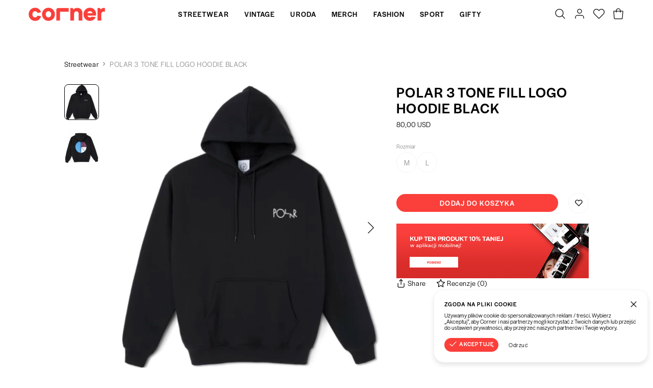

--- FILE ---
content_type: text/html; charset=utf-8
request_url: https://corner.live/product/polar-3-tone-fill-logo-hoodie-black?collection=bluzy
body_size: 359456
content:
<!DOCTYPE html><html lang="pl"><head><meta charSet="utf-8"/><meta name="viewport" content="width=device-width,initial-scale=1"/><title>POLAR 3 TONE FILL LOGO HOODIE BLACK – Corner</title><link rel="canonical" href="https://corner.live/product/polar-3-tone-fill-logo-hoodie-black"/><meta property="og:title" content="POLAR 3 TONE FILL LOGO HOODIE BLACK – Corner"/><meta property="og:description"/><meta property="og:url" content="https://corner.live/product/polar-3-tone-fill-logo-hoodie-black"/><meta property="og:type" content="website"/><meta property="og:image" content="https://ocs-pl.oktawave.com/v1/AUTH_630f86eaa3774cda8593b8a9710b1aa4/lte/cornerlive/2021/0915/20210915131001_mKz8A9yCP8WqVW1a_548x562.webp"/><meta name="robots" content="index,follow"/><script type="application/ld+json">{"@context":"http://schema.org","@type":"Product","productID":"6141f085dcc786122c344912","description":null,"sku":"CHT.B.POLAR3TONE.M","name":"POLAR 3 TONE FILL LOGO HOODIE BLACK","image":"https://ocs-pl.oktawave.com/v1/AUTH_630f86eaa3774cda8593b8a9710b1aa4/lte/cornerlive/2021/0915/20210915131001_mKz8A9yCP8WqVW1a_548x562.webp","url":"https://corner.live/product/polar-3-tone-fill-logo-hoodie-black","brand":{"@type":"http://schema.org/Brand","name":"Carhartt","url":"https://corner.live"},"offers":{"@type":"Offer","priceCurrency":"USD","price":"80.00","itemCondition":"http://schema.org/NewCondition","availability":"http://schema.org/InStock","url":"https://corner.live/product/polar-3-tone-fill-logo-hoodie-black","seller":{"@type":"http://schema.org/Organization","name":"Corner"}}}</script><link rel="icon" type="image/png" href="https://ocs-pl.oktawave.com/v1/AUTH_630f86eaa3774cda8593b8a9710b1aa4/lte/cornerlive/2020/1125/20201125082824_eKrx81qTQUDV4SWq.png"/><meta name="next-head-count" content="12"/><script>__ENV__ = {"NODE_ENV":"production","APP_DEBUG":"disabled","APP_METRICS":"enabled","STORAGE_URL":"https://ocs-pl.oktawave.com","API_URL":""}</script><script>
(function(d){
  var config = { kitId: 'tyc3bvg', scriptTimeout: 3000, async: true },
  h=d.documentElement,t=setTimeout(function(){h.className=h.className.replace(/\bwf-loading\b/g,"")+" wf-inactive";},config.scriptTimeout),tk=d.createElement("script"),f=false,s=d.getElementsByTagName("script")[0],a;h.className+=" wf-loading";tk.src='https://use.typekit.net/'+config.kitId+'.js';tk.async=true;tk.onload=tk.onreadystatechange=function(){a=this.readyState;if(f||a&&a!="complete"&&a!="loaded")return;f=true;clearTimeout(t);try{Typekit.load(config)}catch(e){}};s.parentNode.insertBefore(tk,s)
})(document);
</script><script>(function(w,d,s,l,i){w[l]=w[l]||[];w[l].push({'gtm.start':
new Date().getTime(),event:'gtm.js'});var f=d.getElementsByTagName(s)[0],
j=d.createElement(s),dl=l!='dataLayer'?'&l='+l:'';j.async=true;j.src=
'https://www.googletagmanager.com/gtm.js?id='+i+dl;f.parentNode.insertBefore(j,f);
})(window,document,'script','dataLayer','GTM-KVPSZD2');</script><meta name="facebook-domain-verification" content="iyy8309r55mdlx0wuo64u7vfuyj2br"/><meta name="google-site-verification" content="QPFpTSiMHNQXR1wx4R4TQ9DXqV2gZwqEds6C70E7VS8"/><style>
figure .lz-wrapper {
border-radius: 10px;
overflow: hidden;
}
figure .sc-52xei2-1{
font-size: 33px;
}

    #image-map-mobile-img,
    #image-map-desktop-img {
        display: none;
        width: 100%;
    }

    @media screen and (max-width: 767px) {
        #image-map-mobile-img {
            display: block;
        }
    }

    @media screen and (min-width: 768px) {
        #image-map-desktop-img {
            display: block;
        }
    }

</style><link rel="preconnect" href="https://ocs-pl.oktawave.com"/><link rel="preload" href="/_next/static/css/bb3de84cdaaf55b6.css" as="style"/><link rel="stylesheet" href="/_next/static/css/bb3de84cdaaf55b6.css" data-n-g=""/><link rel="preload" href="/_next/static/css/697cc8f688a5d821.css" as="style"/><link rel="stylesheet" href="/_next/static/css/697cc8f688a5d821.css" data-n-p=""/><noscript data-n-css=""></noscript><script defer="" nomodule="" src="/_next/static/chunks/polyfills-c67a75d1b6f99dc8.js"></script><script src="/_next/static/chunks/webpack-98e0c0780c01ed8e.js" defer=""></script><script src="/_next/static/chunks/framework-8aef587bcb40589c.js" defer=""></script><script src="/_next/static/chunks/main-e2d06b72e77aa177.js" defer=""></script><script src="/_next/static/chunks/pages/_app-247de1fe09ab16de.js" defer=""></script><script src="/_next/static/chunks/435-0e18b9f296c3b49a.js" defer=""></script><script src="/_next/static/chunks/69-eac5f2df6b55d470.js" defer=""></script><script src="/_next/static/chunks/650-e20552ee7a6bbc81.js" defer=""></script><script src="/_next/static/chunks/pages/product-83fbd06d72aaca8d.js" defer=""></script><script src="/_next/static/niYs6fWIE9tngTeph3WlC/_buildManifest.js" defer=""></script><script src="/_next/static/niYs6fWIE9tngTeph3WlC/_ssgManifest.js" defer=""></script><style type="text/css">
  html,body,div,span,applet,object,iframe,h1,h2,h3,h4,h5,h6,p,blockquote,pre,a,abbr,acronym,address,big,cite,code,del,dfn,em,img,ins,
  kbd,q,s,samp,small,strike,strong,sub,sup,tt,var,b,u,i,center,dl,dt,dd,ol,ul,li,fieldset,form,label,legend,table,caption,tbody,
  tfoot,thead,tr,th,td,article,aside,canvas,details,embed,figure,figcaption,footer,header,hgroup,menu,nav,output,ruby,section,summary,
  time,mark,audio,video{margin:0;padding:0;border:0;font-size:100%;font:inherit;vertical-align:baseline}
  article,aside,details,figcaption,figure,footer,header,hgroup,menu,nav,section{display:block}
  body{line-height:1}
  ol,ul{list-style:none}
  blockquote,q{quotes:none}
  blockquote:before,blockquote:after,q:before,q:after{content:'';content:none}
  table{border-collapse:collapse;border-spacing:0}
  html{box-sizing:border-box}
  *,*:before,*:after{box-sizing:inherit}
  html{-webkit-tap-highlight-color:rgba(255,255,255,0)}
  *,*:before,*:after{-webkit-tap-highlight-color:rgba(255, 255, 255, 0)}
  ::-moz-selection{background:#b3d4fc;color:#000000;text-shadow:none}
  ::selection{background:#b3d4fc;color:#000000;text-shadow:none}
  button,input,select,textarea{color:inherit;font-family:inherit;font-size:inherit;line-height:inherit}
  textarea{resize:vertical}
  a,area,button,input,label,select,summary,textarea,[tabindex]{-ms-touch-action:manipulation;touch-action:manipulation}
  audio,canvas,iframe,img,svg,video{vertical-align: middle}
  [aria-busy="true"]{cursor:progress}
  [aria-controls]{cursor:pointer}
  [aria-disabled]{cursor:default}
  [aria-hidden="false"][hidden]:not(:focus){clip:rect(0,0,0,0);display:inherit;position:absolute}
  html{font-family:sans-serif;}
</style><style type="text/css">
  html {
    font-size: 87.5%;
    line-height: 1.375em;
    font-family: halyard-display, sans-serif;
    font-weight: 300;
  }

  body {
    background-color: #FFFFFF;
    color: #000000;
  }

  strong {
    font-weight: 500;
  }

  .is-scroll-disabled {
    overflow-y: hidden;
  }
</style><style data-styled="" data-styled-version="5.3.11">.hEmbSa{width:24px;height:24px;stroke-width:1.25px;}/*!sc*/
.dxbqfn{width:12px;height:12px;stroke-width:2.5px;}/*!sc*/
.cRFkzZ{width:42px;height:42px;stroke-width:0.7142857142857143px;}/*!sc*/
.jEaeII{width:15px;height:15px;stroke-width:2px;}/*!sc*/
.cmKuBk{width:18px;height:18px;stroke-width:1.6666666666666667px;}/*!sc*/
data-styled.g1[id="sc-43d38a95-0"]{content:"hEmbSa,dxbqfn,cRFkzZ,jEaeII,cmKuBk,"}/*!sc*/
.WLGVa{margin:0 auto;max-width:76rem;border-bottom:1px solid #F5F5F5;}/*!sc*/
@media (min-width:0em){.WLGVa{display:block;}}/*!sc*/
@media (min-width:48em){.WLGVa{display:block;}}/*!sc*/
@media (min-width:64em){.WLGVa{display:block;}}/*!sc*/
@media (min-width:75em){.WLGVa{display:block;}}/*!sc*/
.cEvAER{margin:0 auto;max-width:100%;border-bottom:1px solid #F5F5F5;}/*!sc*/
@media (min-width:0em){.cEvAER{display:block;}}/*!sc*/
@media (min-width:48em){.cEvAER{display:block;}}/*!sc*/
@media (min-width:64em){.cEvAER{display:block;}}/*!sc*/
@media (min-width:75em){.cEvAER{display:block;}}/*!sc*/
.itFmZO{margin:0 auto;max-width:90rem;border-bottom:1px solid #F5F5F5;}/*!sc*/
@media (min-width:0em){.itFmZO{display:block;}}/*!sc*/
@media (min-width:48em){.itFmZO{display:block;}}/*!sc*/
@media (min-width:64em){.itFmZO{display:block;}}/*!sc*/
@media (min-width:75em){.itFmZO{display:block;}}/*!sc*/
data-styled.g2[id="sc-8cd86d81-0"]{content:"WLGVa,cEvAER,itFmZO,"}/*!sc*/
.fSYcDv{padding:2.1428565rem 0;background:transparent;}/*!sc*/
@media (min-width:0em){.fSYcDv{display:none;}}/*!sc*/
@media (min-width:48em){.fSYcDv{display:block;}}/*!sc*/
@media (min-width:64em){.fSYcDv{display:block;}}/*!sc*/
@media (min-width:75em){.fSYcDv{display:block;}}/*!sc*/
.iNSesK{padding:1.07142825rem 0;background:transparent;}/*!sc*/
@media (min-width:0em){.iNSesK{display:none;}}/*!sc*/
@media (min-width:48em){.iNSesK{display:block;}}/*!sc*/
@media (min-width:64em){.iNSesK{display:block;}}/*!sc*/
@media (min-width:75em){.iNSesK{display:block;}}/*!sc*/
.dSWoCE{padding:1.428571rem 0;background:transparent;}/*!sc*/
@media (min-width:0em){.dSWoCE{display:block;}}/*!sc*/
@media (min-width:48em){.dSWoCE{display:none;}}/*!sc*/
@media (min-width:64em){.dSWoCE{display:none;}}/*!sc*/
@media (min-width:75em){.dSWoCE{display:none;}}/*!sc*/
.iAWZUh{padding:1.07142825rem 0;background:transparent;}/*!sc*/
@media (min-width:0em){.iAWZUh{display:block;}}/*!sc*/
@media (min-width:48em){.iAWZUh{display:block;}}/*!sc*/
@media (min-width:64em){.iAWZUh{display:block;}}/*!sc*/
@media (min-width:75em){.iAWZUh{display:block;}}/*!sc*/
.bxrlgr{padding:0.7142855rem 0;background:transparent;}/*!sc*/
@media (min-width:0em){.bxrlgr{display:block;}}/*!sc*/
@media (min-width:48em){.bxrlgr{display:block;}}/*!sc*/
@media (min-width:64em){.bxrlgr{display:block;}}/*!sc*/
@media (min-width:75em){.bxrlgr{display:block;}}/*!sc*/
.jgbRGD{padding:1.428571rem 0;background:transparent;}/*!sc*/
@media (min-width:0em){.jgbRGD{display:block;}}/*!sc*/
@media (min-width:48em){.jgbRGD{display:block;}}/*!sc*/
@media (min-width:64em){.jgbRGD{display:block;}}/*!sc*/
@media (min-width:75em){.jgbRGD{display:block;}}/*!sc*/
.gDIUjg{padding:2.1428565rem 0;background:transparent;}/*!sc*/
@media (min-width:0em){.gDIUjg{display:block;}}/*!sc*/
@media (min-width:48em){.gDIUjg{display:block;}}/*!sc*/
@media (min-width:64em){.gDIUjg{display:block;}}/*!sc*/
@media (min-width:75em){.gDIUjg{display:block;}}/*!sc*/
.gaUuAg{padding:2.857142rem 0;background:transparent;}/*!sc*/
@media (min-width:0em){.gaUuAg{display:block;}}/*!sc*/
@media (min-width:48em){.gaUuAg{display:block;}}/*!sc*/
@media (min-width:64em){.gaUuAg{display:block;}}/*!sc*/
@media (min-width:75em){.gaUuAg{display:block;}}/*!sc*/
.irHHgD{padding:0.35714275rem 0;background:transparent;}/*!sc*/
@media (min-width:0em){.irHHgD{display:block;}}/*!sc*/
@media (min-width:48em){.irHHgD{display:block;}}/*!sc*/
@media (min-width:64em){.irHHgD{display:block;}}/*!sc*/
@media (min-width:75em){.irHHgD{display:block;}}/*!sc*/
data-styled.g3[id="sc-777e394d-0"]{content:"fSYcDv,iNSesK,dSWoCE,iAWZUh,bxrlgr,jgbRGD,gDIUjg,gaUuAg,irHHgD,"}/*!sc*/
.kaljrD{display:inline-block;text-align:center;white-space:nowrap;vertical-align:middle;-webkit-user-select:none;-moz-user-select:none;-ms-user-select:none;user-select:none;cursor:pointer;line-height:inherit;font:inherit;-webkit-text-decoration:none;text-decoration:none;padding:0;border:0;-webkit-transition:all 0.1s;transition:all 0.1s;color:white;background:#FB3F3A;border-style:solid;border-color:#FB3F3A;font-size:1rem;-webkit-letter-spacing:0.08em;-moz-letter-spacing:0.08em;-ms-letter-spacing:0.08em;letter-spacing:0.08em;line-height:1.375em;font-weight:500;text-transform:uppercase;padding:0.5rem 2rem;border-radius:20px;border-width:1px;}/*!sc*/
.kaljrD .sc-43d38a95-0{display:inline-block;vertical-align:middle;}/*!sc*/
.kaljrD:focus{outline:0;}/*!sc*/
.kaljrD:hover{-webkit-text-decoration:none;text-decoration:none;}/*!sc*/
.kaljrD:disabled{pointer-events:none;}/*!sc*/
.kaljrD.is-busy{position:relative;}/*!sc*/
.kaljrD.is-busy > span:first-child{position:absolute;top:50%;left:50%;-webkit-transform:translate(-50%,-50%);-ms-transform:translate(-50%,-50%);transform:translate(-50%,-50%);}/*!sc*/
.kaljrD.is-busy > span:last-child{visibility:hidden;}/*!sc*/
.kaljrD .sc-43d38a95-0{position:relative;display:inline-block;top:-0.1em;}/*!sc*/
.kaljrD:hover{color:#FB3F3A;background:transparent;border-color:#FB3F3A;}/*!sc*/
.kaljrD:disabled,.kaljrD.is-disabled{color:white;background:#A3A3A3;border-color:#A3A3A3;pointer-events:none;}/*!sc*/
.iXNJmP{display:inline-block;text-align:center;white-space:nowrap;vertical-align:middle;-webkit-user-select:none;-moz-user-select:none;-ms-user-select:none;user-select:none;cursor:pointer;line-height:inherit;font:inherit;-webkit-text-decoration:none;text-decoration:none;padding:0;border:0;-webkit-transition:all 0.1s;transition:all 0.1s;color:white;background:#000000;border-style:solid;border-color:#000000;font-size:1rem;-webkit-letter-spacing:0.04em;-moz-letter-spacing:0.04em;-ms-letter-spacing:0.04em;letter-spacing:0.04em;line-height:1.375em;font-weight:500;text-transform:none;padding:0.5rem 1.5rem;border-radius:20px;border-width:1px;}/*!sc*/
.iXNJmP .sc-43d38a95-0{display:inline-block;vertical-align:middle;}/*!sc*/
.iXNJmP:focus{outline:0;}/*!sc*/
.iXNJmP:hover{-webkit-text-decoration:none;text-decoration:none;}/*!sc*/
.iXNJmP:disabled{pointer-events:none;}/*!sc*/
.iXNJmP.is-busy{position:relative;}/*!sc*/
.iXNJmP.is-busy > span:first-child{position:absolute;top:50%;left:50%;-webkit-transform:translate(-50%,-50%);-ms-transform:translate(-50%,-50%);transform:translate(-50%,-50%);}/*!sc*/
.iXNJmP.is-busy > span:last-child{visibility:hidden;}/*!sc*/
.iXNJmP .sc-43d38a95-0{position:relative;display:inline-block;top:-0.1em;}/*!sc*/
.iXNJmP:hover{color:#000000;background:transparent;border-color:#000000;}/*!sc*/
.iXNJmP:disabled,.iXNJmP.is-disabled{color:white;background:#A3A3A3;border-color:#A3A3A3;pointer-events:none;}/*!sc*/
data-styled.g5[id="sc-7e77b9a-0"]{content:"kaljrD,iXNJmP,"}/*!sc*/
.bXRzMs{display:inline-block;position:relative;-webkit-text-decoration:none;text-decoration:none;cursor:pointer;outline:0;color:inherit;font:inherit;padding:0;border:0;background:transparent;text-align:left;-webkit-transition:all 0.1s;transition:all 0.1s;color:#000000;font-weight:300;font-size:1rem;text-transform:none;-webkit-letter-spacing:0.04em;-moz-letter-spacing:0.04em;-ms-letter-spacing:0.04em;letter-spacing:0.04em;line-height:1.375;}/*!sc*/
.bXRzMs .sc-43d38a95-0{position:relative;display:inline-block;top:-0.1em;}/*!sc*/
.bXRzMs:focus{outline:0;box-shadow:none;}/*!sc*/
.bXRzMs::after{content:'';display:block;position:absolute;width:100%;bottom:0;-webkit-transition:all 0.1s;transition:all 0.1s;pointer-events:none;}/*!sc*/
.bXRzMs:disabled,.bXRzMs.is-disabled{pointer-events:none;}/*!sc*/
.bXRzMs::after{height:0px;background:transparent;}/*!sc*/
.bXRzMs:hover,.bXRzMs:focus{font-weight:300;color:#FB3F3A;opacity:1;}/*!sc*/
.bXRzMs:hover::after{height:0px;background:transparent;}/*!sc*/
.bXRzMs.is-highlighted{color:#FB3F3A;font-weight:300;}/*!sc*/
.bXRzMs.is-highlighted::after{background:currentColor;}/*!sc*/
.bXRzMs.is-active{font-weight:500;color:#000000;opacity:1;}/*!sc*/
.bXRzMs.is-active::after{height:0px;background:transparent;}/*!sc*/
.bXRzMs.is-selected{font-weight:500;color:#000000;opacity:1;}/*!sc*/
.bXRzMs.is-selected::after{height:0px;background:transparent;}/*!sc*/
.bXRzMs.is-disabled{font-weight:300;color:#8B8D8E;opacity:1;}/*!sc*/
.bXRzMs.is-disabled::after{height:0px;background:transparent;}/*!sc*/
.fqljto{display:inline-block;position:relative;-webkit-text-decoration:none;text-decoration:none;cursor:pointer;outline:0;color:inherit;font:inherit;padding:0;border:0;background:transparent;text-align:left;-webkit-transition:all 0.1s;transition:all 0.1s;color:#000000;font-weight:300;font-size:1rem;text-transform:none;-webkit-letter-spacing:0.04em;-moz-letter-spacing:0.04em;-ms-letter-spacing:0.04em;letter-spacing:0.04em;line-height:1.375;}/*!sc*/
.fqljto .sc-43d38a95-0{position:relative;display:inline-block;top:-0.1em;}/*!sc*/
.fqljto:focus{outline:0;box-shadow:none;}/*!sc*/
.fqljto::after{content:'';display:block;position:absolute;width:100%;bottom:0;-webkit-transition:all 0.1s;transition:all 0.1s;pointer-events:none;}/*!sc*/
.fqljto:disabled,.fqljto.is-disabled{pointer-events:none;}/*!sc*/
.fqljto::after{height:0px;background:currentColor;}/*!sc*/
.fqljto:hover,.fqljto:focus{font-weight:300;color:#000000;opacity:1;}/*!sc*/
.fqljto:hover::after{height:1px;background:currentColor;}/*!sc*/
.fqljto.is-highlighted{color:#000000;font-weight:500;}/*!sc*/
.fqljto.is-highlighted::after{background:currentColor;}/*!sc*/
.fqljto.is-active{font-weight:300;color:#000000;opacity:1;}/*!sc*/
.fqljto.is-active::after{height:1px;background:currentColor;}/*!sc*/
.fqljto.is-selected{font-weight:500;color:#000000;opacity:1;}/*!sc*/
.fqljto.is-selected::after{height:0px;background:currentColor;}/*!sc*/
.fqljto.is-disabled{font-weight:300;color:#8B8D8E;opacity:1;}/*!sc*/
.fqljto.is-disabled::after{height:0px;background:transparent;}/*!sc*/
.egbZnx{display:inline-block;position:relative;-webkit-text-decoration:none;text-decoration:none;cursor:pointer;outline:0;color:inherit;font:inherit;padding:0;border:0;background:transparent;text-align:left;-webkit-transition:all 0.1s;transition:all 0.1s;color:#000000;font-weight:300;font-size:0.8125rem;text-transform:uppercase;-webkit-letter-spacing:0.08em;-moz-letter-spacing:0.08em;-ms-letter-spacing:0.08em;letter-spacing:0.08em;line-height:1.375;}/*!sc*/
.egbZnx .sc-43d38a95-0{position:relative;display:inline-block;top:-0.1em;}/*!sc*/
.egbZnx:focus{outline:0;box-shadow:none;}/*!sc*/
.egbZnx::after{content:'';display:block;position:absolute;width:100%;bottom:0;-webkit-transition:all 0.1s;transition:all 0.1s;pointer-events:none;}/*!sc*/
.egbZnx:disabled,.egbZnx.is-disabled{pointer-events:none;}/*!sc*/
.egbZnx::after{height:0px;background:currentColor;}/*!sc*/
.egbZnx:hover,.egbZnx:focus{font-weight:300;color:#000000;opacity:1;}/*!sc*/
.egbZnx:hover::after{height:1px;background:currentColor;}/*!sc*/
.egbZnx.is-highlighted{color:#000000;font-weight:500;}/*!sc*/
.egbZnx.is-highlighted::after{background:currentColor;}/*!sc*/
.egbZnx.is-active{font-weight:300;color:#000000;opacity:1;}/*!sc*/
.egbZnx.is-active::after{height:1px;background:currentColor;}/*!sc*/
.egbZnx.is-selected{font-weight:500;color:#000000;opacity:1;}/*!sc*/
.egbZnx.is-selected::after{height:0px;background:currentColor;}/*!sc*/
.egbZnx.is-disabled{font-weight:300;color:#8B8D8E;opacity:1;}/*!sc*/
.egbZnx.is-disabled::after{height:0px;background:transparent;}/*!sc*/
.fAZTiV{display:inline-block;position:relative;-webkit-text-decoration:none;text-decoration:none;cursor:pointer;outline:0;color:inherit;font:inherit;padding:0;border:0;background:transparent;text-align:left;-webkit-transition:all 0.1s;transition:all 0.1s;color:#000000;font-weight:300;font-size:1.1875rem;text-transform:none;-webkit-letter-spacing:0.04em;-moz-letter-spacing:0.04em;-ms-letter-spacing:0.04em;letter-spacing:0.04em;line-height:1.375;}/*!sc*/
.fAZTiV .sc-43d38a95-0{position:relative;display:inline-block;top:-0.1em;}/*!sc*/
.fAZTiV:focus{outline:0;box-shadow:none;}/*!sc*/
.fAZTiV::after{content:'';display:block;position:absolute;width:100%;bottom:0;-webkit-transition:all 0.1s;transition:all 0.1s;pointer-events:none;}/*!sc*/
.fAZTiV:disabled,.fAZTiV.is-disabled{pointer-events:none;}/*!sc*/
.fAZTiV::after{height:0px;background:transparent;}/*!sc*/
.fAZTiV:hover,.fAZTiV:focus{font-weight:300;color:#FB3F3A;opacity:1;}/*!sc*/
.fAZTiV:hover::after{height:0px;background:transparent;}/*!sc*/
.fAZTiV.is-highlighted{color:#FB3F3A;font-weight:300;}/*!sc*/
.fAZTiV.is-highlighted::after{background:currentColor;}/*!sc*/
.fAZTiV.is-active{font-weight:500;color:#000000;opacity:1;}/*!sc*/
.fAZTiV.is-active::after{height:0px;background:transparent;}/*!sc*/
.fAZTiV.is-selected{font-weight:500;color:#000000;opacity:1;}/*!sc*/
.fAZTiV.is-selected::after{height:0px;background:transparent;}/*!sc*/
.fAZTiV.is-disabled{font-weight:300;color:#8B8D8E;opacity:1;}/*!sc*/
.fAZTiV.is-disabled::after{height:0px;background:transparent;}/*!sc*/
data-styled.g7[id="sc-98c292f9-0"]{content:"bXRzMs,fqljto,egbZnx,fAZTiV,"}/*!sc*/
.kXQoVv{display:inline-block;position:relative;-webkit-text-decoration:none;text-decoration:none;cursor:pointer;outline:0;color:inherit;font:inherit;padding:0;border:0;background:transparent;text-align:left;-webkit-transition:all 0.1s;transition:all 0.1s;color:#000000;font-weight:300;font-size:1rem;text-transform:none;-webkit-letter-spacing:0.04em;-moz-letter-spacing:0.04em;-ms-letter-spacing:0.04em;letter-spacing:0.04em;line-height:1.375;}/*!sc*/
.kXQoVv .sc-43d38a95-0{position:relative;display:inline-block;top:-0.1em;}/*!sc*/
.kXQoVv:focus{outline:0;box-shadow:none;}/*!sc*/
.kXQoVv::after{content:'';display:block;position:absolute;width:100%;bottom:0;-webkit-transition:all 0.1s;transition:all 0.1s;pointer-events:none;}/*!sc*/
.kXQoVv:disabled,.kXQoVv.is-disabled{pointer-events:none;}/*!sc*/
.kXQoVv::after{height:0px;background:transparent;}/*!sc*/
.kXQoVv:hover,.kXQoVv:focus{font-weight:300;color:#FB3F3A;opacity:1;}/*!sc*/
.kXQoVv:hover::after{height:0px;background:transparent;}/*!sc*/
.kXQoVv.is-highlighted{color:#FB3F3A;font-weight:300;}/*!sc*/
.kXQoVv.is-highlighted::after{background:currentColor;}/*!sc*/
.kXQoVv.is-active{font-weight:500;color:#000000;opacity:1;}/*!sc*/
.kXQoVv.is-active::after{height:0px;background:transparent;}/*!sc*/
.kXQoVv.is-selected{font-weight:500;color:#000000;opacity:1;}/*!sc*/
.kXQoVv.is-selected::after{height:0px;background:transparent;}/*!sc*/
.kXQoVv.is-disabled{font-weight:300;color:#8B8D8E;opacity:1;}/*!sc*/
.kXQoVv.is-disabled::after{height:0px;background:transparent;}/*!sc*/
.kSllQP{display:inline-block;position:relative;-webkit-text-decoration:none;text-decoration:none;cursor:pointer;outline:0;color:inherit;font:inherit;padding:0;border:0;background:transparent;text-align:left;-webkit-transition:all 0.1s;transition:all 0.1s;color:#000000;font-weight:300;font-size:1rem;text-transform:none;-webkit-letter-spacing:0.04em;-moz-letter-spacing:0.04em;-ms-letter-spacing:0.04em;letter-spacing:0.04em;line-height:1.375;}/*!sc*/
.kSllQP .sc-43d38a95-0{position:relative;display:inline-block;top:-0.1em;}/*!sc*/
.kSllQP:focus{outline:0;box-shadow:none;}/*!sc*/
.kSllQP::after{content:'';display:block;position:absolute;width:100%;bottom:0;-webkit-transition:all 0.1s;transition:all 0.1s;pointer-events:none;}/*!sc*/
.kSllQP:disabled,.kSllQP.is-disabled{pointer-events:none;}/*!sc*/
.kSllQP::after{height:0px;background:currentColor;}/*!sc*/
.kSllQP:hover,.kSllQP:focus{font-weight:300;color:#000000;opacity:1;}/*!sc*/
.kSllQP:hover::after{height:1px;background:currentColor;}/*!sc*/
.kSllQP.is-highlighted{color:#000000;font-weight:500;}/*!sc*/
.kSllQP.is-highlighted::after{background:currentColor;}/*!sc*/
.kSllQP.is-active{font-weight:300;color:#000000;opacity:1;}/*!sc*/
.kSllQP.is-active::after{height:1px;background:currentColor;}/*!sc*/
.kSllQP.is-selected{font-weight:500;color:#000000;opacity:1;}/*!sc*/
.kSllQP.is-selected::after{height:0px;background:currentColor;}/*!sc*/
.kSllQP.is-disabled{font-weight:300;color:#8B8D8E;opacity:1;}/*!sc*/
.kSllQP.is-disabled::after{height:0px;background:transparent;}/*!sc*/
.etmvIy{display:inline-block;position:relative;-webkit-text-decoration:none;text-decoration:none;cursor:pointer;outline:0;color:inherit;font:inherit;padding:0;border:0;background:transparent;text-align:left;-webkit-transition:all 0.1s;transition:all 0.1s;color:#000000;font-weight:300;font-size:0.8125rem;text-transform:uppercase;-webkit-letter-spacing:0.08em;-moz-letter-spacing:0.08em;-ms-letter-spacing:0.08em;letter-spacing:0.08em;line-height:1.375;}/*!sc*/
.etmvIy .sc-43d38a95-0{position:relative;display:inline-block;top:-0.1em;}/*!sc*/
.etmvIy:focus{outline:0;box-shadow:none;}/*!sc*/
.etmvIy::after{content:'';display:block;position:absolute;width:100%;bottom:0;-webkit-transition:all 0.1s;transition:all 0.1s;pointer-events:none;}/*!sc*/
.etmvIy:disabled,.etmvIy.is-disabled{pointer-events:none;}/*!sc*/
.etmvIy::after{height:0px;background:transparent;}/*!sc*/
.etmvIy:hover,.etmvIy:focus{font-weight:300;color:#FB3F3A;opacity:1;}/*!sc*/
.etmvIy:hover::after{height:0px;background:transparent;}/*!sc*/
.etmvIy.is-highlighted{color:#FB3F3A;font-weight:300;}/*!sc*/
.etmvIy.is-highlighted::after{background:currentColor;}/*!sc*/
.etmvIy.is-active{font-weight:500;color:#000000;opacity:1;}/*!sc*/
.etmvIy.is-active::after{height:0px;background:transparent;}/*!sc*/
.etmvIy.is-selected{font-weight:500;color:#000000;opacity:1;}/*!sc*/
.etmvIy.is-selected::after{height:0px;background:transparent;}/*!sc*/
.etmvIy.is-disabled{font-weight:300;color:#8B8D8E;opacity:1;}/*!sc*/
.etmvIy.is-disabled::after{height:0px;background:transparent;}/*!sc*/
.bXzIQi{display:inline-block;position:relative;-webkit-text-decoration:none;text-decoration:none;cursor:pointer;outline:0;color:inherit;font:inherit;padding:0;border:0;background:transparent;text-align:left;-webkit-transition:all 0.1s;transition:all 0.1s;color:#000000;font-weight:300;font-size:0.8125rem;text-transform:uppercase;-webkit-letter-spacing:0.08em;-moz-letter-spacing:0.08em;-ms-letter-spacing:0.08em;letter-spacing:0.08em;line-height:1.375;}/*!sc*/
.bXzIQi .sc-43d38a95-0{position:relative;display:inline-block;top:-0.1em;}/*!sc*/
.bXzIQi:focus{outline:0;box-shadow:none;}/*!sc*/
.bXzIQi::after{content:'';display:block;position:absolute;width:100%;bottom:0;-webkit-transition:all 0.1s;transition:all 0.1s;pointer-events:none;}/*!sc*/
.bXzIQi:disabled,.bXzIQi.is-disabled{pointer-events:none;}/*!sc*/
.bXzIQi::after{height:0px;background:currentColor;}/*!sc*/
.bXzIQi:hover,.bXzIQi:focus{font-weight:300;color:#000000;opacity:1;}/*!sc*/
.bXzIQi:hover::after{height:1px;background:currentColor;}/*!sc*/
.bXzIQi.is-highlighted{color:#000000;font-weight:500;}/*!sc*/
.bXzIQi.is-highlighted::after{background:currentColor;}/*!sc*/
.bXzIQi.is-active{font-weight:300;color:#000000;opacity:1;}/*!sc*/
.bXzIQi.is-active::after{height:1px;background:currentColor;}/*!sc*/
.bXzIQi.is-selected{font-weight:500;color:#000000;opacity:1;}/*!sc*/
.bXzIQi.is-selected::after{height:0px;background:currentColor;}/*!sc*/
.bXzIQi.is-disabled{font-weight:300;color:#8B8D8E;opacity:1;}/*!sc*/
.bXzIQi.is-disabled::after{height:0px;background:transparent;}/*!sc*/
.OOeMS{display:inline-block;position:relative;-webkit-text-decoration:none;text-decoration:none;cursor:pointer;outline:0;color:inherit;font:inherit;padding:0;border:0;background:transparent;text-align:left;-webkit-transition:all 0.1s;transition:all 0.1s;color:#000000;font-weight:300;font-size:1.1875rem;text-transform:none;-webkit-letter-spacing:0.04em;-moz-letter-spacing:0.04em;-ms-letter-spacing:0.04em;letter-spacing:0.04em;line-height:1.375;}/*!sc*/
.OOeMS .sc-43d38a95-0{position:relative;display:inline-block;top:-0.1em;}/*!sc*/
.OOeMS:focus{outline:0;box-shadow:none;}/*!sc*/
.OOeMS::after{content:'';display:block;position:absolute;width:100%;bottom:0;-webkit-transition:all 0.1s;transition:all 0.1s;pointer-events:none;}/*!sc*/
.OOeMS:disabled,.OOeMS.is-disabled{pointer-events:none;}/*!sc*/
.OOeMS::after{height:0px;background:transparent;}/*!sc*/
.OOeMS:hover,.OOeMS:focus{font-weight:300;color:#FB3F3A;opacity:1;}/*!sc*/
.OOeMS:hover::after{height:0px;background:transparent;}/*!sc*/
.OOeMS.is-highlighted{color:#FB3F3A;font-weight:300;}/*!sc*/
.OOeMS.is-highlighted::after{background:currentColor;}/*!sc*/
.OOeMS.is-active{font-weight:500;color:#000000;opacity:1;}/*!sc*/
.OOeMS.is-active::after{height:0px;background:transparent;}/*!sc*/
.OOeMS.is-selected{font-weight:500;color:#000000;opacity:1;}/*!sc*/
.OOeMS.is-selected::after{height:0px;background:transparent;}/*!sc*/
.OOeMS.is-disabled{font-weight:300;color:#8B8D8E;opacity:1;}/*!sc*/
.OOeMS.is-disabled::after{height:0px;background:transparent;}/*!sc*/
data-styled.g9[id="sc-98c292f9-0-Button"]{content:"kXQoVv,kSllQP,etmvIy,bXzIQi,OOeMS,"}/*!sc*/
.jbqIxa{display:inline-block;border-radius:50%;width:32px;height:32px;text-align:center;background-color:transparent;border:1px solid transparent;line-height:30px;}/*!sc*/
.jbqIxa:hover{color:#FB3F3A;background-color:white;border-color:#F5F5F5;}/*!sc*/
data-styled.g10[id="sc-3923b64-0"]{content:"jbqIxa,"}/*!sc*/
.kjgydX + .sc-777e394d-0,.kjgydX + .sc-8cd86d81-0,.kjgydX + .sc-777e394d-0 + .sc-8cd86d81-0,.kjgydX + .sc-8cd86d81-0 + .sc-777e394d-0,.kjgydX + .sc-777e394d-0 + .sc-8cd86d81-0 + .sc-777e394d-0{display:none !important;}/*!sc*/
data-styled.g11[id="sc-7960680c-0"]{content:"kjgydX,"}/*!sc*/
.AUXDJ{padding:0 1rem;margin:0 auto;max-width:86rem;}/*!sc*/
@media (min-width:64em){.AUXDJ{padding:0 1.25rem;}}/*!sc*/
.bZvOD{padding:0 0.5rem;margin:0 auto;max-width:86rem;}/*!sc*/
@media (min-width:64em){.bZvOD{padding:0 1.25rem;}}/*!sc*/
.jPflWY{padding:0 0.5rem;margin:0 auto;max-width:76rem;}/*!sc*/
@media (min-width:64em){.jPflWY{padding:0 1.25rem;}}/*!sc*/
.jNbpqH{padding:0;margin:0 auto;max-width:100%;false;}/*!sc*/
.bmJxQj{padding:0 0.5rem;margin:0 auto;max-width:46rem;}/*!sc*/
@media (min-width:64em){.bmJxQj{padding:0 1.25rem;}}/*!sc*/
.iZbQWM{padding:0 1rem;margin:0 0;max-width:66rem;}/*!sc*/
@media (min-width:64em){.iZbQWM{padding:0 1.25rem;}}/*!sc*/
.hJFeNW{padding:0 0.5rem;margin:0 0;max-width:66rem;}/*!sc*/
@media (min-width:64em){.hJFeNW{padding:0 1.25rem;}}/*!sc*/
data-styled.g12[id="sc-c8b1a490-0"]{content:"AUXDJ,bZvOD,jPflWY,jNbpqH,bmJxQj,iZbQWM,hJFeNW,"}/*!sc*/
.bMIdXs{display:-webkit-box;display:-webkit-flex;display:-ms-flexbox;display:flex;-webkit-flex-wrap:nowrap;-ms-flex-wrap:nowrap;flex-wrap:nowrap;-webkit-align-items:center;-webkit-box-align:center;-ms-flex-align:center;align-items:center;}/*!sc*/
.bMIdXs li{position:relative;}/*!sc*/
.bMIdXs li{white-space:nowrap;min-width:0;line-height:1;}/*!sc*/
.bMIdXs li > *{display:block;}/*!sc*/
.bMIdXs li:not(:last-child){margin-right:0;}/*!sc*/
.kpzVxU li{position:relative;}/*!sc*/
.kpzVxU li:not(:last-child){margin-bottom:0.7142855rem;}/*!sc*/
.eoqGJQ li{position:relative;}/*!sc*/
.eoqGJQ li:not(:last-child){margin-bottom:0;}/*!sc*/
.dNHzoL{display:-webkit-box;display:-webkit-flex;display:-ms-flexbox;display:flex;-webkit-flex-wrap:wrap;-ms-flex-wrap:wrap;flex-wrap:wrap;-webkit-align-items:center;-webkit-box-align:center;-ms-flex-align:center;align-items:center;}/*!sc*/
.dNHzoL li{position:relative;}/*!sc*/
.dNHzoL li{white-space:nowrap;min-width:0;line-height:1;}/*!sc*/
.dNHzoL li > *{display:block;}/*!sc*/
.dNHzoL li:not(:last-child){margin-right:1.07142825rem;}/*!sc*/
.cZvNFc li{position:relative;}/*!sc*/
.cZvNFc li:not(:last-child){margin-bottom:1.428571rem;}/*!sc*/
.jqXbLO li{position:relative;}/*!sc*/
.jqXbLO li:not(:last-child){margin-bottom:1.07142825rem;}/*!sc*/
.dBpdup{display:-webkit-box;display:-webkit-flex;display:-ms-flexbox;display:flex;-webkit-flex-wrap:wrap;-ms-flex-wrap:wrap;flex-wrap:wrap;-webkit-align-items:center;-webkit-box-align:center;-ms-flex-align:center;align-items:center;}/*!sc*/
.dBpdup li{position:relative;}/*!sc*/
.dBpdup li{white-space:nowrap;min-width:0;line-height:1;}/*!sc*/
.dBpdup li > *{display:block;}/*!sc*/
.dBpdup li:not(:last-child){margin-right:1.428571rem;}/*!sc*/
data-styled.g16[id="sc-3ee92c1f-0"]{content:"bMIdXs,kpzVxU,eoqGJQ,dNHzoL,cZvNFc,jqXbLO,dBpdup,"}/*!sc*/
.emALVv .sc-40827d28-0{margin-bottom:0.7142855px;}/*!sc*/
data-styled.g20[id="sc-408e4ecd-0"]{content:"emALVv,"}/*!sc*/
.kRZeEU{box-sizing:border-box;display:grid;grid-auto-flow:row;grid-template-columns:repeat(24,minmax(0,1fr));grid-auto-columns:minmax(0,1fr);-webkit-box-pack:start;-webkit-justify-content:flex-start;-ms-flex-pack:start;justify-content:flex-start;justify-items:stretch;-webkit-align-content:start;-ms-flex-line-pack:start;align-content:start;width:100%;max-width:100%;min-width:0;min-height:0;-webkit-column-gap:min(1rem,calc(100% / 23));column-gap:min(1rem,calc(100% / 23));}/*!sc*/
.kDJqAu{box-sizing:border-box;display:grid;grid-auto-flow:row;grid-template-columns:repeat(24,minmax(0,1fr));grid-auto-columns:minmax(0,1fr);-webkit-box-pack:start;-webkit-justify-content:flex-start;-ms-flex-pack:start;justify-content:flex-start;justify-items:stretch;-webkit-align-content:start;-ms-flex-line-pack:start;align-content:start;width:100%;max-width:100%;min-width:0;min-height:0;-webkit-column-gap:min(0.5rem,calc(100% / 23));column-gap:min(0.5rem,calc(100% / 23));}/*!sc*/
.gtKItj{box-sizing:border-box;display:grid;grid-auto-flow:row;grid-template-columns:repeat(24,minmax(0,1fr));grid-auto-columns:minmax(0,1fr);-webkit-box-pack:start;-webkit-justify-content:flex-start;-ms-flex-pack:start;justify-content:flex-start;justify-items:stretch;-webkit-align-content:start;-ms-flex-line-pack:start;align-content:start;width:100%;max-width:100%;min-width:0;min-height:0;-webkit-column-gap:min(2rem,calc(100% / 23));column-gap:min(2rem,calc(100% / 23));}/*!sc*/
data-styled.g22[id="sc-e296a35f-0"]{content:"kRZeEU,kDJqAu,gtKItj,"}/*!sc*/
.hsoaPi{box-sizing:border-box;min-width:0;min-height:0;max-width:100%;width:auto;}/*!sc*/
@media (min-width:0em){.hsoaPi{grid-column:span 24;display:block;max-width:100%;}}/*!sc*/
@media (min-width:48em){.hsoaPi{grid-column:span 15;display:block;max-width:100%;}}/*!sc*/
@media (min-width:64em){.hsoaPi{grid-column:span 15;display:block;max-width:100%;}}/*!sc*/
@media (min-width:75em){.hsoaPi{grid-column:span 15;display:block;max-width:100%;}}/*!sc*/
.grHXGr{box-sizing:border-box;min-width:0;min-height:0;max-width:100%;width:auto;}/*!sc*/
@media (min-width:0em){.grHXGr{grid-column:span 24;display:block;max-width:100%;}}/*!sc*/
@media (min-width:48em){.grHXGr{grid-column:span 9;display:block;max-width:100%;}}/*!sc*/
@media (min-width:64em){.grHXGr{grid-column:span 9;display:block;max-width:100%;}}/*!sc*/
@media (min-width:75em){.grHXGr{grid-column:span 9;display:block;max-width:100%;}}/*!sc*/
.EhNXy{box-sizing:border-box;min-width:0;min-height:0;max-width:100%;width:auto;}/*!sc*/
@media (min-width:0em){.EhNXy{grid-column:span 24;display:block;max-width:100%;}}/*!sc*/
@media (min-width:48em){.EhNXy{grid-column:span 18;display:block;max-width:100%;}}/*!sc*/
@media (min-width:75em){.EhNXy{grid-column:span 18;display:block;max-width:100%;}}/*!sc*/
.cnCaFq{box-sizing:border-box;min-width:0;min-height:0;max-width:100%;width:auto;}/*!sc*/
@media (min-width:0em){.cnCaFq{grid-column:span 24;display:block;max-width:100%;}}/*!sc*/
@media (min-width:48em){.cnCaFq{grid-column:span 6;display:block;max-width:100%;}}/*!sc*/
@media (min-width:75em){.cnCaFq{grid-column:span 6;display:block;max-width:100%;}}/*!sc*/
.bKxVuR{box-sizing:border-box;min-width:0;min-height:0;max-width:100%;width:auto;}/*!sc*/
@media (min-width:0em){.bKxVuR{grid-column:span 12;display:block;max-width:100%;}}/*!sc*/
@media (min-width:48em){.bKxVuR{grid-column:span 6;display:block;max-width:100%;}}/*!sc*/
.RyoHA{box-sizing:border-box;min-width:0;min-height:0;max-width:100%;width:auto;}/*!sc*/
@media (min-width:0em){.RyoHA{grid-column:span 24;display:block;max-width:100%;}}/*!sc*/
@media (min-width:48em){.RyoHA{grid-column:span 6;display:block;max-width:100%;}}/*!sc*/
data-styled.g23[id="sc-31b964d9-0"]{content:"hsoaPi,grHXGr,EhNXy,cnCaFq,bKxVuR,RyoHA,"}/*!sc*/
.kBiJXY{position:relative;}/*!sc*/
.kBiJXY > div{position:absolute;bottom:0;left:0;right:0;overflow:hidden;-webkit-transform:translateY(100%);-ms-transform:translateY(100%);transform:translateY(100%);z-index:610;pointer-events:none;}/*!sc*/
.kBiJXY > div > div{background:white;min-height:16rem;will-change:transform;-webkit-transform:translateY(-100%);-ms-transform:translateY(-100%);transform:translateY(-100%);false;}/*!sc*/
.kBiJXY .sc-30ffe53-0{position:absolute;}/*!sc*/
data-styled.g25[id="sc-937c122d-0"]{content:"kBiJXY,"}/*!sc*/
.ZINWR{display:inline-block;width:100px;line-height:0;}/*!sc*/
.ZINWR img{display:block;width:100px;height:auto;-webkit-align-self:flex-start;-ms-flex-item-align:start;align-self:flex-start;}/*!sc*/
.bpMNJp{display:inline-block;width:150px;line-height:0;}/*!sc*/
.bpMNJp img{display:block;width:150px;height:auto;-webkit-align-self:flex-start;-ms-flex-item-align:start;align-self:flex-start;}/*!sc*/
.bksvfh{display:inline-block;width:120px;line-height:0;}/*!sc*/
.bksvfh img{display:block;width:120px;height:auto;-webkit-align-self:flex-start;-ms-flex-item-align:start;align-self:flex-start;}/*!sc*/
data-styled.g26[id="sc-3c96c4f4-0"]{content:"ZINWR,bpMNJp,bksvfh,"}/*!sc*/
.jfcRpo{-webkit-flex:none;-ms-flex:none;flex:none;}/*!sc*/
.jfcRpo .sc-3c96c4f4-0:last-child{display:none;}/*!sc*/
@media (min-width:48em){.jfcRpo .sc-3c96c4f4-0:last-child{display:-webkit-box;display:-webkit-flex;display:-ms-flexbox;display:flex;}.jfcRpo .sc-3c96c4f4-0:first-child{display:none;}}/*!sc*/
data-styled.g27[id="sc-dbda7c5c-0"]{content:"jfcRpo,"}/*!sc*/
.gFBEim{display:inline-block;position:relative;}/*!sc*/
.gFBEim .sc-d4dafb25-0{position:absolute;top:50%;left:50%;-webkit-transform:translate(-50%,-50%);-ms-transform:translate(-50%,-50%);transform:translate(-50%,-50%);}/*!sc*/
data-styled.g29[id="sc-46049b89-0"]{content:"gFBEim,"}/*!sc*/
.eezTSA{display:inline-block;position:relative;}/*!sc*/
.eezTSA .sc-2daf7e4f-0{position:absolute;top:0;right:0;-webkit-transform:translate(50%,-50%);-ms-transform:translate(50%,-50%);transform:translate(50%,-50%);z-index:1;pointer-events:none;}/*!sc*/
data-styled.g30[id="sc-6d789d68-0"]{content:"eezTSA,"}/*!sc*/
.bnzJjl{display:inline-block;text-align:center;white-space:nowrap;vertical-align:middle;-webkit-user-select:none;-moz-user-select:none;-ms-user-select:none;user-select:none;cursor:pointer;line-height:inherit;font:inherit;-webkit-text-decoration:none;text-decoration:none;padding:0;border:0;position:relative;display:inline-block;-webkit-transition:all 0.1s;transition:all 0.1s;color:#000000;background:transparent;font-weight:500;font-size:1rem;text-transform:uppercase;-webkit-letter-spacing:0.08em;-moz-letter-spacing:0.08em;-ms-letter-spacing:0.08em;letter-spacing:0.08em;padding:0 1.07142825rem;height:4rem;line-height:4rem;}/*!sc*/
.bnzJjl .sc-43d38a95-0{display:inline-block;vertical-align:middle;}/*!sc*/
.bnzJjl:focus{outline:0;}/*!sc*/
.bnzJjl:hover{-webkit-text-decoration:none;text-decoration:none;}/*!sc*/
.bnzJjl:disabled{pointer-events:none;}/*!sc*/
.bnzJjl::after{content:'';display:block;position:absolute;width:100%;bottom:0;left:0;-webkit-transition:all 0.1s;transition:all 0.1s;}/*!sc*/
.bnzJjl:disabled,.bnzJjl.is-disabled{pointer-events:none;}/*!sc*/
.bnzJjl::after{height:1px;background:transparent;}/*!sc*/
.bnzJjl:hover{color:#FB3F3A;background:transparent;}/*!sc*/
.bnzJjl:hover::after{height:0px;background:transparent;}/*!sc*/
.bnzJjl.is-active{color:#000000 !important;background:transparent !important;}/*!sc*/
.bnzJjl.is-active::after{height:3px !important;background:#FB3F3A !important;}/*!sc*/
.bnzJjl::after{border-radius:0px;}/*!sc*/
data-styled.g33[id="sc-ffcb157e-0"]{content:"bnzJjl,"}/*!sc*/
.cCzQxU .sc-11d18e7f-0{font-size:0.8125rem;font-weight:500;text-transform:uppercase;line-height:1.125em;color:#000000;-webkit-letter-spacing:0.08em;-moz-letter-spacing:0.08em;-ms-letter-spacing:0.08em;letter-spacing:0.08em;margin-bottom:1.428571rem;display:block;color:inherit;}/*!sc*/
data-styled.g39[id="sc-11d18e7f-1"]{content:"cCzQxU,"}/*!sc*/
.dhSzxB > ul{display:-webkit-box;display:-webkit-flex;display:-ms-flexbox;display:flex;-webkit-flex-flow:row wrap;-ms-flex-flow:row wrap;flex-flow:row wrap;}/*!sc*/
.dhSzxB > ul > li:last-child .sc-11d18e7f-1{margin-right:0;}/*!sc*/
.dhSzxB > nav{margin:1.428571rem 0 2.1428565rem;}/*!sc*/
.dhSzxB > nav .sc-3ee92c1f-0{-webkit-box-pack:center;-webkit-justify-content:center;-ms-flex-pack:center;justify-content:center;}/*!sc*/
.dhSzxB > nav + ul .sc-11d18e7f-1{margin-top:0;}/*!sc*/
.dhSzxB > nav li{margin-top:1.07142825rem;}/*!sc*/
.dhSzxB .sc-11d18e7f-1{margin:2.1428565rem 5.714284rem 2.1428565rem 0;min-width:0;max-width:16rem;}/*!sc*/
.dhSzxB > ul{-webkit-box-pack:center;-webkit-justify-content:center;-ms-flex-pack:center;justify-content:center;}/*!sc*/
.dhSzxB > nav .sc-3ee92c1f-0{-webkit-box-pack:center;-webkit-justify-content:center;-ms-flex-pack:center;justify-content:center;}/*!sc*/
data-styled.g40[id="sc-d3b8b0d5-0"]{content:"dhSzxB,"}/*!sc*/
.lfgWFf{position:relative;width:18rem;height:100vh;background:white;will-change:transform;pointer-events:auto;overflow-y:auto;}/*!sc*/
.lfgWFf[aria-hidden='false']{box-shadow:0 0 20px 0 rgba(0,0,0,0.1);}/*!sc*/
data-styled.g42[id="sc-cfdb3918-0"]{content:"lfgWFf,"}/*!sc*/
.dAonDD{position:fixed;top:0;left:0;bottom:0;pointer-events:none;z-index:610;}/*!sc*/
data-styled.g43[id="sc-7332672b-0"]{content:"dAonDD,"}/*!sc*/
.cHHJWz{margin:2.1428565rem 0;}/*!sc*/
.cHHJWz .sc-98c292f9-0{display:-webkit-box;display:-webkit-flex;display:-ms-flexbox;display:flex;width:100%;-webkit-box-pack:justify;-webkit-justify-content:space-between;-ms-flex-pack:justify;justify-content:space-between;-webkit-align-items:center;-webkit-box-align:center;-ms-flex-align:center;align-items:center;font-weight:500;}/*!sc*/
data-styled.g44[id="sc-53f75141-0"]{content:"cHHJWz,"}/*!sc*/
.iwGfZi{margin:2.1428565rem 0;}/*!sc*/
data-styled.g45[id="sc-7657d6fa-0"]{content:"iwGfZi,"}/*!sc*/
.epIepo{margin-top:2.1428565rem;}/*!sc*/
.epIepo > .sc-3ee92c1f-0,.epIepo > .sc-11d18e7f-1{margin-bottom:2.857142rem;}/*!sc*/
data-styled.g46[id="sc-112683ab-0"]{content:"epIepo,"}/*!sc*/
.hueSUF{display:none;}/*!sc*/
.gBGONO{display:block;}/*!sc*/
data-styled.g47[id="sc-8ab1ec21-0"]{content:"hueSUF,gBGONO,"}/*!sc*/
.daTtfG{display:-webkit-box;display:-webkit-flex;display:-ms-flexbox;display:flex;width:200%;will-change:transform;}/*!sc*/
.daTtfG .sc-8ab1ec21-0{width:50%;}/*!sc*/
data-styled.g48[id="sc-cc7de3e3-0"]{content:"daTtfG,"}/*!sc*/
.kQczSt{width:100%;overflow:hidden;}/*!sc*/
data-styled.g49[id="sc-84ac300c-0"]{content:"kQczSt,"}/*!sc*/
.hXhhWd{position:relative;display:-webkit-box;display:-webkit-flex;display:-ms-flexbox;display:flex;-webkit-align-items:center;-webkit-box-align:center;-ms-flex-align:center;align-items:center;-webkit-box-pack:start;-webkit-justify-content:flex-start;-ms-flex-pack:start;justify-content:flex-start;-webkit-flex-wrap:nowrap;-ms-flex-wrap:nowrap;flex-wrap:nowrap;width:100%;}/*!sc*/
.iWTTek{position:relative;display:-webkit-box;display:-webkit-flex;display:-ms-flexbox;display:flex;-webkit-align-items:center;-webkit-box-align:center;-ms-flex-align:center;align-items:center;-webkit-box-pack:justify;-webkit-justify-content:space-between;-ms-flex-pack:justify;justify-content:space-between;-webkit-flex-wrap:nowrap;-ms-flex-wrap:nowrap;flex-wrap:nowrap;width:100%;}/*!sc*/
data-styled.g51[id="sc-69181004-0"]{content:"hXhhWd,iWTTek,"}/*!sc*/
.elYyoe{padding-bottom:5.642856500000001rem;}/*!sc*/
.elYyoe .sc-c8b1a490-0{padding:0 1.428571rem;}/*!sc*/
.elYyoe .sc-69181004-0{height:3.5rem;}/*!sc*/
.elYyoe .sc-69181004-0 .sc-3923b64-0{margin-right:-0.7142855rem;}/*!sc*/
.elYyoe .sc-c6ebc84c-0{margin:0.7142855rem 0;}/*!sc*/
.elYyoe .sc-e6a8aa55-0{margin:2.1428565rem 0;}/*!sc*/
data-styled.g52[id="sc-a5622b60-0"]{content:"elYyoe,"}/*!sc*/
.bxBqqI{aspect-ratio:0.975609756097561;}/*!sc*/
.fGca-dI{aspect-ratio:1.0084033613445378;}/*!sc*/
.jrYOfs{aspect-ratio:0.9750889679715302;}/*!sc*/
.jYCkBu{aspect-ratio:1.0106382978723405;}/*!sc*/
.bINdSH{aspect-ratio:3.5176470588235293;}/*!sc*/
@media (min-width:48em){.bINdSH{aspect-ratio:3.5176470588235293;}}/*!sc*/
@media (min-width:64em){.bINdSH{aspect-ratio:3.5176470588235293;}}/*!sc*/
@media (min-width:75em){.bINdSH{aspect-ratio:3.5176470588235293;}}/*!sc*/
data-styled.g53[id="sc-bf094556-0"]{content:"bxBqqI,fGca-dI,jrYOfs,jYCkBu,bINdSH,"}/*!sc*/
.kVObIp{display:inline-block;color:inherit;white-space:wrap;font-size:1rem;}/*!sc*/
.kVObIp .sc-ea447f0b-0{color:#8B8D8E;padding-right:0.7142855rem;}/*!sc*/
.kVObIp .sc-6d789d68-0{color:#000000;}/*!sc*/
.kVObIp .sc-113f601f-0{color:#8B8D8E;padding-left:0.7142855rem;}/*!sc*/
.kVObIp .sc-2daf7e4f-0{-webkit-transform:translate(50%,-100%);-ms-transform:translate(50%,-100%);transform:translate(50%,-100%);}/*!sc*/
.kVObIp.is-highlighted .sc-6d789d68-0{color:#FB3F3A;font-weight:500;}/*!sc*/
data-styled.g58[id="sc-ea447f0b-2"]{content:"kVObIp,"}/*!sc*/
.dOtdgY{display:inline-block;text-align:center;white-space:nowrap;vertical-align:middle;-webkit-user-select:none;-moz-user-select:none;-ms-user-select:none;user-select:none;cursor:pointer;line-height:inherit;font:inherit;-webkit-text-decoration:none;text-decoration:none;padding:0;border:0;color:#000000;background-color:white;border:1px solid #F5F5F5;text-align:center;z-index:1;-webkit-flex:none;-ms-flex:none;flex:none;border-radius:999px;display:-webkit-box;display:-webkit-flex;display:-ms-flexbox;display:flex;-webkit-align-items:center;-webkit-box-align:center;-ms-flex-align:center;align-items:center;-webkit-box-pack:center;-webkit-justify-content:center;-ms-flex-pack:center;justify-content:center;-webkit-transition:all 0.1s;transition:all 0.1s;width:40px;height:40px;}/*!sc*/
.dOtdgY .sc-43d38a95-0{display:inline-block;vertical-align:middle;}/*!sc*/
.dOtdgY:focus{outline:0;}/*!sc*/
.dOtdgY:hover{-webkit-text-decoration:none;text-decoration:none;}/*!sc*/
.dOtdgY:disabled{pointer-events:none;}/*!sc*/
.dOtdgY:hover{color:#FB3F3A;background-color:white;border-color:#F5F5F5;}/*!sc*/
.dOtdgY.is-active{color:#000000;background-color:white;border-color:#F5F5F5;}/*!sc*/
.dOtdgY:disabled,.dOtdgY.is-disabled{color:#A3A5A7;background-color:white;border-color:#F5F5F5;pointer-events:none;}/*!sc*/
data-styled.g59[id="sc-323ea06b-0"]{content:"dOtdgY,"}/*!sc*/
.hXAYat .sc-43d38a95-0{fill:transparent;}/*!sc*/
data-styled.g62[id="sc-6e3a1ae1-0"]{content:"hXAYat,"}/*!sc*/
.gzuIIR{display:block;width:100%;height:auto;}/*!sc*/
data-styled.g63[id="sc-9dfc209c-0"]{content:"gzuIIR,"}/*!sc*/
.eVcfBK input,.eVcfBK textarea{outline:0;width:100%;box-shadow:none;resize:vertical;font:inherit;box-sizing:border-box;box-shadow:none;border-style:solid;-webkit-transition:all 0.1s;transition:all 0.1s;}/*!sc*/
.eVcfBK input:focus,.eVcfBK textarea:focus{outline:0;}/*!sc*/
.eVcfBK input:disabled,.eVcfBK textarea:disabled{cursor:not-allowed;}/*!sc*/
.eVcfBK input,.eVcfBK textarea{border-color:#000000;background-color:white;}/*!sc*/
.eVcfBK input:focus,.eVcfBK textarea:focus{border-color:#FB3F3A;}/*!sc*/
.eVcfBK input::-webkit-input-placeholder,.eVcfBK textarea::-webkit-input-placeholder{color:#8B8D8E;font-weight:300;}/*!sc*/
.eVcfBK input::-moz-placeholder,.eVcfBK textarea::-moz-placeholder{color:#8B8D8E;font-weight:300;}/*!sc*/
.eVcfBK input:-ms-input-placeholder,.eVcfBK textarea:-ms-input-placeholder{color:#8B8D8E;font-weight:300;}/*!sc*/
.eVcfBK input::placeholder,.eVcfBK textarea::placeholder{color:#8B8D8E;font-weight:300;}/*!sc*/
.eVcfBK.is-invalid input{border-color:#FB3F3A;}/*!sc*/
.eVcfBK input,.eVcfBK textarea{padding:0.5rem 0.5rem;font-size:1.1428571428571428rem;line-height:1.375;border-radius:20px;border-width:1px;}/*!sc*/
@media (min-width:48em){.eVcfBK input,.eVcfBK textarea{font-size:1rem;line-height:1.375;}}/*!sc*/
data-styled.g70[id="sc-17ec9ef1-0"]{content:"eVcfBK,"}/*!sc*/
.gVTjQG{position:relative;z-index:400;-webkit-transition:-webkit-transform 0.3s ease;-webkit-transition:transform 0.3s ease;transition:transform 0.3s ease;-webkit-transform:translateZ(0);-ms-transform:translateZ(0);transform:translateZ(0);}/*!sc*/
.gVTjQG.is-active{position:-webkit-sticky;position:sticky;top:-1px;left:0;right:0;-webkit-transform:translateY(0) translateZ(0);-ms-transform:translateY(0) translateZ(0);transform:translateY(0) translateZ(0);box-shadow:0 0 20px 0 rgba(0,0,0,0.1);border-top:1px solid #F5F5F5;}/*!sc*/
.gVTjQG:not(.is-active):not(.is-near-top){-webkit-transform:translateY(-100%) translateZ(0);-ms-transform:translateY(-100%) translateZ(0);transform:translateY(-100%) translateZ(0);}/*!sc*/
.gVTjQG.is-near-top{-webkit-transform:translateY(0) translateZ(0);-ms-transform:translateY(0) translateZ(0);transform:translateY(0) translateZ(0);}/*!sc*/
data-styled.g73[id="sc-725c8514-0"]{content:"gVTjQG,"}/*!sc*/
.gNSjUU{display:block;width:100%;overflow:hidden;background-color:#F5F5F5;}/*!sc*/
.gNSjUU img{width:100%;height:auto;display:block;}/*!sc*/
data-styled.g74[id="sc-6b1eea53-0"]{content:"gNSjUU,"}/*!sc*/
.bwbmMg{display:-webkit-box;display:-webkit-flex;display:-ms-flexbox;display:flex;-webkit-box-pack:justify;-webkit-justify-content:space-between;-ms-flex-pack:justify;justify-content:space-between;pointer-events:none;}/*!sc*/
.bwbmMg .sc-98c292f9-0-Button{border-radius:999px;-webkit-transition-property:all;transition-property:all;pointer-events:auto;-webkit-transform:translateY(-50%);-ms-transform:translateY(-50%);transform:translateY(-50%);}/*!sc*/
.bwbmMg .sc-98c292f9-0-Button .sc-43d38a95-0{top:-0.05em;}/*!sc*/
.bwbmMg .sc-98c292f9-0-Button{color:#000000;background:white;box-shadow:0px 3px 6px 0px rgba(0,0,0,0.1);border:1px solid #F5F5F5;-webkit-transition-property:all;transition-property:all;pointer-events:auto;-webkit-transform:translateY(-50%);-ms-transform:translateY(-50%);transform:translateY(-50%);}/*!sc*/
.bwbmMg .sc-98c292f9-0-Button .sc-43d38a95-0{top:-0.05em;-webkit-filter:drop-shadow(0 0 3px undefined);filter:drop-shadow(0 0 3px undefined);}/*!sc*/
.bwbmMg .sc-98c292f9-0-Button:hover{color:#FB3F3A;opacity:1;}/*!sc*/
.bwbmMg .sc-98c292f9-0-Button:disabled{color:#000000;opacity:0;cursor:default;}/*!sc*/
.bwbmMg .sc-98c292f9-0-Button:first-child{right:-0rem;}/*!sc*/
.bwbmMg .sc-98c292f9-0-Button:last-child{left:-0rem;}/*!sc*/
@media (min-width:64em){.bwbmMg .sc-98c292f9-0-Button{background:transparent;box-shadow:none;border:0px solid transparent;}}/*!sc*/
.bwbmMg .sc-98c292f9-0-Button:first-child{border-top-left-radius:0;border-bottom-left-radius:0;border-left:0;}/*!sc*/
.bwbmMg .sc-98c292f9-0-Button:first-child .sc-43d38a95-0{left:0;}/*!sc*/
.bwbmMg .sc-98c292f9-0-Button:last-child{border-top-right-radius:0;border-bottom-right-radius:0;border-right:0;}/*!sc*/
.bwbmMg .sc-98c292f9-0-Button:last-child .sc-43d38a95-0{right:0;}/*!sc*/
data-styled.g82[id="sc-9cf06389-0"]{content:"bwbmMg,"}/*!sc*/
.cLhgGv{background-color:#F5F5F5;}/*!sc*/
.cLhgGv img{display:block;width:100%;}/*!sc*/
data-styled.g83[id="sc-3b1c14dd-0"]{content:"cLhgGv,"}/*!sc*/
.iyKAG{display:block;color:#8B8D8E;font-size:0.8125rem;line-height:1.125em;font-weight:300;color:#8B8D8E;margin-bottom:0.35714275rem;}/*!sc*/
.iyKAG > span{display:block;-webkit-transition:color 0.1s;transition:color 0.1s;}/*!sc*/
.iyKAG > span > i{color:#FB3F3A;}/*!sc*/
.iyKAG.is-invalid > span{color:#FB3F3A;}/*!sc*/
data-styled.g86[id="sc-c2beaf59-0"]{content:"iyKAG,"}/*!sc*/
.gHOZDU{position:relative;}/*!sc*/
.gHOZDU .sc-c2beaf59-0{position:absolute;top:50%;-webkit-transform:translateY(-50%);-ms-transform:translateY(-50%);transform:translateY(-50%);margin:0;margin-bottom:0;padding-left:0.25rem;padding-right:0.25rem;left:0.25rem;-webkit-transition:all 0.1s ease-out;transition:all 0.1s ease-out;font-size:1rem;pointer-events:none;}/*!sc*/
.gHOZDU.is-filled > .sc-c2beaf59-0,.gHOZDU .sc-17ec9ef1-0:focus-within + .sc-c2beaf59-0{top:0;background-color:white;font-size:0.8125rem;}/*!sc*/
.gHOZDU:not(.is-filled) .sc-cbe73daf-0 select{color:rgba(0,0,0,0);}/*!sc*/
data-styled.g87[id="sc-f482d6d1-0"]{content:"gHOZDU,"}/*!sc*/
.AekGu{width:18px;height:18px;display:inline-block;margin-top:-0.3em;}/*!sc*/
data-styled.g88[id="sc-9c243049-0"]{content:"AekGu,"}/*!sc*/
.Gtfsg{background:white;}/*!sc*/
.Gtfsg .sc-c8b1a490-0{padding-top:2.1428565rem;padding-bottom:2.1428565rem;}/*!sc*/
.Gtfsg .sc-31b964d9-0{padding-top:1.428571rem;padding-bottom:1.428571rem;}/*!sc*/
.Gtfsg .sc-3c96c4f4-0 + .sc-e6a8aa55-0{margin-top:1.428571rem;}/*!sc*/
data-styled.g89[id="sc-39708c59-0"]{content:"Gtfsg,"}/*!sc*/
.eVrHeC{display:inline-block;}/*!sc*/
data-styled.g90[id="sc-a91e67fb-0"]{content:"eVrHeC,"}/*!sc*/
.eKyyZS{background:white;font-size:0.6875rem;color:#8B8D8E;}/*!sc*/
.eKyyZS .sc-98c292f9-0{font-size:inherit;color:inherit;}/*!sc*/
.eKyyZS .sc-a91e67fb-0{margin-top:1.07142825rem;}/*!sc*/
.eKyyZS .sc-c8b1a490-0 > div{display:-webkit-box;display:-webkit-flex;display:-ms-flexbox;display:flex;-webkit-flex-direction:column;-ms-flex-direction:column;flex-direction:column;-webkit-flex-wrap:wrap;-ms-flex-wrap:wrap;flex-wrap:wrap;min-height:2.75rem;padding-top:1.07142825rem;padding-bottom:1.07142825rem;}/*!sc*/
@media (min-width:48em){.eKyyZS .sc-c8b1a490-0 > div{-webkit-flex-direction:row;-ms-flex-direction:row;flex-direction:row;-webkit-align-items:center;-webkit-box-align:center;-ms-flex-align:center;align-items:center;-webkit-box-pack:justify;-webkit-justify-content:space-between;-ms-flex-pack:justify;justify-content:space-between;padding-top:0;padding-bottom:0;}.eKyyZS .sc-3ee92c1f-0{-webkit-order:2;-ms-flex-order:2;order:2;}.eKyyZS .sc-a91e67fb-0{-webkit-order:1;-ms-flex-order:1;order:1;margin-top:0;}}/*!sc*/
data-styled.g91[id="sc-650560d3-0"]{content:"eKyyZS,"}/*!sc*/
.eKBTqD{line-height:1.375em;}/*!sc*/
.eKBTqD h1{font-size:2rem;font-weight:500;text-transform:none;line-height:1.125em;color:#000000;-webkit-letter-spacing:0.04em;-moz-letter-spacing:0.04em;-ms-letter-spacing:0.04em;letter-spacing:0.04em;}/*!sc*/
.eKBTqD h2{font-size:1.75rem;font-weight:500;text-transform:none;line-height:1.125em;color:#000000;-webkit-letter-spacing:0.04em;-moz-letter-spacing:0.04em;-ms-letter-spacing:0.04em;letter-spacing:0.04em;}/*!sc*/
.eKBTqD h3{font-size:1.4375rem;font-weight:500;text-transform:none;line-height:1.125em;color:#000000;-webkit-letter-spacing:0.04em;-moz-letter-spacing:0.04em;-ms-letter-spacing:0.04em;letter-spacing:0.04em;}/*!sc*/
.eKBTqD h4{font-size:1.1875rem;font-weight:500;text-transform:none;line-height:1.375em;color:#000000;-webkit-letter-spacing:0.04em;-moz-letter-spacing:0.04em;-ms-letter-spacing:0.04em;letter-spacing:0.04em;}/*!sc*/
.eKBTqD h5{font-size:1rem;font-weight:500;text-transform:none;line-height:1.125em;color:#000000;-webkit-letter-spacing:0.04em;-moz-letter-spacing:0.04em;-ms-letter-spacing:0.04em;letter-spacing:0.04em;}/*!sc*/
.eKBTqD h6{font-size:0.8125rem;font-weight:500;text-transform:uppercase;line-height:1.125em;color:#000000;-webkit-letter-spacing:0.08em;-moz-letter-spacing:0.08em;-ms-letter-spacing:0.08em;letter-spacing:0.08em;}/*!sc*/
.eKBTqD a{color:#FB3F3A;-webkit-text-decoration:none;text-decoration:none;}/*!sc*/
.eKBTqD a:hover{-webkit-text-decoration:underline;text-decoration:underline;}/*!sc*/
.eKBTqD strong{font-weight:500;}/*!sc*/
.eKBTqD h1,.eKBTqD h2,.eKBTqD h3,.eKBTqD h4,.eKBTqD h5,.eKBTqD h6,.eKBTqD p,.eKBTqD ul{margin-bottom:1.428571rem;}/*!sc*/
.eKBTqD li p{margin:0;}/*!sc*/
.eKBTqD ul{list-style:disc;margin-left:1.428571rem;}/*!sc*/
.eKBTqD > *:last-child{margin-bottom:0;}/*!sc*/
.eKBTqD table{width:100%;}/*!sc*/
.eKBTqD table p{margin-bottom:0;}/*!sc*/
.eKBTqD table th{text-align:left;color:undefined;}/*!sc*/
.eKBTqD table th,.eKBTqD table td{padding:undefinedrem;white-space:nowrap;}/*!sc*/
.eKBTqD table th{padding-top:0px;}/*!sc*/
.eKBTqD table td{border-top:undefinedpx solid undefined;}/*!sc*/
.eKBTqD ul{display:-webkit-box;display:-webkit-flex;display:-ms-flexbox;display:flex;-webkit-box-pack:center;-webkit-justify-content:center;-ms-flex-pack:center;justify-content:center;-webkit-align-items:center;-webkit-box-align:center;-ms-flex-align:center;align-items:center;-webkit-flex-wrap:wrap;-ms-flex-wrap:wrap;flex-wrap:wrap;margin:0;padding:0;list-style:none;}/*!sc*/
.eKBTqD li{-webkit-flex:none;-ms-flex:none;flex:none;display:block;margin:0 1rem;}/*!sc*/
.eKBTqD img{display:block;-webkit-flex:none;-ms-flex:none;flex:none;}/*!sc*/
.eKBTqD .logos__separator{-webkit-flex-basis:100%;-ms-flex-preferred-size:100%;flex-basis:100%;margin:0.7rem 0;text-align:center;line-height:1px;}/*!sc*/
.eKBTqD .logos__separator span{display:inline-block;width:100%;height:1px;background-color:#E0E0E0;}/*!sc*/
.eKBTqD .logos__app img{width:110px;}/*!sc*/
.eKBTqD .logos__social img{width:25px;height:25px;}/*!sc*/
@media (min-width:48rem){.eKBTqD .logos__separator{-webkit-flex-basis:auto;-ms-flex-preferred-size:auto;flex-basis:auto;line-height:18px;margin:0 0.7rem;}.eKBTqD .logos__separator span{width:1px;height:15px;}}/*!sc*/
data-styled.g95[id="sc-16821e53-0"]{content:"eKBTqD,"}/*!sc*/
.jdoKpw{overflow:hidden;}/*!sc*/
.jdoKpw ul{touch-action:pan-y;}/*!sc*/
.jdoKpw li{display:inline-block;vertical-align:top;}/*!sc*/
data-styled.g111[id="sc-ea5d6436-0"]{content:"jdoKpw,"}/*!sc*/
.kMlPSv{font-size:1.4375rem;font-weight:500;text-transform:none;line-height:1.125em;color:#000000;-webkit-letter-spacing:0.04em;-moz-letter-spacing:0.04em;-ms-letter-spacing:0.04em;letter-spacing:0.04em;display:block;margin-bottom:0;}/*!sc*/
data-styled.g128[id="sc-2a877e0a-2"]{content:"kMlPSv,"}/*!sc*/
.bcOKjt{display:block;position:relative;}/*!sc*/
.bcOKjt .sc-326c65ea-0{width:100%;}/*!sc*/
.bcOKjt.has-suffix input{padding-right:2rem;}/*!sc*/
.bcOKjt.has-prefix input{padding-left:2rem;}/*!sc*/
data-styled.g136[id="sc-5e505e1c-2"]{content:"bcOKjt,"}/*!sc*/
.fKQLnX{position:relative;display:-webkit-box;display:-webkit-flex;display:-ms-flexbox;display:flex;-webkit-flex-direction:column;-ms-flex-direction:column;flex-direction:column;width:100%;min-width:0;-webkit-flex:1;-ms-flex:1;flex:1;padding-left:0.7142855rem;padding-right:0.7142855rem;}/*!sc*/
.fKQLnX > span{display:block;width:100%;overflow:hidden;max-width:100%;min-width:0;}/*!sc*/
.fKQLnX .sc-43d38a95-0{position:absolute;top:50%;left:0.7142855rem;-webkit-transform:translateY(-50%);-ms-transform:translateY(-50%);transform:translateY(-50%);}/*!sc*/
.fKQLnX .sc-3bc54e13-0{display:-webkit-box;display:-webkit-flex;display:-ms-flexbox;display:flex;gap:0 0.375em;text-overflow:ellipsis;overflow:hidden;white-space:nowrap;min-width:0;-webkit-flex-wrap:wrap;-ms-flex-wrap:wrap;flex-wrap:wrap;-webkit-box-pack:center;-webkit-justify-content:center;-ms-flex-pack:center;justify-content:center;}/*!sc*/
.fKQLnX .sc-3bc54e13-0 > *:empty{display:none;}/*!sc*/
.fKQLnX .sc-3bc54e13-1{display:block;font-size:0.8125rem;font-weight:300;-webkit-letter-spacing:normal;-moz-letter-spacing:normal;-ms-letter-spacing:normal;letter-spacing:normal;text-transform:none;text-align:center;white-space:wrap;line-height:1.125;}/*!sc*/
data-styled.g139[id="sc-3bc54e13-2"]{content:"fKQLnX,"}/*!sc*/
.erWsPb .sc-6e3a1ae1-0{margin-left:1.428571rem;}/*!sc*/
.erWsPb .sc-4cd58708-0{display:-webkit-box;display:-webkit-flex;display:-ms-flexbox;display:flex;-webkit-flex-direction:column;-ms-flex-direction:column;flex-direction:column;-webkit-flex:1;-ms-flex:1;flex:1;gap:0.7142855rem;}/*!sc*/
data-styled.g141[id="sc-4cd58708-1"]{content:"erWsPb,"}/*!sc*/
.cnVNxS > li{padding-top:1.428571rem;}/*!sc*/
.cnVNxS > li:first-child{border-top:0;padding-top:0;}/*!sc*/
.cnVNxS > li:last-child{padding-bottom:0;}/*!sc*/
data-styled.g142[id="sc-5ef6b385-0"]{content:"cnVNxS,"}/*!sc*/
.iKkfQw{display:inline-block;position:relative;-webkit-user-select:none;-moz-user-select:none;-ms-user-select:none;user-select:none;}/*!sc*/
.iKkfQw input{position:absolute;opacity:0;}/*!sc*/
.iKkfQw label{display:block;cursor:pointer;}/*!sc*/
.iKkfQw label::before{display:block;content:'';}/*!sc*/
.iKkfQw label::after{display:block;content:'';}/*!sc*/
.iKkfQw label{color:#8B8D8E;background:white;border:1px solid #F5F5F5;-webkit-transition:all 0.1s;transition:all 0.1s;font-weight:300;text-align:center;white-space:nowrap;}/*!sc*/
.iKkfQw label:hover,.iKkfQw label:focus{color:#000000;border-color:#F5F5F5;font-weight:300;}/*!sc*/
.iKkfQw input:focus + label{color:#000000;border-color:#F5F5F5;font-weight:300;}/*!sc*/
.iKkfQw input:checked + label{color:#000000;border-color:#000000;font-weight:300;}/*!sc*/
.iKkfQw::after{content:'';display:none;position:absolute;top:50%;left:0;width:100%;height:1px;background-color:#000000;-webkit-transform:rotate(-45deg);-ms-transform:rotate(-45deg);transform:rotate(-45deg);pointer-events:none;}/*!sc*/
.iKkfQw.is-invalid label{border-color:#FB3F3A;}/*!sc*/
.iKkfQw.is-unavailable label{color:#A3A5A7 !important;border-color:#F5F5F5;}/*!sc*/
.iKkfQw.is-unavailable::after{display:block;}/*!sc*/
.iKkfQw label{min-width:40px;height:40px;padding:0 0.5rem;line-height:39px;border-radius:20px;}/*!sc*/
data-styled.g147[id="sc-96e625a8-0"]{content:"iKkfQw,"}/*!sc*/
.fqjZFN{display:-webkit-box;display:-webkit-flex;display:-ms-flexbox;display:flex;-webkit-flex-wrap:wrap;-ms-flex-wrap:wrap;flex-wrap:wrap;gap:0.35714275rem;}/*!sc*/
data-styled.g148[id="sc-d623cf70-0"]{content:"fqjZFN,"}/*!sc*/
.iXizqW{display:inline-block;position:relative;-webkit-user-select:none;-moz-user-select:none;-ms-user-select:none;user-select:none;display:block;}/*!sc*/
.iXizqW input{position:absolute;opacity:0;}/*!sc*/
.iXizqW label{display:block;cursor:pointer;}/*!sc*/
.iXizqW label::before{display:block;content:'';}/*!sc*/
.iXizqW label::after{display:block;content:'';}/*!sc*/
.iXizqW label > span{position:absolute;overflow:hidden;-webkit-clip:rect(0 0 0 0);clip:rect(0 0 0 0);height:1px;width:1px;margin:-1px;padding:0;border:0;}/*!sc*/
.iXizqW label{overflow:hidden;}/*!sc*/
.iXizqW label::before{position:absolute;top:0;left:0;width:100%;height:100%;border:1px solid transparent;-webkit-transition:all 0.1s;transition:all 0.1s;z-index:2;}/*!sc*/
.iXizqW label:hover::before,.iXizqW label:focus::before{border-color:transparent;}/*!sc*/
.iXizqW img{-webkit-transition:all 0.1s;transition:all 0.1s;}/*!sc*/
.iXizqW input:focus + label::before{border-color:transparent;}/*!sc*/
.iXizqW input:checked + label::before{border-color:#000000;}/*!sc*/
.iXizqW svg{position:absolute;top:50%;left:50%;-webkit-transform:translate(-50%,-50%);-ms-transform:translate(-50%,-50%);transform:translate(-50%,-50%);color:white;fill:currentColor;stroke:currentColor;stroke-width:2px;-webkit-filter:drop-shadow(0px 0px 5px rgba(0,0,0,.25));filter:drop-shadow(0px 0px 5px rgba(0,0,0,.25));}/*!sc*/
.iXizqW::after{content:'';display:none;position:absolute;top:50%;left:0;width:100%;height:1px;background-color:#000000;-webkit-transform:rotate(-45deg);-ms-transform:rotate(-45deg);transform:rotate(-45deg);pointer-events:none;}/*!sc*/
.iXizqW.is-invalid label::before{border-color:#FB3F3A;}/*!sc*/
.iXizqW.is-unavailable img{opacity:0.6;}/*!sc*/
.iXizqW.is-unavailable::after{display:block;}/*!sc*/
.iXizqW label{width:68px;}/*!sc*/
.iXizqW label,.iXizqW label::before{border-radius:8px;}/*!sc*/
data-styled.g154[id="sc-cf0691f-0"]{content:"iXizqW,"}/*!sc*/
.fGmsOw{width:auto;}/*!sc*/
.fGmsOw .sc-cbe73daf-0{min-width:120px;}/*!sc*/
data-styled.g156[id="sc-3fb08c55-0"]{content:"fGmsOw,"}/*!sc*/
.kpvXwB{display:-webkit-box;display:-webkit-flex;display:-ms-flexbox;display:flex;-webkit-align-items:center;-webkit-box-align:center;-ms-flex-align:center;align-items:center;}/*!sc*/
.kpvXwB li{margin-left:0.35714275rem;min-width:0;line-height:1;}/*!sc*/
.kpvXwB li,.kpvXwB li > *{display:block;}/*!sc*/
.kpvXwB li:nth-child(2n){color:#8B8B8B;}/*!sc*/
.kpvXwB li:first-child{margin-left:0;}/*!sc*/
data-styled.g165[id="sc-534248fb-0"]{content:"kpvXwB,"}/*!sc*/
.iMTdfk{background:transparent;}/*!sc*/
@media (min-width:0em){.iMTdfk{display:none;}}/*!sc*/
@media (min-width:48em){.iMTdfk{display:block;}}/*!sc*/
@media (min-width:64em){.iMTdfk{display:block;}}/*!sc*/
@media (min-width:75em){.iMTdfk{display:block;}}/*!sc*/
.iMTdfk .sc-98c292f9-0{font-size:1rem;}/*!sc*/
.iMTdfk .sc-c8b1a490-0{position:relative;display:-webkit-box;display:-webkit-flex;display:-ms-flexbox;display:flex;-webkit-align-items:center;-webkit-box-align:center;-ms-flex-align:center;align-items:center;-webkit-flex-direction:row;-ms-flex-direction:row;flex-direction:row;min-height:1rem;}/*!sc*/
data-styled.g166[id="sc-67aefc9b-0"]{content:"iMTdfk,"}/*!sc*/
.cFlvwT{position:relative;margin:0 auto;overflow:hidden;max-width:76rem;background:transparent;}/*!sc*/
.cFlvwT .sc-25433aae-0{position:absolute;display:-webkit-box;display:-webkit-flex;display:-ms-flexbox;display:flex;-webkit-flex-direction:column;-ms-flex-direction:column;flex-direction:column;-webkit-text-decoration:none;text-decoration:none;-webkit-align-items:center;-webkit-box-align:center;-ms-flex-align:center;align-items:center;-webkit-box-pack:center;-webkit-justify-content:center;-ms-flex-pack:center;justify-content:center;text-align:center;width:100%;height:100%;top:0;left:0;z-index:1;}/*!sc*/
.cFlvwT a{display:block;cursor:pointer;outline:0;}/*!sc*/
.cFlvwT .sc-2a877e0a-0,.cFlvwT .sc-2a877e0a-1{font-size:2rem;font-weight:500;text-transform:none;line-height:1.125em;color:white;-webkit-letter-spacing:0.04em;-moz-letter-spacing:0.04em;-ms-letter-spacing:0.04em;letter-spacing:0.04em;}/*!sc*/
.cFlvwT .sc-687d5013-0{font-size:1.1875rem;font-weight:300;text-transform:none;line-height:1.375em;color:white;-webkit-letter-spacing:0.04em;-moz-letter-spacing:0.04em;-ms-letter-spacing:0.04em;letter-spacing:0.04em;margin-top:0rem;}/*!sc*/
.cFlvwT .sc-381bec0e-0{margin-top:1.428571rem;}/*!sc*/
@media (min-width:64em){.cFlvwT .sc-2a877e0a-0,.cFlvwT .sc-2a877e0a-1{font-size:2.8125rem;}}/*!sc*/
data-styled.g186[id="sc-25433aae-1"]{content:"cFlvwT,"}/*!sc*/
.ktSvTR{overflow:hidden;position:relative;}/*!sc*/
.ktSvTR div[tabindex='0']{outline:none;}/*!sc*/
.ktSvTR a,.ktSvTR img{-webkit-user-drag:none;-moz-user-drag:none;-ms-user-drag:none;user-drag:none;-webkit-user-select:none;-moz-user-select:none;-ms-user-select:none;user-select:none;}/*!sc*/
.ktSvTR .sc-9ab29ccf-0{position:absolute;bottom:0;left:0;right:0;padding:0.35714275rem;display:-webkit-box;display:-webkit-flex;display:-ms-flexbox;display:flex;-webkit-box-pack:center;-webkit-justify-content:center;-ms-flex-pack:center;justify-content:center;}/*!sc*/
.ktSvTR .sc-9cf06389-0{position:absolute;top:50%;left:0;right:0;-webkit-transfrom:translateY(-50%);-ms-transfrom:translateY(-50%);transfrom:translateY(-50%);}/*!sc*/
@media (min-width:64em){.ktSvTR .sc-9cf06389-0{padding:0 1.07142825rem;}}/*!sc*/
data-styled.g205[id="sc-585a88f6-0"]{content:"ktSvTR,"}/*!sc*/
.hQjssV{padding:0.7142855rem 0.7142855rem;background:#F5F5F5;position:relative;width:100%;}/*!sc*/
.hQjssV,.hQjssV .sc-98c292f9-0{display:-webkit-box;display:-webkit-flex;display:-ms-flexbox;display:flex;-webkit-align-items:center;-webkit-box-align:center;-ms-flex-align:center;align-items:center;-webkit-flex-wrap:nowrap;-ms-flex-wrap:nowrap;flex-wrap:nowrap;max-width:100%;}/*!sc*/
.hQjssV .sc-98c292f9-0{-webkit-box-flex:1;-webkit-flex-grow:1;-ms-flex-positive:1;flex-grow:1;}/*!sc*/
.hQjssV img{width:38px;height:38px;margin-right:0.7142855rem;}/*!sc*/
.hQjssV img,.hQjssV .sc-3923b64-0,.hQjssV .sc-7e77b9a-0-span{-webkit-flex-shrink:0;-ms-flex-negative:0;flex-shrink:0;}/*!sc*/
.hQjssV .sc-c6677a7c-1{color:#000000;}/*!sc*/
.hQjssV .sc-c6677a7c-2{color:#8B8D8E;font-size:0.8125rem;}/*!sc*/
.hQjssV .sc-98c292f9-0,.hQjssV .sc-c6677a7c-0{-webkit-flex:1;-ms-flex:1;flex:1;min-width:0;}/*!sc*/
.hQjssV .sc-c6677a7c-1,.hQjssV .sc-c6677a7c-2{overflow:hidden;white-space:nowrap;text-overflow:ellipsis;}/*!sc*/
.hQjssV .sc-7e77b9a-0-span,.hQjssV .sc-3923b64-0{margin-left:0.7142855rem;}/*!sc*/
data-styled.g220[id="sc-c6677a7c-3"]{content:"hQjssV,"}/*!sc*/
.ktAGpW{background-color:white;width:100%;min-height:100vh;padding-bottom:5.714284rem;overflow-y:auto;}/*!sc*/
.ktAGpW > div{width:100%;}/*!sc*/
.ktAGpW hr{border:none;border-bottom:1px solid #F5F5F5;margin-bottom:2.1428565rem;margin-top:2.1428565rem;}/*!sc*/
.ktAGpW .sc-3923b64-0{-webkit-flex:none;-ms-flex:none;flex:none;}/*!sc*/
.ktAGpW .sc-940e282e-0{display:-webkit-box;display:-webkit-flex;display:-ms-flexbox;display:flex;-webkit-align-items:center;-webkit-box-align:center;-ms-flex-align:center;align-items:center;height:4rem;}/*!sc*/
.ktAGpW .sc-940e282e-0 > div{width:100%;display:-webkit-box;display:-webkit-flex;display:-ms-flexbox;display:flex;-webkit-align-items:center;-webkit-box-align:center;-ms-flex-align:center;align-items:center;gap:1.428571rem;}/*!sc*/
.ktAGpW .sc-940e282e-1{margin-top:2.857142rem;}/*!sc*/
.ktAGpW .sc-940e282e-2{font-size:0.8125rem;font-weight:500;text-transform:uppercase;line-height:1.125em;color:#000000;-webkit-letter-spacing:0.08em;-moz-letter-spacing:0.08em;-ms-letter-spacing:0.08em;letter-spacing:0.08em;margin-bottom:1.428571rem;}/*!sc*/
.ktAGpW .sc-940e282e-3{display:-webkit-box;display:-webkit-flex;display:-ms-flexbox;display:flex;-webkit-flex-wrap:wrap;-ms-flex-wrap:wrap;flex-wrap:wrap;gap:1.07142825rem;list-style:none;-webkit-align-items:center;-webkit-box-align:center;-ms-flex-align:center;align-items:center;}/*!sc*/
.ktAGpW .sc-940e282e-3 .sc-7e77b9a-0-Link{font-weight:300;}/*!sc*/
.ktAGpW .sc-940e282e-3 .sc-7e77b9a-0-Link:hover{background:#000000;}/*!sc*/
.ktAGpW .sc-940e282e-4{border:none;background:#F5F5F5;border-radius:99px;}/*!sc*/
.ktAGpW .sc-940e282e-4:hover{background:#000000;}/*!sc*/
.ktAGpW .sc-2817fc68-1{width:100%;}/*!sc*/
.ktAGpW .sc-e296a35f-0{row-gap:2.1428565rem;}/*!sc*/
@media (min-width:48em){.ktAGpW .sc-940e282e-0 > div{gap:2.1428565rem;}}/*!sc*/
data-styled.g226[id="sc-940e282e-5"]{content:"ktAGpW,"}/*!sc*/
.fhSEHm{position:relative;background:white;padding-top:env(safe-area-inset-top);}/*!sc*/
.fhSEHm .sc-69181004-0{-webkit-flex-wrap:wrap;-ms-flex-wrap:wrap;flex-wrap:wrap;min-height:3.5rem;}/*!sc*/
.fhSEHm .sc-dbda7c5c-0 a{display:block;}/*!sc*/
@media (min-width:48em){.fhSEHm .sc-69181004-0{min-height:4rem;}}/*!sc*/
.fhSEHm .sc-ed4d736d-0,.fhSEHm .sc-dbda7c5c-0,.fhSEHm .sc-4b52114f-0,.fhSEHm .sc-c7e0d72a-0,.fhSEHm .sc-c6f26d14-0,.fhSEHm .sc-61cad82e-0{margin-right:1rem;}/*!sc*/
.fhSEHm .sc-ed4d736d-0{-webkit-order:1;-ms-flex-order:1;order:1;}/*!sc*/
.fhSEHm .sc-dbda7c5c-0{-webkit-order:2;-ms-flex-order:2;order:2;}/*!sc*/
.fhSEHm .sc-4b52114f-0{-webkit-order:3;-ms-flex-order:3;order:3;display:none;}/*!sc*/
.fhSEHm .sc-c7e0d72a-0{-webkit-order:4;-ms-flex-order:4;order:4;margin-left:auto;}/*!sc*/
.fhSEHm .sc-c6f26d14-0{-webkit-order:5;-ms-flex-order:5;order:5;}/*!sc*/
.fhSEHm .sc-61cad82e-0{-webkit-order:6;-ms-flex-order:6;order:6;}/*!sc*/
.fhSEHm .sc-7f7937b3-0{-webkit-order:7;-ms-flex-order:7;order:7;}/*!sc*/
@media (min-width:48em){.fhSEHm .sc-dbda7c5c-0{width:calc(24px * 4 + 1rem * 4);}.fhSEHm .sc-ed4d736d-0{display:none;}.fhSEHm .sc-4b52114f-0{display:-webkit-box;display:-webkit-flex;display:-ms-flexbox;display:flex;margin-left:auto;}}/*!sc*/
data-styled.g227[id="sc-5418c85b-0"]{content:"fhSEHm,"}/*!sc*/
.giTDds{position:fixed;-webkit-flex-direction:column;-ms-flex-direction:column;flex-direction:column;-webkit-align-items:center;-webkit-box-align:center;-ms-flex-align:center;align-items:center;top:0;left:0;right:0;bottom:0;overflow-y:auto;z-index:1000;will-change:opacity;-webkit-animation:kGLwuF 0.2s;animation:kGLwuF 0.2s;display:none;}/*!sc*/
.giTDds .sc-30ffe53-0{z-index:0;}/*!sc*/
data-styled.g228[id="sc-2a080dd7-0"]{content:"giTDds,"}/*!sc*/
.iaItrX .sc-7e77b9a-0{width:100% !important;}/*!sc*/
data-styled.g229[id="sc-62dab9a9-0"]{content:"iaItrX,"}/*!sc*/
.eNwIjZ{white-space:nowrap;}/*!sc*/
data-styled.g230[id="sc-c6ebc84c-0"]{content:"eNwIjZ,"}/*!sc*/
.dpZiNu{position:fixed;width:100%;z-index:1020;max-width:320px;}/*!sc*/
.dpZiNu > div{position:relative;margin:0.7142855rem;box-shadow:0px 5px 10px 0px rgba(0,0,0,0.1);background:white;color:inherit;border:1px solid #F5F5F5;}/*!sc*/
.dpZiNu .sc-3923b64-0{position:absolute;top:1.07142825rem;right:1.07142825rem;margin-left:1.428571rem;}/*!sc*/
.dpZiNu > div{padding:0.7142855rem 1.07142825rem;border-radius:20px;}/*!sc*/
.IZMix{position:fixed;width:100%;z-index:1020;max-width:440px;}/*!sc*/
.IZMix > div{position:relative;margin:0.7142855rem;box-shadow:0px 5px 10px 0px rgba(0,0,0,0.1);background:white;color:inherit;border:1px solid #F5F5F5;}/*!sc*/
.IZMix .sc-3923b64-0{position:absolute;top:1.07142825rem;right:1.07142825rem;margin-left:1.428571rem;}/*!sc*/
.IZMix > div{padding:1.428571rem 1.428571rem;border-radius:20px;}/*!sc*/
data-styled.g234[id="sc-b025db22-0"]{content:"dpZiNu,IZMix,"}/*!sc*/
@media (min-width:0em){.ceNZgG{display:block;}}/*!sc*/
@media (min-width:48em){.ceNZgG{display:block;}}/*!sc*/
@media (min-width:64em){.ceNZgG{display:block;}}/*!sc*/
@media (min-width:75em){.ceNZgG{display:block;}}/*!sc*/
.ceNZgG .sc-238ab80d-0{font-size:0.8125rem;font-weight:500;text-transform:uppercase;line-height:1.125em;color:#000000;-webkit-letter-spacing:0.08em;-moz-letter-spacing:0.08em;-ms-letter-spacing:0.08em;letter-spacing:0.08em;}/*!sc*/
.ceNZgG .sc-16821e53-0{font-size:0.8125rem;line-height:1.125em;margin-top:0.7142855rem;margin-bottom:0.9642855rem;}/*!sc*/
.ceNZgG .sc-238ab80d-1 .sc-7e77b9a-0{margin-right:1.428571rem;}/*!sc*/
data-styled.g240[id="sc-238ab80d-2"]{content:"ceNZgG,"}/*!sc*/
.cCEQqm{display:inline-block;text-align:center;white-space:nowrap;vertical-align:middle;-webkit-user-select:none;-moz-user-select:none;-ms-user-select:none;user-select:none;cursor:pointer;line-height:inherit;font:inherit;-webkit-text-decoration:none;text-decoration:none;padding:0;border:0;position:fixed;bottom:calc(0.5rem + env(safe-area-inset-bottom));border-radius:20px;border:1px solid #F5F5F5;background-color:white;width:40px;height:40px;line-height:38px;box-shadow:0px 5px 10px 0px rgba(0,0,0,0.1);z-index:410;left:0.5rem;}/*!sc*/
.cCEQqm .sc-43d38a95-0{display:inline-block;vertical-align:middle;}/*!sc*/
.cCEQqm:focus{outline:0;}/*!sc*/
.cCEQqm:hover{-webkit-text-decoration:none;text-decoration:none;}/*!sc*/
.cCEQqm:disabled{pointer-events:none;}/*!sc*/
.cCEQqm .sc-43d38a95-0{margin-top:-0.2em;}/*!sc*/
@media (min-width:64em){.cCEQqm{bottom:1.25rem;}}/*!sc*/
.cCEQqm > div{left:0;}/*!sc*/
@media (min-width:64em){.cCEQqm{left:1.25rem;}}/*!sc*/
data-styled.g241[id="sc-493bdea-0"]{content:"cCEQqm,"}/*!sc*/
.hgDVtF{background:white;}/*!sc*/
.hgDVtF .sc-31b964d9-0{display:-webkit-box;display:-webkit-flex;display:-ms-flexbox;display:flex;-webkit-align-items:center;-webkit-box-align:center;-ms-flex-align:center;align-items:center;height:2.75rem;}/*!sc*/
data-styled.g242[id="sc-3cea4bfa-0"]{content:"hgDVtF,"}/*!sc*/
.bHkWBs .sc-11f250cd-0{border-top:0;margin-top:1.07142825rem;margin-bottom:1.07142825rem;}/*!sc*/
data-styled.g243[id="sc-5c8bc1ba-0"]{content:"bHkWBs,"}/*!sc*/
.bkRDiX .sc-69181004-0{margin-bottom:1.428571rem;}/*!sc*/
.bkRDiX .sc-d3a08efe-0{display:block;width:100%;max-width:320px;margin:0 auto 1.428571rem;}/*!sc*/
data-styled.g250[id="sc-d3a08efe-1"]{content:"bkRDiX,"}/*!sc*/
.kmIDeW .sc-3fb08c55-0{margin-right:1.07142825rem;}/*!sc*/
.kmIDeW:first-child{padding-top:0;}/*!sc*/
.kmIDeW:last-child{border-bottom:0;}/*!sc*/
.kmIDeW.is-invalid{-webkit-animation:jbWYBY 0.7s cubic-bezier(0.36,0.07,0.19,0.97) both;animation:jbWYBY 0.7s cubic-bezier(0.36,0.07,0.19,0.97) both;}/*!sc*/
.kmIDeW > div{display:block;-webkit-align-items:center;-webkit-box-align:center;-ms-flex-align:center;align-items:center;}/*!sc*/
.kmIDeW .sc-98c292f9-0-Button{margin-top:0.7142855rem;white-space:nowrap;}/*!sc*/
data-styled.g251[id="sc-56ad4734-0"]{content:"kmIDeW,"}/*!sc*/
.kdNdrN{background:transparent;text-align:center;}/*!sc*/
.kdNdrN .sc-2a877e0a-2{font-size:1.75rem;font-weight:500;text-transform:none;line-height:1.125em;color:#000000;-webkit-letter-spacing:0.04em;-moz-letter-spacing:0.04em;-ms-letter-spacing:0.04em;letter-spacing:0.04em;}/*!sc*/
.kdNdrN .sc-c8b1a490-0 > .sc-687d5013-0{font-size:1.1875rem;font-weight:300;text-transform:none;line-height:1.375em;color:#8B8D8E;-webkit-letter-spacing:0.04em;-moz-letter-spacing:0.04em;-ms-letter-spacing:0.04em;letter-spacing:0.04em;margin-top:0.35714275rem;}/*!sc*/
.kdNdrN .sc-408e4ecd-0{margin-top:1.428571rem;}/*!sc*/
.kdNdrN .sc-7e77b9a-0{margin-top:1.07142825rem;}/*!sc*/
@media (min-width:48em){.kdNdrN .sc-7e77b9a-0{display:block;width:100%;margin-top:0;}}/*!sc*/
data-styled.g266[id="sc-d1a723b5-0"]{content:"kdNdrN,"}/*!sc*/
.jGxaGR{z-index:1000;background:white;box-shadow:0px 5px 10px 0px rgba(0,0,0,0.1);color:inherit;border:1px solid #F5F5F5;padding:1.428571rem 1.428571rem;border-radius:20px;-webkit-animation:kGLwuF 0.1s;animation:kGLwuF 0.1s;}/*!sc*/
.jGxaGR .sc-28b56a27-0{display:block;background:white;-webkit-clip-path:polygon(0% 0%,100% 100%,0% 100%);clip-path:polygon(0% 0%,100% 100%,0% 100%);border:1px solid #F5F5F5;height:16px;width:16px;top:-7px;}/*!sc*/
data-styled.g275[id="sc-28b56a27-1"]{content:"jGxaGR,"}/*!sc*/
.gpFmYy{display:inline-block;}/*!sc*/
.gpFmYy + .sc-b030f169-0{margin-left:1.428571rem;}/*!sc*/
data-styled.g276[id="sc-b030f169-0"]{content:"gpFmYy,"}/*!sc*/
.fAGYAE .sc-28b56a27-1{padding:1.07142825rem;white-space:nowrap;}/*!sc*/
.fAGYAE .sc-28b56a27-1 a + a{margin-left:1.428571rem;}/*!sc*/
data-styled.g277[id="sc-14e70cb2-0"]{content:"fAGYAE,"}/*!sc*/
@-webkit-keyframes kGLwuF{0%{opacity:0;}100%{opacity:1;}}/*!sc*/
@keyframes kGLwuF{0%{opacity:0;}100%{opacity:1;}}/*!sc*/
data-styled.g286[id="sc-keyframes-kGLwuF"]{content:"kGLwuF,"}/*!sc*/
.eFHzFI a{display:block;-webkit-text-decoration:none;text-decoration:none;}/*!sc*/
.eFHzFI a:hover{-webkit-text-decoration:none;text-decoration:none;}/*!sc*/
.eFHzFI a:last-child{margin-right:0;}/*!sc*/
.eFHzFI ul{display:grid;grid-template-columns:repeat(5,1fr);gap:0.35714275rem;}/*!sc*/
.eFHzFI ul .sc-cf0691f-0 label{width:100%;}/*!sc*/
.eFHzFI ul.is-color-swatch{display:-webkit-box;display:-webkit-flex;display:-ms-flexbox;display:flex;-webkit-flex-wrap:wrap;-ms-flex-wrap:wrap;flex-wrap:wrap;-webkit-align-items:center;-webkit-box-align:center;-ms-flex-align:center;align-items:center;gap:0.35714275rem;}/*!sc*/
.eFHzFI ul.is-multi-pack{display:grid;grid-template-columns:repeat(4,1fr);}/*!sc*/
.eFHzFI ul.is-multi-pack:has(.sc-2daf7e4f-0){margin-top:0.7142855rem;}/*!sc*/
@media (min-width:48em){.eFHzFI ul{grid-template-columns:repeat(4,1fr);}.eFHzFI ul.is-multi-pack{grid-template-columns:repeat(3,1fr);}}/*!sc*/
@media (min-width:64em){.eFHzFI ul{grid-template-columns:repeat(5,1fr);}.eFHzFI .is-multi-pack{grid-template-columns:repeat(4,1fr);}}/*!sc*/
@media (min-width:75em){.eFHzFI ul{grid-template-columns:repeat(6,1fr);}.eFHzFI ul.is-multi-pack{grid-template-columns:repeat(4,1fr);}}/*!sc*/
data-styled.g290[id="sc-dd73fa9e-0"]{content:"eFHzFI,"}/*!sc*/
.jBItIB .sc-a8c67c95-0{margin-bottom:0.7142855rem;}/*!sc*/
.jBItIB .sc-a8c67c95-0:last-child{margin-bottom:0;}/*!sc*/
data-styled.g306[id="sc-aee415a6-0"]{content:"jBItIB,"}/*!sc*/
.hynUhe{background:#F5F5F5;}/*!sc*/
.hynUhe img{display:block;width:100%;height:auto;pointer-events:auto !important;}/*!sc*/
.hynUhe .iiz{display:block;}/*!sc*/
.hynUhe .iiz__btn{border-radius:100px;top:1.07142825rem;right:1.07142825rem;bottom:auto;background:rgba(255,255,255,0.5);-webkit-backdrop-filter:blur(10px);backdrop-filter:blur(10px);width:2rem;height:2rem;-webkit-animation:kGLwuF 0.1s;animation:kGLwuF 0.1s;}/*!sc*/
.hynUhe .iiz__btn.iiz__hint::before{width:20px;height:20px;background-image:url('data:image/svg+xml, <svg xmlns="http://www.w3.org/2000/svg" fill="none" stroke-width="1.0416666666666667px" viewBox="0 0 24 24" stroke="currentColor" strokeLinecap="round" strokeLinejoin="round"><circle cx="11" cy="11" r="8" /><line x1="21" y1="21" x2="16.65" y2="16.65" /><line x1="11" y1="8" x2="11" y2="14" /><line x1="8" y1="11" x2="14" y2="11" /></svg>');}/*!sc*/
.hynUhe .iiz__btn.iiz__close::before{-webkit-transform:none;-ms-transform:none;transform:none;background-size:auto;width:20px;height:20px;background-image:url('data:image/svg+xml, <svg xmlns="http://www.w3.org/2000/svg" fill="none" stroke-width="1.0416666666666667px" viewBox="0 0 24 24" stroke="currentColor" strokeLinecap="round" strokeLinejoin="round"><circle cx="11" cy="11" r="8" /><line x1="21" y1="21" x2="16.65" y2="16.65" /><line x1="8" y1="11" x2="14" y2="11" /></svg>');}/*!sc*/
data-styled.g308[id="sc-78fa41db-0"]{content:"hynUhe,"}/*!sc*/
.jtKSTX{margin:0 -1rem;}/*!sc*/
.jtKSTX .sc-7989871a-0{display:-webkit-box;display:-webkit-flex;display:-ms-flexbox;display:flex;}/*!sc*/
.jtKSTX .sc-7989871a-1{position:relative;-webkit-flex:1;-ms-flex:1;flex:1;}/*!sc*/
.jtKSTX .sc-7989871a-2{position:absolute;display:-webkit-box;display:-webkit-flex;display:-ms-flexbox;display:flex;-webkit-flex-direction:column;-ms-flex-direction:column;flex-direction:column;-webkit-align-items:center;-webkit-box-align:center;-ms-flex-align:center;align-items:center;bottom:0;width:100%;text-align:center;pointer-events:none;}/*!sc*/
.jtKSTX .sc-7989871a-3{display:block;margin-top:0.7142855rem;text-align:center;font-size:0.8125rem;color:#8B8D8E;margin-top:0.7142855rem;}/*!sc*/
.jtKSTX .sc-63080a6c-0{margin-bottom:0.7142855rem;}/*!sc*/
.jtKSTX .sc-585a88f6-0{background:#F5F5F5;}/*!sc*/
.jtKSTX .sc-3ee92c1f-0{display:none;}/*!sc*/
.jtKSTX .sc-3ee92c1f-0 > li:last-child .sc-cf0691f-0{margin-bottom:0;}/*!sc*/
.jtKSTX .sc-cf0691f-0{margin:0 1.428571rem 1.428571rem 0;}/*!sc*/
@media (min-width:48em){.jtKSTX{margin:0 0;height:100%;}.jtKSTX .sc-7989871a-0{position:static;top:1rem;}.jtKSTX .sc-7989871a-3{font-size:1rem;}.jtKSTX .sc-3ee92c1f-0{display:block;}}/*!sc*/
data-styled.g313[id="sc-7989871a-4"]{content:"jtKSTX,"}/*!sc*/
.fKKffB .sc-b3e6ea46-0{font-size:2rem;font-weight:500;text-transform:none;line-height:1.125em;color:#000000;-webkit-letter-spacing:0.04em;-moz-letter-spacing:0.04em;-ms-letter-spacing:0.04em;letter-spacing:0.04em;display:block;max-width:14em;}/*!sc*/
.fKKffB .sc-b3e6ea46-1{font-size:1rem;font-weight:300;text-transform:none;line-height:1.125em;color:#8B8D8E;-webkit-letter-spacing:0.04em;-moz-letter-spacing:0.04em;-ms-letter-spacing:0.04em;letter-spacing:0.04em;display:block;max-width:14em;margin-top:0rem;}/*!sc*/
.fKKffB .sc-ea447f0b-2{margin-top:0.7142855rem;}/*!sc*/
.fKKffB .sc-ec4673f9-0{margin-bottom:0.7142855rem;}/*!sc*/
.fKKffB .sc-69181004-0{-webkit-align-items:flex-start;-webkit-box-align:flex-start;-ms-flex-align:flex-start;align-items:flex-start;gap:1.428571rem;}/*!sc*/
data-styled.g318[id="sc-b3e6ea46-2"]{content:"fKKffB,"}/*!sc*/
@media (min-width:0em){.jmndhp{display:block;}}/*!sc*/
@media (min-width:48em){.jmndhp{display:block;}}/*!sc*/
@media (min-width:64em){.jmndhp{display:block;}}/*!sc*/
@media (min-width:75em){.jmndhp{display:block;}}/*!sc*/
.jmndhp .sc-16821e53-0{color:#8B8D8E;line-height:1.375em;}/*!sc*/
data-styled.g338[id="sc-a8104e51-0"]{content:"jmndhp,"}/*!sc*/
@media (min-width:0em){.nJsGU{display:block;}}/*!sc*/
@media (min-width:48em){.nJsGU{display:block;}}/*!sc*/
@media (min-width:64em){.nJsGU{display:block;}}/*!sc*/
@media (min-width:75em){.nJsGU{display:block;}}/*!sc*/
.nJsGU ul{display:-webkit-box;display:-webkit-flex;display:-ms-flexbox;display:flex;-webkit-flex-wrap:wrap;-ms-flex-wrap:wrap;flex-wrap:wrap;gap:0.35714275rem;}/*!sc*/
data-styled.g339[id="sc-1dbc9ec4-0"]{content:"nJsGU,"}/*!sc*/
@-webkit-keyframes jbWYBY{10%,90%{-webkit-transform:translate3d(-1px,0,0);-ms-transform:translate3d(-1px,0,0);transform:translate3d(-1px,0,0);}20%,80%{-webkit-transform:translate3d(2px,0,0);-ms-transform:translate3d(2px,0,0);transform:translate3d(2px,0,0);}30%,50%,70%{-webkit-transform:translate3d(-4px,0,0);-ms-transform:translate3d(-4px,0,0);transform:translate3d(-4px,0,0);}40%,60%{-webkit-transform:translate3d(4px,0,0);-ms-transform:translate3d(4px,0,0);transform:translate3d(4px,0,0);}}/*!sc*/
@keyframes jbWYBY{10%,90%{-webkit-transform:translate3d(-1px,0,0);-ms-transform:translate3d(-1px,0,0);transform:translate3d(-1px,0,0);}20%,80%{-webkit-transform:translate3d(2px,0,0);-ms-transform:translate3d(2px,0,0);transform:translate3d(2px,0,0);}30%,50%,70%{-webkit-transform:translate3d(-4px,0,0);-ms-transform:translate3d(-4px,0,0);transform:translate3d(-4px,0,0);}40%,60%{-webkit-transform:translate3d(4px,0,0);-ms-transform:translate3d(4px,0,0);transform:translate3d(4px,0,0);}}/*!sc*/
data-styled.g348[id="sc-keyframes-jbWYBY"]{content:"jbWYBY,"}/*!sc*/
</style></head><body><div id="__next" data-reactroot=""><div class="sc-7960680c-0 kjgydX"></div><div data-hook="header" class="sc-725c8514-0 gVTjQG sc-5418c85b-0 fhSEHm is-near-top"><div class="sc-c8b1a490-0 AUXDJ"><nav class="sc-69181004-0 hXhhWd"><div class="sc-dbda7c5c-0 jfcRpo"><a href="https://corner.live/" class="sc-98c292f9-0 bXRzMs sc-3c96c4f4-0 ZINWR" variant="bare"><img src="https://ocs-pl.oktawave.com/v1/AUTH_630f86eaa3774cda8593b8a9710b1aa4/lte/cornerlive/2020/1125/20201125082816_mBtpW46r0RHtZgcz.png" alt="Corner"/></a><a href="https://corner.live/" class="sc-98c292f9-0 bXRzMs sc-3c96c4f4-0 bpMNJp" variant="bare"><img src="https://ocs-pl.oktawave.com/v1/AUTH_630f86eaa3774cda8593b8a9710b1aa4/lte/cornerlive/2020/1125/20201125082816_mBtpW46r0RHtZgcz.png" alt="Corner"/></a></div><div class="sc-4b52114f-0 dXPGuq"><ul class="sc-3ee92c1f-0 bMIdXs"><li><a href="https://corner.live/collection/streetwear" class="sc-ffcb157e-0 bnzJjl" data-action="navigate" data-action-values="{&quot;linkTitle&quot;:&quot;Streetwear&quot;,&quot;linkIndex&quot;:0,&quot;linkLevel&quot;:0,&quot;linkRoute&quot;:&quot;collection&quot;,&quot;linkSlug&quot;:&quot;streetwear&quot;}" variant="default">Streetwear</a></li><li><a href="https://corner.live/page/vintage" class="sc-ffcb157e-0 bnzJjl" data-action="navigate" data-action-values="{&quot;linkTitle&quot;:&quot;Vintage&quot;,&quot;linkIndex&quot;:1,&quot;linkLevel&quot;:0,&quot;linkRoute&quot;:&quot;page&quot;,&quot;linkSlug&quot;:&quot;vintage&quot;}" variant="default">Vintage</a></li><li><a href="https://corner.live/collection/uroda" class="sc-ffcb157e-0 bnzJjl" data-action="navigate" data-action-values="{&quot;linkTitle&quot;:&quot;Uroda&quot;,&quot;linkIndex&quot;:2,&quot;linkLevel&quot;:0,&quot;linkRoute&quot;:&quot;collection&quot;,&quot;linkSlug&quot;:&quot;uroda&quot;}" variant="default">Uroda</a></li><li><a href="https://corner.live/collection/merch" class="sc-ffcb157e-0 bnzJjl" data-action="navigate" data-action-values="{&quot;linkTitle&quot;:&quot;Merch&quot;,&quot;linkIndex&quot;:3,&quot;linkLevel&quot;:0,&quot;linkRoute&quot;:&quot;collection&quot;,&quot;linkSlug&quot;:&quot;merch&quot;}" variant="default">Merch</a></li><li><a href="https://corner.live/collection/moda" class="sc-ffcb157e-0 bnzJjl" data-action="navigate" data-action-values="{&quot;linkTitle&quot;:&quot;Fashion&quot;,&quot;linkIndex&quot;:4,&quot;linkLevel&quot;:0,&quot;linkRoute&quot;:&quot;collection&quot;,&quot;linkSlug&quot;:&quot;moda&quot;}" variant="default">Fashion</a></li><li><a href="https://corner.live/collection/sport" class="sc-ffcb157e-0 bnzJjl" data-action="navigate" data-action-values="{&quot;linkTitle&quot;:&quot;Sport&quot;,&quot;linkIndex&quot;:5,&quot;linkLevel&quot;:0,&quot;linkRoute&quot;:&quot;collection&quot;,&quot;linkSlug&quot;:&quot;sport&quot;}" variant="default">Sport</a></li><li><a href="https://corner.live/collection/gifty" class="sc-ffcb157e-0 bnzJjl" data-action="navigate" data-action-values="{&quot;linkTitle&quot;:&quot;Gifty&quot;,&quot;linkIndex&quot;:6,&quot;linkLevel&quot;:0,&quot;linkRoute&quot;:&quot;collection&quot;,&quot;linkSlug&quot;:&quot;gifty&quot;}" variant="default">Gifty</a></li></ul></div><button class="sc-98c292f9-0-Button kXQoVv sc-ed4d736d-0 uAhZy" aria-label="Otwórz menu" type="button"><span><svg class="sc-43d38a95-0 hEmbSa" xmlns="http://www.w3.org/2000/svg" viewBox="0 0 24 24" fill="none" stroke="currentColor" stroke-linecap="round" stroke-linejoin="round" size="24"><line x1="3" y1="12" x2="21" y2="12"></line><line x1="3" y1="6" x2="21" y2="6"></line><line x1="3" y1="18" x2="21" y2="18"></line></svg></span></button><button class="sc-98c292f9-0-Button kXQoVv sc-c7e0d72a-0 cZprvo" aria-label="Szukaj" data-hook="header__search" type="button"><span><svg class="sc-43d38a95-0 hEmbSa" xmlns="http://www.w3.org/2000/svg" viewBox="0 0 24 24" fill="none" stroke="currentColor" stroke-linecap="round" stroke-linejoin="round" size="24"><circle cx="10.5" cy="10.5" r="7.5"></circle><line x1="21" y1="21" x2="15.8" y2="15.8"></line></svg></span></button><span class="sc-6d789d68-0 sc-c6f26d14-0 eezTSA lhVcTX"><span class="sc-46049b89-0 gFBEim"><a href="https://corner.live/auth/sign-in" class="sc-98c292f9-0 bXRzMs" title="Zaloguj się" variant="bare" data-hook="header__customer-link"><svg class="sc-43d38a95-0 hEmbSa" xmlns="http://www.w3.org/2000/svg" viewBox="0 0 24 24" fill="none" stroke="currentColor" stroke-linecap="round" stroke-linejoin="round" size="24"><path d="M20 21v-2a4 4 0 0 0-4-4H8a4 4 0 0 0-4 4v2"></path><circle cx="12" cy="7" r="4"></circle></svg></a></span></span><span class="sc-6d789d68-0 sc-61cad82e-0 eezTSA fOTEYf"><span class="sc-46049b89-0 gFBEim"><a title="Lista życzeń" href="https://corner.live/shop/wishlist" class="sc-98c292f9-0 bXRzMs" variant="bare" data-hook="header__wishlist-link"><svg class="sc-43d38a95-0 hEmbSa" xmlns="http://www.w3.org/2000/svg" viewBox="0 0 24 24" fill="none" stroke="currentColor" stroke-linecap="round" stroke-linejoin="round" size="24"><path d="M20.84 4.61a5.5 5.5 0 0 0-7.78 0L12 5.67l-1.06-1.06a5.5 5.5 0 0 0-7.78 7.78l1.06 1.06L12 21.23l7.78-7.78 1.06-1.06a5.5 5.5 0 0 0 0-7.78z"></path></svg></a></span></span><span class="sc-6d789d68-0 sc-7f7937b3-0 eezTSA nPXOz"><span class="sc-46049b89-0 gFBEim"><a href="https://corner.live/shop/cart" class="sc-98c292f9-0 bXRzMs" variant="bare" title="Koszyk" data-hook="header__cart-link"><svg class="sc-43d38a95-0 hEmbSa" xmlns="http://www.w3.org/2000/svg" viewBox="0 0 24 24" fill="none" stroke="currentColor" stroke-linecap="round" stroke-linejoin="round" size="24"><path d="M3 6.98h18l-1 13c0 1.1-.9 2-2 2H6c-1.1 0-2-.9-2-2l-1-13Z"></path><path d="M8 9V6c0-2.21 1.79-4 4-4s4 1.79 4 4v3"></path></svg></a></span></span></nav></div><div class="sc-937c122d-0 kBiJXY"><div><div><div class="sc-c8b1a490-0 bZvOD"><div class="sc-84ac300c-0 kQczSt"><div aria-hidden="true" class="sc-8ab1ec21-0 hueSUF"><div class="sc-d3b8b0d5-0 dhSzxB"><ul><li><nav class="sc-11d18e7f-1 cCzQxU"><a href="https://corner.live/collection/vintage" class="sc-98c292f9-0 bXRzMs is-disabled is-highlighted" variant="bare" data-action="navigate" data-action-values="{&quot;linkTitle&quot;:&quot;Kategorie&quot;,&quot;linkIndex&quot;:0,&quot;linkLevel&quot;:0,&quot;linkRoute&quot;:&quot;collection&quot;,&quot;linkSlug&quot;:&quot;vintage&quot;}"><span class="sc-11d18e7f-0 llzGXg">Kategorie</span></a><ul class="sc-3ee92c1f-0 kpzVxU"><li><a href="https://corner.live/collection/sneakersy" class="sc-98c292f9-0 fqljto" data-action="navigate" data-action-values="{&quot;linkTitle&quot;:&quot;Sneakersy&quot;,&quot;linkIndex&quot;:0,&quot;linkLevel&quot;:1,&quot;linkRoute&quot;:&quot;collection&quot;,&quot;linkSlug&quot;:&quot;sneakersy&quot;}" variant="default">Sneakersy</a></li><li><a href="https://corner.live/collection/kurtki-i-plaszcze" class="sc-98c292f9-0 fqljto" data-action="navigate" data-action-values="{&quot;linkTitle&quot;:&quot;Kurtki i płaszcze&quot;,&quot;linkIndex&quot;:1,&quot;linkLevel&quot;:1,&quot;linkRoute&quot;:&quot;collection&quot;,&quot;linkSlug&quot;:&quot;kurtki-i-plaszcze&quot;}" variant="default">Kurtki i płaszcze</a></li><li><a href="https://corner.live/collection/bluzy" class="sc-98c292f9-0 fqljto" data-action="navigate" data-action-values="{&quot;linkTitle&quot;:&quot;Bluzy&quot;,&quot;linkIndex&quot;:2,&quot;linkLevel&quot;:1,&quot;linkRoute&quot;:&quot;collection&quot;,&quot;linkSlug&quot;:&quot;bluzy&quot;}" variant="default">Bluzy</a></li><li><a href="https://corner.live/collection/t-shirty" class="sc-98c292f9-0 fqljto" data-action="navigate" data-action-values="{&quot;linkTitle&quot;:&quot;T-shirty&quot;,&quot;linkIndex&quot;:3,&quot;linkLevel&quot;:1,&quot;linkRoute&quot;:&quot;collection&quot;,&quot;linkSlug&quot;:&quot;t-shirty&quot;}" variant="default">T-shirty</a></li><li><a href="https://corner.live/collection/strtwr-spodnie" class="sc-98c292f9-0 fqljto" data-action="navigate" data-action-values="{&quot;linkTitle&quot;:&quot;Spodnie&quot;,&quot;linkIndex&quot;:4,&quot;linkLevel&quot;:1,&quot;linkRoute&quot;:&quot;collection&quot;,&quot;linkSlug&quot;:&quot;strtwr-spodnie&quot;}" variant="default">Spodnie</a></li><li><a href="https://corner.live/collection/czapki" class="sc-98c292f9-0 fqljto" data-action="navigate" data-action-values="{&quot;linkTitle&quot;:&quot;Czapki&quot;,&quot;linkIndex&quot;:5,&quot;linkLevel&quot;:1,&quot;linkRoute&quot;:&quot;collection&quot;,&quot;linkSlug&quot;:&quot;czapki&quot;}" variant="default">Czapki</a></li><li><a href="https://corner.live/collection/torby-i-akcesoria" class="sc-98c292f9-0 fqljto" data-action="navigate" data-action-values="{&quot;linkTitle&quot;:&quot;Torby i akcesoria&quot;,&quot;linkIndex&quot;:6,&quot;linkLevel&quot;:1,&quot;linkRoute&quot;:&quot;collection&quot;,&quot;linkSlug&quot;:&quot;torby-i-akcesoria&quot;}" variant="default">Torby i akcesoria</a></li></ul></nav></li><li><nav class="sc-11d18e7f-1 cCzQxU"><a href="https://corner.live/collection/streetwear" class="sc-98c292f9-0 bXRzMs is-disabled" variant="bare" data-action="navigate" data-action-values="{&quot;linkTitle&quot;:&quot;Wszystkie marki&quot;,&quot;linkIndex&quot;:0,&quot;linkLevel&quot;:0,&quot;linkRoute&quot;:&quot;collection&quot;,&quot;linkSlug&quot;:&quot;streetwear&quot;}"><span class="sc-11d18e7f-0 llzGXg">Wszystkie marki</span></a><ul class="sc-3ee92c1f-0 kpzVxU"><li><a href="https://corner.live/collection/dorawa-store" class="sc-98c292f9-0 fqljto" data-action="navigate" data-action-values="{&quot;linkTitle&quot;:&quot;Dorawa Store&quot;,&quot;linkIndex&quot;:1,&quot;linkLevel&quot;:1,&quot;linkRoute&quot;:&quot;collection&quot;,&quot;linkSlug&quot;:&quot;dorawa-store&quot;}" variant="default">Dorawa Store</a></li><li><a href="https://corner.live/collection/second-grailz" class="sc-98c292f9-0 fqljto" data-action="navigate" data-action-values="{&quot;linkTitle&quot;:&quot;Second Grailz&quot;,&quot;linkIndex&quot;:2,&quot;linkLevel&quot;:1,&quot;linkRoute&quot;:&quot;collection&quot;,&quot;linkSlug&quot;:&quot;second-grailz&quot;}" variant="default">Second Grailz</a></li></ul></nav></li></ul></div></div><div aria-hidden="true" class="sc-8ab1ec21-0 hueSUF"><div class="sc-d3b8b0d5-0 dhSzxB"><ul><li><nav class="sc-11d18e7f-1 cCzQxU"><a href="https://corner.live/collection/vintage" class="sc-98c292f9-0 bXRzMs is-disabled is-highlighted" variant="bare" data-action="navigate" data-action-values="{&quot;linkTitle&quot;:&quot;Kategorie&quot;,&quot;linkIndex&quot;:0,&quot;linkLevel&quot;:0,&quot;linkRoute&quot;:&quot;collection&quot;,&quot;linkSlug&quot;:&quot;vintage&quot;}"><span class="sc-11d18e7f-0 llzGXg">Kategorie</span></a><ul class="sc-3ee92c1f-0 kpzVxU"><li><a href="https://corner.live/collection/kurtki-i-plaszcze-1" class="sc-98c292f9-0 fqljto" data-action="navigate" data-action-values="{&quot;linkTitle&quot;:&quot;Kurtki i płaszcze&quot;,&quot;linkIndex&quot;:0,&quot;linkLevel&quot;:1,&quot;linkRoute&quot;:&quot;collection&quot;,&quot;linkSlug&quot;:&quot;kurtki-i-plaszcze-1&quot;}" variant="default">Kurtki i płaszcze</a></li><li><a href="https://corner.live/collection/bluzy-i-swetry" class="sc-98c292f9-0 fqljto" data-action="navigate" data-action-values="{&quot;linkTitle&quot;:&quot;Bluzy i swetry&quot;,&quot;linkIndex&quot;:1,&quot;linkLevel&quot;:1,&quot;linkRoute&quot;:&quot;collection&quot;,&quot;linkSlug&quot;:&quot;bluzy-i-swetry&quot;}" variant="default">Bluzy i swetry</a></li><li><a href="https://corner.live/collection/t-shirty-1" class="sc-98c292f9-0 fqljto" data-action="navigate" data-action-values="{&quot;linkTitle&quot;:&quot;T-shirty&quot;,&quot;linkIndex&quot;:2,&quot;linkLevel&quot;:1,&quot;linkRoute&quot;:&quot;collection&quot;,&quot;linkSlug&quot;:&quot;t-shirty-1&quot;}" variant="default">T-shirty</a></li><li><a href="https://corner.live/collection/koszule" class="sc-98c292f9-0 fqljto" data-action="navigate" data-action-values="{&quot;linkTitle&quot;:&quot;Koszule&quot;,&quot;linkIndex&quot;:3,&quot;linkLevel&quot;:1,&quot;linkRoute&quot;:&quot;collection&quot;,&quot;linkSlug&quot;:&quot;koszule&quot;}" variant="default">Koszule</a></li><li><a href="https://corner.live/collection/sukienki-i-spodnice" class="sc-98c292f9-0 fqljto" data-action="navigate" data-action-values="{&quot;linkTitle&quot;:&quot;Sukienki i spódnice&quot;,&quot;linkIndex&quot;:4,&quot;linkLevel&quot;:1,&quot;linkRoute&quot;:&quot;collection&quot;,&quot;linkSlug&quot;:&quot;sukienki-i-spodnice&quot;}" variant="default">Sukienki i spódnice</a></li><li><a href="https://corner.live/collection/spodnie" class="sc-98c292f9-0 fqljto" data-action="navigate" data-action-values="{&quot;linkTitle&quot;:&quot;Spodnie&quot;,&quot;linkIndex&quot;:5,&quot;linkLevel&quot;:1,&quot;linkRoute&quot;:&quot;collection&quot;,&quot;linkSlug&quot;:&quot;spodnie&quot;}" variant="default">Spodnie</a></li><li><a href="https://corner.live/collection/buty" class="sc-98c292f9-0 fqljto" data-action="navigate" data-action-values="{&quot;linkTitle&quot;:&quot;Buty&quot;,&quot;linkIndex&quot;:6,&quot;linkLevel&quot;:1,&quot;linkRoute&quot;:&quot;collection&quot;,&quot;linkSlug&quot;:&quot;buty&quot;}" variant="default">Buty</a></li><li><a href="https://corner.live/collection/czapki-i-akcesoria" class="sc-98c292f9-0 fqljto" data-action="navigate" data-action-values="{&quot;linkTitle&quot;:&quot;Czapki i akcesoria&quot;,&quot;linkIndex&quot;:7,&quot;linkLevel&quot;:1,&quot;linkRoute&quot;:&quot;collection&quot;,&quot;linkSlug&quot;:&quot;czapki-i-akcesoria&quot;}" variant="default">Czapki i akcesoria</a></li></ul></nav></li><li><nav class="sc-11d18e7f-1 cCzQxU"><a href="https://corner.live/collection/au-revwear" class="sc-98c292f9-0 bXRzMs is-disabled is-highlighted" variant="bare" data-action="navigate" data-action-values="{&quot;linkTitle&quot;:&quot;Wszystkie marki&quot;,&quot;linkIndex&quot;:0,&quot;linkLevel&quot;:0,&quot;linkRoute&quot;:&quot;collection&quot;,&quot;linkSlug&quot;:&quot;au-revwear&quot;}"><span class="sc-11d18e7f-0 llzGXg">Wszystkie marki</span></a><ul class="sc-3ee92c1f-0 kpzVxU"><li><a href="https://corner.live/collection/au-revwear" class="sc-98c292f9-0 fqljto is-highlighted" data-action="navigate" data-action-values="{&quot;linkTitle&quot;:&quot;Moda zrównoważona - au revwear&quot;,&quot;linkIndex&quot;:0,&quot;linkLevel&quot;:1,&quot;linkRoute&quot;:&quot;collection&quot;,&quot;linkSlug&quot;:&quot;au-revwear&quot;}" variant="default">Moda zrównoważona - au revwear</a></li></ul></nav></li></ul></div></div><div aria-hidden="true" class="sc-8ab1ec21-0 hueSUF"><div class="sc-d3b8b0d5-0 dhSzxB"><ul><li><nav class="sc-11d18e7f-1 cCzQxU"><a href="https://corner.live/collection/uroda" class="sc-98c292f9-0 bXRzMs is-disabled is-highlighted" variant="bare" data-action="navigate" data-action-values="{&quot;linkTitle&quot;:&quot;Kategorie&quot;,&quot;linkIndex&quot;:0,&quot;linkLevel&quot;:0,&quot;linkRoute&quot;:&quot;collection&quot;,&quot;linkSlug&quot;:&quot;uroda&quot;}"><span class="sc-11d18e7f-0 llzGXg">Kategorie</span></a><ul class="sc-3ee92c1f-0 kpzVxU"><li><a href="https://corner.live/collection/pielegnacja" class="sc-98c292f9-0 fqljto" data-action="navigate" data-action-values="{&quot;linkTitle&quot;:&quot;Pielęgnacja&quot;,&quot;linkIndex&quot;:0,&quot;linkLevel&quot;:1,&quot;linkRoute&quot;:&quot;collection&quot;,&quot;linkSlug&quot;:&quot;pielegnacja&quot;}" variant="default">Pielęgnacja</a></li><li><a href="https://corner.live/collection/makijaz" class="sc-98c292f9-0 fqljto" data-action="navigate" data-action-values="{&quot;linkTitle&quot;:&quot;Makijaż&quot;,&quot;linkIndex&quot;:1,&quot;linkLevel&quot;:1,&quot;linkRoute&quot;:&quot;collection&quot;,&quot;linkSlug&quot;:&quot;makijaz&quot;}" variant="default">Makijaż</a></li><li><a href="https://corner.live/collection/akcesoria" class="sc-98c292f9-0 fqljto" data-action="navigate" data-action-values="{&quot;linkTitle&quot;:&quot;Akcesoria&quot;,&quot;linkIndex&quot;:2,&quot;linkLevel&quot;:1,&quot;linkRoute&quot;:&quot;collection&quot;,&quot;linkSlug&quot;:&quot;akcesoria&quot;}" variant="default">Akcesoria</a></li></ul></nav></li><li><nav class="sc-11d18e7f-1 cCzQxU"><a href="https://corner.live/page/home" class="sc-98c292f9-0 bXRzMs is-disabled is-highlighted" variant="bare" data-action="navigate" data-action-values="{&quot;linkTitle&quot;:&quot;Wszystkie marki&quot;,&quot;linkIndex&quot;:0,&quot;linkLevel&quot;:0,&quot;linkRoute&quot;:&quot;page&quot;,&quot;linkSlug&quot;:&quot;home&quot;}"><span class="sc-11d18e7f-0 llzGXg">Wszystkie marki</span></a><ul class="sc-3ee92c1f-0 kpzVxU"><li><a href="https://corner.live/collection/marki_makeup-revolution" class="sc-98c292f9-0 fqljto" data-action="navigate" data-action-values="{&quot;linkTitle&quot;:&quot;Makeup Revolution&quot;,&quot;linkIndex&quot;:0,&quot;linkLevel&quot;:1,&quot;linkRoute&quot;:&quot;collection&quot;,&quot;linkSlug&quot;:&quot;marki_makeup-revolution&quot;}" variant="default">Makeup Revolution</a></li><li><a href="collection" class="sc-98c292f9-0 fqljto" data-action="navigate" data-action-values="{&quot;linkTitle&quot;:&quot;Maybelline&quot;,&quot;linkIndex&quot;:1,&quot;linkLevel&quot;:1,&quot;linkRoute&quot;:&quot;collection&quot;}" variant="default">Maybelline</a></li><li><a href="https://corner.live/collection/marki_nyx-professional-makeup" class="sc-98c292f9-0 fqljto" data-action="navigate" data-action-values="{&quot;linkTitle&quot;:&quot;NYX Professional Makeup&quot;,&quot;linkIndex&quot;:2,&quot;linkLevel&quot;:1,&quot;linkRoute&quot;:&quot;collection&quot;,&quot;linkSlug&quot;:&quot;marki_nyx-professional-makeup&quot;}" variant="default">NYX Professional Makeup</a></li></ul></nav></li><li><nav class="sc-11d18e7f-1 cCzQxU"><a href="https://corner.live/collection/uroda" class="sc-98c292f9-0 bXRzMs is-disabled is-highlighted" variant="bare" data-action="navigate" data-action-values="{&quot;linkTitle&quot;:&quot;Bestsellery&quot;,&quot;linkIndex&quot;:0,&quot;linkLevel&quot;:0,&quot;linkRoute&quot;:&quot;collection&quot;,&quot;linkSlug&quot;:&quot;uroda&quot;}"><span class="sc-11d18e7f-0 llzGXg">Bestsellery</span></a><ul class="sc-3ee92c1f-0 kpzVxU"><li><a href="https://corner.live/collection/nyx-professional-makeup-x-la-casa-de-papel" class="sc-98c292f9-0 fqljto is-highlighted" data-action="navigate" data-action-values="{&quot;linkTitle&quot;:&quot;NYX x La Casa De Papel&quot;,&quot;linkIndex&quot;:0,&quot;linkLevel&quot;:1,&quot;linkRoute&quot;:&quot;collection&quot;,&quot;linkSlug&quot;:&quot;nyx-professional-makeup-x-la-casa-de-papel&quot;}" variant="default">NYX x La Casa De Papel</a></li><li><a href="https://corner.live/collection/kalendarze-adwentowe" class="sc-98c292f9-0 fqljto is-highlighted" data-action="navigate" data-action-values="{&quot;linkTitle&quot;:&quot;Kalendarze adwentowe&quot;,&quot;linkIndex&quot;:1,&quot;linkLevel&quot;:1,&quot;linkRoute&quot;:&quot;collection&quot;,&quot;linkSlug&quot;:&quot;kalendarze-adwentowe&quot;}" variant="default">Kalendarze adwentowe</a></li><li><a href="https://corner.live/collection/makeup-revolution-x-maffashion" class="sc-98c292f9-0 fqljto is-highlighted" data-action="navigate" data-action-values="{&quot;linkTitle&quot;:&quot;Makeup Revolution x Maffashion&quot;,&quot;linkIndex&quot;:2,&quot;linkLevel&quot;:1,&quot;linkRoute&quot;:&quot;collection&quot;,&quot;linkSlug&quot;:&quot;makeup-revolution-x-maffashion&quot;}" variant="default">Makeup Revolution x Maffashion</a></li></ul></nav></li></ul></div></div><div aria-hidden="true" class="sc-8ab1ec21-0 hueSUF"><div class="sc-d3b8b0d5-0 dhSzxB"><ul><li><nav class="sc-11d18e7f-1 cCzQxU"><a href="https://corner.live/page/home" class="sc-98c292f9-0 bXRzMs is-disabled" variant="bare" data-action="navigate" data-action-values="{&quot;linkTitle&quot;:&quot;Twórcy&quot;,&quot;linkIndex&quot;:0,&quot;linkLevel&quot;:0,&quot;linkRoute&quot;:&quot;page&quot;,&quot;linkSlug&quot;:&quot;home&quot;}"><span class="sc-11d18e7f-0 llzGXg">Twórcy</span></a><ul class="sc-3ee92c1f-0 kpzVxU"><li><a href="https://corner.live/collection/instabaks" class="sc-98c292f9-0 fqljto" data-action="navigate" data-action-values="{&quot;linkTitle&quot;:&quot;Instabaks&quot;,&quot;linkIndex&quot;:0,&quot;linkLevel&quot;:1,&quot;linkRoute&quot;:&quot;collection&quot;,&quot;linkSlug&quot;:&quot;instabaks&quot;}" variant="default">Instabaks</a></li><li><a href="https://corner.live/collection/dee-jay-pallaside" class="sc-98c292f9-0 fqljto" data-action="navigate" data-action-values="{&quot;linkTitle&quot;:&quot;DeeJayPallaside&quot;,&quot;linkIndex&quot;:1,&quot;linkLevel&quot;:1,&quot;linkRoute&quot;:&quot;collection&quot;,&quot;linkSlug&quot;:&quot;dee-jay-pallaside&quot;}" variant="default">DeeJayPallaside</a></li><li><a href="https://corner.live/collection/wowcow" class="sc-98c292f9-0 fqljto" data-action="navigate" data-action-values="{&quot;linkTitle&quot;:&quot;WowCow - Klatex&quot;,&quot;linkIndex&quot;:2,&quot;linkLevel&quot;:1,&quot;linkRoute&quot;:&quot;collection&quot;,&quot;linkSlug&quot;:&quot;wowcow&quot;}" variant="default">WowCow - Klatex</a></li></ul></nav></li></ul></div></div><div aria-hidden="true" class="sc-8ab1ec21-0 hueSUF"><div class="sc-d3b8b0d5-0 dhSzxB"><ul><li><nav class="sc-11d18e7f-1 cCzQxU"><a href="collection" class="sc-98c292f9-0 bXRzMs is-highlighted" variant="bare" data-action="navigate" data-action-values="{&quot;linkTitle&quot;:&quot;Kobieta&quot;,&quot;linkIndex&quot;:0,&quot;linkLevel&quot;:0,&quot;linkRoute&quot;:&quot;collection&quot;}"><span class="sc-11d18e7f-0 llzGXg">Kobieta</span></a><ul class="sc-3ee92c1f-0 kpzVxU"><li><a href="https://corner.live/collection/marynarki" class="sc-98c292f9-0 fqljto" data-action="navigate" data-action-values="{&quot;linkTitle&quot;:&quot;Marynarki&quot;,&quot;linkIndex&quot;:0,&quot;linkLevel&quot;:1,&quot;linkRoute&quot;:&quot;collection&quot;,&quot;linkSlug&quot;:&quot;marynarki&quot;}" variant="default">Marynarki</a></li><li><a href="https://corner.live/collection/bluzy-i-swetry-1" class="sc-98c292f9-0 fqljto" data-action="navigate" data-action-values="{&quot;linkTitle&quot;:&quot;Bluzy i swetry&quot;,&quot;linkIndex&quot;:1,&quot;linkLevel&quot;:1,&quot;linkRoute&quot;:&quot;collection&quot;,&quot;linkSlug&quot;:&quot;bluzy-i-swetry-1&quot;}" variant="default">Bluzy i swetry</a></li><li><a href="https://corner.live/collection/t-shirty-i-topy" class="sc-98c292f9-0 fqljto" data-action="navigate" data-action-values="{&quot;linkTitle&quot;:&quot;T-shirty i topy&quot;,&quot;linkIndex&quot;:2,&quot;linkLevel&quot;:1,&quot;linkRoute&quot;:&quot;collection&quot;,&quot;linkSlug&quot;:&quot;t-shirty-i-topy&quot;}" variant="default">T-shirty i topy</a></li><li><a href="https://corner.live/collection/sukienki-i-spodnice-1" class="sc-98c292f9-0 fqljto" data-action="navigate" data-action-values="{&quot;linkTitle&quot;:&quot;Sukienki i spódnice&quot;,&quot;linkIndex&quot;:3,&quot;linkLevel&quot;:1,&quot;linkRoute&quot;:&quot;collection&quot;,&quot;linkSlug&quot;:&quot;sukienki-i-spodnice-1&quot;}" variant="default">Sukienki i spódnice</a></li><li><a href="https://corner.live/collection/spodnie-1" class="sc-98c292f9-0 fqljto" data-action="navigate" data-action-values="{&quot;linkTitle&quot;:&quot;Spodnie&quot;,&quot;linkIndex&quot;:5,&quot;linkLevel&quot;:1,&quot;linkRoute&quot;:&quot;collection&quot;,&quot;linkSlug&quot;:&quot;spodnie-1&quot;}" variant="default">Spodnie</a></li><li><a href="https://corner.live/collection/bielizna" class="sc-98c292f9-0 fqljto" data-action="navigate" data-action-values="{&quot;linkTitle&quot;:&quot;Bielizna&quot;,&quot;linkIndex&quot;:6,&quot;linkLevel&quot;:1,&quot;linkRoute&quot;:&quot;collection&quot;,&quot;linkSlug&quot;:&quot;bielizna&quot;}" variant="default">Bielizna</a></li><li><a href="https://corner.live/collection/akcesoria-1" class="sc-98c292f9-0 fqljto" data-action="navigate" data-action-values="{&quot;linkTitle&quot;:&quot;Akcesoria&quot;,&quot;linkIndex&quot;:7,&quot;linkLevel&quot;:1,&quot;linkRoute&quot;:&quot;collection&quot;,&quot;linkSlug&quot;:&quot;akcesoria-1&quot;}" variant="default">Akcesoria</a></li></ul></nav></li><li><nav class="sc-11d18e7f-1 cCzQxU"><a href="https://corner.live/collection/mezczyzna" class="sc-98c292f9-0 bXRzMs is-highlighted" variant="bare" data-action="navigate" data-action-values="{&quot;linkTitle&quot;:&quot;Mężczyzna&quot;,&quot;linkIndex&quot;:0,&quot;linkLevel&quot;:0,&quot;linkRoute&quot;:&quot;collection&quot;,&quot;linkSlug&quot;:&quot;mezczyzna&quot;}"><span class="sc-11d18e7f-0 llzGXg">Mężczyzna</span></a><ul class="sc-3ee92c1f-0 kpzVxU"><li><a href="https://corner.live/collection/bluzy-1" class="sc-98c292f9-0 fqljto" data-action="navigate" data-action-values="{&quot;linkTitle&quot;:&quot;Bluzy&quot;,&quot;linkIndex&quot;:0,&quot;linkLevel&quot;:1,&quot;linkRoute&quot;:&quot;collection&quot;,&quot;linkSlug&quot;:&quot;bluzy-1&quot;}" variant="default">Bluzy</a></li><li><a href="https://corner.live/collection/t-shirty-i-topy-1" class="sc-98c292f9-0 fqljto" data-action="navigate" data-action-values="{&quot;linkTitle&quot;:&quot;T-shirty i topy&quot;,&quot;linkIndex&quot;:1,&quot;linkLevel&quot;:1,&quot;linkRoute&quot;:&quot;collection&quot;,&quot;linkSlug&quot;:&quot;t-shirty-i-topy-1&quot;}" variant="default">T-shirty i topy</a></li><li><a href="https://corner.live/collection/krotkie-spodenki" class="sc-98c292f9-0 fqljto" data-action="navigate" data-action-values="{&quot;linkTitle&quot;:&quot;Krótkie spodenki&quot;,&quot;linkIndex&quot;:2,&quot;linkLevel&quot;:1,&quot;linkRoute&quot;:&quot;collection&quot;,&quot;linkSlug&quot;:&quot;krotkie-spodenki&quot;}" variant="default">Krótkie spodenki</a></li></ul></nav></li><li><nav class="sc-11d18e7f-1 cCzQxU"><a href="https://corner.live/collection/fullprint" class="sc-98c292f9-0 bXRzMs is-disabled is-highlighted" variant="bare" data-action="navigate" data-action-values="{&quot;linkTitle&quot;:&quot;Odzież Fullprintowa&quot;,&quot;linkIndex&quot;:0,&quot;linkLevel&quot;:0,&quot;linkRoute&quot;:&quot;collection&quot;,&quot;linkSlug&quot;:&quot;fullprint&quot;}"><span class="sc-11d18e7f-0 llzGXg">Odzież Fullprintowa</span></a><ul class="sc-3ee92c1f-0 kpzVxU"><li><a href="https://corner.live/collection/bluzy-meskie" class="sc-98c292f9-0 fqljto" data-action="navigate" data-action-values="{&quot;linkTitle&quot;:&quot;Bluzy męskie&quot;,&quot;linkIndex&quot;:0,&quot;linkLevel&quot;:1,&quot;linkRoute&quot;:&quot;collection&quot;,&quot;linkSlug&quot;:&quot;bluzy-meskie&quot;}" variant="default">Bluzy męskie</a></li><li><a href="https://corner.live/collection/t-shirty-meskie" class="sc-98c292f9-0 fqljto" data-action="navigate" data-action-values="{&quot;linkTitle&quot;:&quot;T-shirty męskie&quot;,&quot;linkIndex&quot;:1,&quot;linkLevel&quot;:1,&quot;linkRoute&quot;:&quot;collection&quot;,&quot;linkSlug&quot;:&quot;t-shirty-meskie&quot;}" variant="default">T-shirty męskie</a></li><li><a href="https://corner.live/collection/spodnie-meskie" class="sc-98c292f9-0 fqljto" data-action="navigate" data-action-values="{&quot;linkTitle&quot;:&quot;Spodnie męskie&quot;,&quot;linkIndex&quot;:2,&quot;linkLevel&quot;:1,&quot;linkRoute&quot;:&quot;collection&quot;,&quot;linkSlug&quot;:&quot;spodnie-meskie&quot;}" variant="default">Spodnie męskie</a></li><li><a href="https://corner.live/collection/bluzy-damskie" class="sc-98c292f9-0 fqljto" data-action="navigate" data-action-values="{&quot;linkTitle&quot;:&quot;Bluzy damskie&quot;,&quot;linkIndex&quot;:3,&quot;linkLevel&quot;:1,&quot;linkRoute&quot;:&quot;collection&quot;,&quot;linkSlug&quot;:&quot;bluzy-damskie&quot;}" variant="default">Bluzy damskie</a></li><li><a href="https://corner.live/collection/t-shirt-damskie" class="sc-98c292f9-0 fqljto" data-action="navigate" data-action-values="{&quot;linkTitle&quot;:&quot;T-shirty damskie&quot;,&quot;linkIndex&quot;:4,&quot;linkLevel&quot;:1,&quot;linkRoute&quot;:&quot;collection&quot;,&quot;linkSlug&quot;:&quot;t-shirt-damskie&quot;}" variant="default">T-shirty damskie</a></li><li><a href="https://corner.live/collection/spodnie-damskie" class="sc-98c292f9-0 fqljto" data-action="navigate" data-action-values="{&quot;linkTitle&quot;:&quot;Spodnie damskie&quot;,&quot;linkIndex&quot;:5,&quot;linkLevel&quot;:1,&quot;linkRoute&quot;:&quot;collection&quot;,&quot;linkSlug&quot;:&quot;spodnie-damskie&quot;}" variant="default">Spodnie damskie</a></li></ul></nav></li><li><nav class="sc-11d18e7f-1 cCzQxU"><a href="collection" class="sc-98c292f9-0 bXRzMs is-disabled" variant="bare" data-action="navigate" data-action-values="{&quot;linkTitle&quot;:&quot;Marki&quot;,&quot;linkIndex&quot;:0,&quot;linkLevel&quot;:0,&quot;linkRoute&quot;:&quot;collection&quot;}"><span class="sc-11d18e7f-0 llzGXg">Marki</span></a><ul class="sc-3ee92c1f-0 kpzVxU"><li><a href="https://corner.live/collection/marki_aloha-from-deer" class="sc-98c292f9-0 fqljto" data-action="navigate" data-action-values="{&quot;linkTitle&quot;:&quot;Aloha from Deer&quot;,&quot;linkIndex&quot;:0,&quot;linkLevel&quot;:1,&quot;linkRoute&quot;:&quot;collection&quot;,&quot;linkSlug&quot;:&quot;marki_aloha-from-deer&quot;}" variant="default">Aloha from Deer</a></li><li><a href="https://corner.live/collection/marki_basiclo" class="sc-98c292f9-0 fqljto" data-action="navigate" data-action-values="{&quot;linkTitle&quot;:&quot;Basiclo&quot;,&quot;linkIndex&quot;:1,&quot;linkLevel&quot;:1,&quot;linkRoute&quot;:&quot;collection&quot;,&quot;linkSlug&quot;:&quot;marki_basiclo&quot;}" variant="default">Basiclo</a></li><li><a href="https://corner.live/collection/marki_bittersweet-paris" class="sc-98c292f9-0 fqljto" data-action="navigate" data-action-values="{&quot;linkTitle&quot;:&quot;Bittersweet Paris&quot;,&quot;linkIndex&quot;:2,&quot;linkLevel&quot;:1,&quot;linkRoute&quot;:&quot;collection&quot;,&quot;linkSlug&quot;:&quot;marki_bittersweet-paris&quot;}" variant="default">Bittersweet Paris</a></li><li><a href="https://corner.live/collection/marki_colien" class="sc-98c292f9-0 fqljto" data-action="navigate" data-action-values="{&quot;linkTitle&quot;:&quot;Colien&quot;,&quot;linkIndex&quot;:3,&quot;linkLevel&quot;:1,&quot;linkRoute&quot;:&quot;collection&quot;,&quot;linkSlug&quot;:&quot;marki_colien&quot;}" variant="default">Colien</a></li><li><a href="https://corner.live/collection/marki_mrgugumissgo" class="sc-98c292f9-0 fqljto" data-action="navigate" data-action-values="{&quot;linkTitle&quot;:&quot;Mr. Gugu &amp; Miss Go&quot;,&quot;linkIndex&quot;:4,&quot;linkLevel&quot;:1,&quot;linkRoute&quot;:&quot;collection&quot;,&quot;linkSlug&quot;:&quot;marki_mrgugumissgo&quot;}" variant="default">Mr. Gugu &amp; Miss Go</a></li><li><a href="https://corner.live/collection/silky-mood" class="sc-98c292f9-0 fqljto" data-action="navigate" data-action-values="{&quot;linkTitle&quot;:&quot;Silky Mood&quot;,&quot;linkIndex&quot;:5,&quot;linkLevel&quot;:1,&quot;linkRoute&quot;:&quot;collection&quot;,&quot;linkSlug&quot;:&quot;silky-mood&quot;}" variant="default">Silky Mood</a></li></ul></nav></li></ul></div></div><div aria-hidden="true" class="sc-8ab1ec21-0 hueSUF"><div class="sc-d3b8b0d5-0 dhSzxB"><ul><li><nav class="sc-11d18e7f-1 cCzQxU"><a href="https://corner.live/collection/kobieta-2" class="sc-98c292f9-0 bXRzMs is-highlighted" variant="bare" data-action="navigate" data-action-values="{&quot;linkTitle&quot;:&quot;Kobieta&quot;,&quot;linkIndex&quot;:0,&quot;linkLevel&quot;:0,&quot;linkRoute&quot;:&quot;collection&quot;,&quot;linkSlug&quot;:&quot;kobieta-2&quot;}"><span class="sc-11d18e7f-0 llzGXg">Kobieta</span></a><ul class="sc-3ee92c1f-0 kpzVxU"><li><a href="https://corner.live/collection/biustonosze-sportowe-1" class="sc-98c292f9-0 fqljto" data-action="navigate" data-action-values="{&quot;linkTitle&quot;:&quot;Biustonosze sportowe&quot;,&quot;linkIndex&quot;:0,&quot;linkLevel&quot;:1,&quot;linkRoute&quot;:&quot;collection&quot;,&quot;linkSlug&quot;:&quot;biustonosze-sportowe-1&quot;}" variant="default">Biustonosze sportowe</a></li><li><a href="https://corner.live/collection/legginsy" class="sc-98c292f9-0 fqljto" data-action="navigate" data-action-values="{&quot;linkTitle&quot;:&quot;Legginsy&quot;,&quot;linkIndex&quot;:1,&quot;linkLevel&quot;:1,&quot;linkRoute&quot;:&quot;collection&quot;,&quot;linkSlug&quot;:&quot;legginsy&quot;}" variant="default">Legginsy</a></li><li><a href="https://corner.live/collection/bluzy-2" class="sc-98c292f9-0 fqljto" data-action="navigate" data-action-values="{&quot;linkTitle&quot;:&quot;Bluzy&quot;,&quot;linkIndex&quot;:2,&quot;linkLevel&quot;:1,&quot;linkRoute&quot;:&quot;collection&quot;,&quot;linkSlug&quot;:&quot;bluzy-2&quot;}" variant="default">Bluzy</a></li><li><a href="https://corner.live/collection/t-shirty-i-topy-2" class="sc-98c292f9-0 fqljto" data-action="navigate" data-action-values="{&quot;linkTitle&quot;:&quot;T-shirty i topy&quot;,&quot;linkIndex&quot;:3,&quot;linkLevel&quot;:1,&quot;linkRoute&quot;:&quot;collection&quot;,&quot;linkSlug&quot;:&quot;t-shirty-i-topy-2&quot;}" variant="default">T-shirty i topy</a></li><li><a href="https://corner.live/collection/spodnie-dresowe" class="sc-98c292f9-0 fqljto" data-action="navigate" data-action-values="{&quot;linkTitle&quot;:&quot;Spodnie dresowe&quot;,&quot;linkIndex&quot;:5,&quot;linkLevel&quot;:1,&quot;linkRoute&quot;:&quot;collection&quot;,&quot;linkSlug&quot;:&quot;spodnie-dresowe&quot;}" variant="default">Spodnie dresowe</a></li></ul></nav></li><li><nav class="sc-11d18e7f-1 cCzQxU"><a href="https://corner.live/collection/mezczyzna-2" class="sc-98c292f9-0 bXRzMs is-highlighted" variant="bare" data-action="navigate" data-action-values="{&quot;linkTitle&quot;:&quot;Mężczyzna&quot;,&quot;linkIndex&quot;:0,&quot;linkLevel&quot;:0,&quot;linkRoute&quot;:&quot;collection&quot;,&quot;linkSlug&quot;:&quot;mezczyzna-2&quot;}"><span class="sc-11d18e7f-0 llzGXg">Mężczyzna</span></a><ul class="sc-3ee92c1f-0 kpzVxU"><li><a href="https://corner.live/collection/bluzy-3" class="sc-98c292f9-0 fqljto" data-action="navigate" data-action-values="{&quot;linkTitle&quot;:&quot;Bluzy&quot;,&quot;linkIndex&quot;:0,&quot;linkLevel&quot;:1,&quot;linkRoute&quot;:&quot;collection&quot;,&quot;linkSlug&quot;:&quot;bluzy-3&quot;}" variant="default">Bluzy</a></li><li><a href="https://corner.live/collection/t-shirty-i-topy-3" class="sc-98c292f9-0 fqljto" data-action="navigate" data-action-values="{&quot;linkTitle&quot;:&quot;T-shirty i topy&quot;,&quot;linkIndex&quot;:1,&quot;linkLevel&quot;:1,&quot;linkRoute&quot;:&quot;collection&quot;,&quot;linkSlug&quot;:&quot;t-shirty-i-topy-3&quot;}" variant="default">T-shirty i topy</a></li><li><a href="https://corner.live/collection/spodnie-dresowe-1" class="sc-98c292f9-0 fqljto" data-action="navigate" data-action-values="{&quot;linkTitle&quot;:&quot;Spodnie dresowe&quot;,&quot;linkIndex&quot;:3,&quot;linkLevel&quot;:1,&quot;linkRoute&quot;:&quot;collection&quot;,&quot;linkSlug&quot;:&quot;spodnie-dresowe-1&quot;}" variant="default">Spodnie dresowe</a></li></ul></nav></li><li><nav class="sc-11d18e7f-1 cCzQxU"><a href="https://corner.live/collection/sprzet" class="sc-98c292f9-0 bXRzMs is-disabled" variant="bare" data-action="navigate" data-action-values="{&quot;linkTitle&quot;:&quot;Akcesoria&quot;,&quot;linkIndex&quot;:0,&quot;linkLevel&quot;:0,&quot;linkRoute&quot;:&quot;collection&quot;,&quot;linkSlug&quot;:&quot;sprzet&quot;}"><span class="sc-11d18e7f-0 llzGXg">Akcesoria</span></a><ul class="sc-3ee92c1f-0 kpzVxU"><li><a href="https://corner.live/collection/maty" class="sc-98c292f9-0 fqljto" data-action="navigate" data-action-values="{&quot;linkTitle&quot;:&quot;Maty&quot;,&quot;linkIndex&quot;:0,&quot;linkLevel&quot;:1,&quot;linkRoute&quot;:&quot;collection&quot;,&quot;linkSlug&quot;:&quot;maty&quot;}" variant="default">Maty</a></li><li><a href="https://corner.live/collection/gumy-oporowe" class="sc-98c292f9-0 fqljto" data-action="navigate" data-action-values="{&quot;linkTitle&quot;:&quot;Gumy oporowe&quot;,&quot;linkIndex&quot;:1,&quot;linkLevel&quot;:1,&quot;linkRoute&quot;:&quot;collection&quot;,&quot;linkSlug&quot;:&quot;gumy-oporowe&quot;}" variant="default">Gumy oporowe</a></li><li><a href="https://corner.live/collection/reczniki" class="sc-98c292f9-0 fqljto" data-action="navigate" data-action-values="{&quot;linkTitle&quot;:&quot;Ręczniki&quot;,&quot;linkIndex&quot;:2,&quot;linkLevel&quot;:1,&quot;linkRoute&quot;:&quot;collection&quot;,&quot;linkSlug&quot;:&quot;reczniki&quot;}" variant="default">Ręczniki</a></li><li><a href="https://corner.live/collection/shakery" class="sc-98c292f9-0 fqljto" data-action="navigate" data-action-values="{&quot;linkTitle&quot;:&quot;Shakery&quot;,&quot;linkIndex&quot;:3,&quot;linkLevel&quot;:1,&quot;linkRoute&quot;:&quot;collection&quot;,&quot;linkSlug&quot;:&quot;shakery&quot;}" variant="default">Shakery</a></li></ul></nav></li><li><nav class="sc-11d18e7f-1 cCzQxU"><a href="https://corner.live/collection/suplementy" class="sc-98c292f9-0 bXRzMs is-disabled" variant="bare" data-action="navigate" data-action-values="{&quot;linkTitle&quot;:&quot;Suplementy&quot;,&quot;linkIndex&quot;:0,&quot;linkLevel&quot;:0,&quot;linkRoute&quot;:&quot;collection&quot;,&quot;linkSlug&quot;:&quot;suplementy&quot;}"><span class="sc-11d18e7f-0 llzGXg">Suplementy</span></a><ul class="sc-3ee92c1f-0 kpzVxU"><li><a href="https://corner.live/collection/odzywki-bialkowe" class="sc-98c292f9-0 fqljto" data-action="navigate" data-action-values="{&quot;linkTitle&quot;:&quot;Odżywki białkowe&quot;,&quot;linkIndex&quot;:0,&quot;linkLevel&quot;:1,&quot;linkRoute&quot;:&quot;collection&quot;,&quot;linkSlug&quot;:&quot;odzywki-bialkowe&quot;}" variant="default">Odżywki białkowe</a></li><li><a href="https://corner.live/collection/aminokwasy" class="sc-98c292f9-0 fqljto" data-action="navigate" data-action-values="{&quot;linkTitle&quot;:&quot;Aminokwasy&quot;,&quot;linkIndex&quot;:1,&quot;linkLevel&quot;:1,&quot;linkRoute&quot;:&quot;collection&quot;,&quot;linkSlug&quot;:&quot;aminokwasy&quot;}" variant="default">Aminokwasy</a></li><li><a href="https://corner.live/collection/witaminy-i-mineraly" class="sc-98c292f9-0 fqljto" data-action="navigate" data-action-values="{&quot;linkTitle&quot;:&quot;Witaminy i minerały&quot;,&quot;linkIndex&quot;:2,&quot;linkLevel&quot;:1,&quot;linkRoute&quot;:&quot;collection&quot;,&quot;linkSlug&quot;:&quot;witaminy-i-mineraly&quot;}" variant="default">Witaminy i minerały</a></li></ul></nav></li><li><nav class="sc-11d18e7f-1 cCzQxU"><a href="collection" class="sc-98c292f9-0 bXRzMs is-disabled" variant="bare" data-action="navigate" data-action-values="{&quot;linkTitle&quot;:&quot;Marki&quot;,&quot;linkIndex&quot;:0,&quot;linkLevel&quot;:0,&quot;linkRoute&quot;:&quot;collection&quot;}"><span class="sc-11d18e7f-0 llzGXg">Marki</span></a><ul class="sc-3ee92c1f-0 kpzVxU"><li><a href="https://corner.live/collection/marki_carpatree" class="sc-98c292f9-0 fqljto" data-action="navigate" data-action-values="{&quot;linkTitle&quot;:&quot;Carpatree&quot;,&quot;linkIndex&quot;:0,&quot;linkLevel&quot;:1,&quot;linkRoute&quot;:&quot;collection&quot;,&quot;linkSlug&quot;:&quot;marki_carpatree&quot;}" variant="default">Carpatree</a></li><li><a href="https://corner.live/collection/marki_pillosophy" class="sc-98c292f9-0 fqljto" data-action="navigate" data-action-values="{&quot;linkTitle&quot;:&quot;Pillosophy&quot;,&quot;linkIndex&quot;:1,&quot;linkLevel&quot;:1,&quot;linkRoute&quot;:&quot;collection&quot;,&quot;linkSlug&quot;:&quot;marki_pillosophy&quot;}" variant="default">Pillosophy</a></li></ul></nav></li></ul></div></div><div aria-hidden="true" class="sc-8ab1ec21-0 hueSUF"><div class="sc-d3b8b0d5-0 dhSzxB"><ul><li><nav class="sc-11d18e7f-1 cCzQxU"><a href="https://corner.live/collection/gifty" class="sc-98c292f9-0 bXRzMs is-disabled is-highlighted" variant="bare" data-action="navigate" data-action-values="{&quot;linkTitle&quot;:&quot;Kategorie&quot;,&quot;linkIndex&quot;:0,&quot;linkLevel&quot;:0,&quot;linkRoute&quot;:&quot;collection&quot;,&quot;linkSlug&quot;:&quot;gifty&quot;}"><span class="sc-11d18e7f-0 llzGXg">Kategorie</span></a><ul class="sc-3ee92c1f-0 kpzVxU"><li><a href="https://corner.live/collection/marki_chopzwood" class="sc-98c292f9-0 fqljto" data-action="navigate" data-action-values="{&quot;linkTitle&quot;:&quot;Akcesoria drewniane&quot;,&quot;linkIndex&quot;:0,&quot;linkLevel&quot;:1,&quot;linkRoute&quot;:&quot;collection&quot;,&quot;linkSlug&quot;:&quot;marki_chopzwood&quot;}" variant="default">Akcesoria drewniane</a></li><li><a href="https://corner.live/collection/marki_blendygo" class="sc-98c292f9-0 fqljto" data-action="navigate" data-action-values="{&quot;linkTitle&quot;:&quot;Elektronika&quot;,&quot;linkIndex&quot;:1,&quot;linkLevel&quot;:1,&quot;linkRoute&quot;:&quot;collection&quot;,&quot;linkSlug&quot;:&quot;marki_blendygo&quot;}" variant="default">Elektronika</a></li><li><a href="https://corner.live/collection/gifty_ksiazki" class="sc-98c292f9-0 fqljto" data-action="navigate" data-action-values="{&quot;linkTitle&quot;:&quot;Książki&quot;,&quot;linkIndex&quot;:2,&quot;linkLevel&quot;:1,&quot;linkRoute&quot;:&quot;collection&quot;,&quot;linkSlug&quot;:&quot;gifty_ksiazki&quot;}" variant="default">Książki</a></li><li><a href="https://corner.live/collection/marki_animi" class="sc-98c292f9-0 fqljto" data-action="navigate" data-action-values="{&quot;linkTitle&quot;:&quot;Zeszyty i notatniki&quot;,&quot;linkIndex&quot;:3,&quot;linkLevel&quot;:1,&quot;linkRoute&quot;:&quot;collection&quot;,&quot;linkSlug&quot;:&quot;marki_animi&quot;}" variant="default">Zeszyty i notatniki</a></li><li><a href="https://corner.live/collection/gifty_hydroponika" class="sc-98c292f9-0 fqljto" data-action="navigate" data-action-values="{&quot;linkTitle&quot;:&quot;Hydroponika&quot;,&quot;linkIndex&quot;:4,&quot;linkLevel&quot;:1,&quot;linkRoute&quot;:&quot;collection&quot;,&quot;linkSlug&quot;:&quot;gifty_hydroponika&quot;}" variant="default">Hydroponika</a></li><li><a href="https://corner.live/collection/gifty_rosliny" class="sc-98c292f9-0 fqljto" data-action="navigate" data-action-values="{&quot;linkTitle&quot;:&quot;Rośliny&quot;,&quot;linkIndex&quot;:5,&quot;linkLevel&quot;:1,&quot;linkRoute&quot;:&quot;collection&quot;,&quot;linkSlug&quot;:&quot;gifty_rosliny&quot;}" variant="default">Rośliny</a></li><li><a href="https://corner.live/collection/gifty_skarpetki" class="sc-98c292f9-0 fqljto" data-action="navigate" data-action-values="{&quot;linkTitle&quot;:&quot;Skarpetki&quot;,&quot;linkIndex&quot;:6,&quot;linkLevel&quot;:1,&quot;linkRoute&quot;:&quot;collection&quot;,&quot;linkSlug&quot;:&quot;gifty_skarpetki&quot;}" variant="default">Skarpetki</a></li></ul></nav></li></ul></div></div></div></div></div></div></div></div><main data-hook="main"><div class="sc-777e394d-0 fSYcDv"></div><nav class="sc-67aefc9b-0 iMTdfk"><div class="sc-c8b1a490-0 jPflWY"><ul class="sc-534248fb-0 kpvXwB"><li><a href="https://corner.live/collection/streetwear" class="sc-98c292f9-0 fqljto" variant="default">Streetwear</a></li><li><svg class="sc-43d38a95-0 dxbqfn" xmlns="http://www.w3.org/2000/svg" viewBox="0 0 24 24" fill="none" stroke="currentColor" stroke-linecap="round" stroke-linejoin="round" size="12"><polyline points="9 18 15 12 9 6"></polyline></svg></li><li><button class="sc-98c292f9-0-Button kSllQP is-disabled" type="button"><span>POLAR 3 TONE FILL LOGO HOODIE BLACK</span></button></li></ul></div></nav><div class="sc-777e394d-0 iNSesK"></div><div class="sc-c8b1a490-0 jPflWY"><div class="sc-e296a35f-0 kRZeEU"><div class="sc-31b964d9-0 hsoaPi"><div class="sc-7989871a-4 jtKSTX"><div class="sc-7989871a-0 eiJvFx"><ul class="sc-3ee92c1f-0 eoqGJQ"><li><div class="sc-cf0691f-0 iXizqW"><input type="radio" id="6141f0abf3a1c12c9e621555" checked="" name="thumbs" value="0"/><label for="6141f0abf3a1c12c9e621555"><span><span></span></span><div class="sc-bf094556-0 bxBqqI sc-3b1c14dd-0 cLhgGv"><img src="https://ocs-pl.oktawave.com/v1/AUTH_630f86eaa3774cda8593b8a9710b1aa4/lte/cornerlive/2021/0915/20210915131001_mKz8A9yCP8WqVW1a_120x123.webp" width="120px" height="123px" loading="lazy" class="sc-9dfc209c-0 gzuIIR"/></div></label></div></li><li><div class="sc-cf0691f-0 iXizqW"><input type="radio" id="6141f0aed020131c13739611" name="thumbs" value="1"/><label for="6141f0aed020131c13739611"><span><span></span></span><div class="sc-bf094556-0 fGca-dI sc-3b1c14dd-0 cLhgGv"><img src="https://ocs-pl.oktawave.com/v1/AUTH_630f86eaa3774cda8593b8a9710b1aa4/lte/cornerlive/2021/0915/20210915131005_Wg5yZB49KIoIPJ5b_120x119.webp" width="120px" height="119px" loading="lazy" class="sc-9dfc209c-0 gzuIIR"/></div></label></div></li></ul><div><div class="sc-7989871a-1 bdfuck"><div class="sc-585a88f6-0 ktSvTR"><div class="sc-bf094556-0 bxBqqI"><div class="sc-ea5d6436-0 jdoKpw"><ul style="width:200%;transform:translate3d(0%, 0, 0)"><li style="width:50%"><div class="sc-78fa41db-0 hynUhe"><div class="sc-bf094556-0 jrYOfs"><figure class="iiz  "><div><img class="iiz__img   " style="transition:opacity 0ms linear 0ms, visibility 0ms linear 0ms" src="https://ocs-pl.oktawave.com/v1/AUTH_630f86eaa3774cda8593b8a9710b1aa4/lte/cornerlive/2021/0915/20210915131001_mKz8A9yCP8WqVW1a_548x562.webp"/></div></figure></div></div></li><li style="width:50%"><div class="sc-78fa41db-0 hynUhe"><div class="sc-bf094556-0 jYCkBu"><img src="https://ocs-pl.oktawave.com/v1/AUTH_630f86eaa3774cda8593b8a9710b1aa4/lte/cornerlive/2021/0915/20210915131005_Wg5yZB49KIoIPJ5b_570x564.webp" loading="lazy"/></div></div></li></ul></div><div class="sc-9cf06389-0 bwbmMg"><button class="sc-98c292f9-0-Button kXQoVv" disabled="" aria-label="Poprzedni" type="button"><span><svg class="sc-43d38a95-0 cRFkzZ" xmlns="http://www.w3.org/2000/svg" viewBox="0 0 24 24" fill="none" stroke="currentColor" stroke-linecap="round" stroke-linejoin="round" size="42"><polyline points="15 18 9 12 15 6"></polyline></svg></span></button><button class="sc-98c292f9-0-Button kXQoVv" aria-label="Następny" type="button"><span><svg class="sc-43d38a95-0 cRFkzZ" xmlns="http://www.w3.org/2000/svg" viewBox="0 0 24 24" fill="none" stroke="currentColor" stroke-linecap="round" stroke-linejoin="round" size="42"><polyline points="9 18 15 12 9 6"></polyline></svg></span></button></div></div></div><div class="sc-7989871a-2 gwhPdf"></div></div></div></div></div><div class="sc-777e394d-0 dSWoCE"></div></div><div class="sc-31b964d9-0 grHXGr"><div class="sc-b3e6ea46-2 fKKffB"><div class="sc-c8b1a490-0 jNbpqH"><div class="sc-69181004-0 hXhhWd"><h1><span class="sc-b3e6ea46-0 kfFHcV">POLAR 3 TONE FILL LOGO HOODIE BLACK</span></h1></div><span class="sc-ea447f0b-2 kVObIp"><span class="sc-6d789d68-0 eezTSA"><span class="sc-a2a0a277-0 ljIUQk">80,00 USD</span></span></span></div></div><div class="sc-777e394d-0 iAWZUh"></div><div class="sc-7960680c-0 kjgydX"></div><div class="sc-777e394d-0 bxrlgr"></div><form class="sc-b8e3386d-0 KfWAU" novalidate="" data-hook="configurator"><div class="sc-c8b1a490-0 jNbpqH"><ul class="sc-5ef6b385-0 cnVNxS"><li><div class="sc-56ad4734-0 kmIDeW"><label class="sc-c2beaf59-0 iyKAG"><span>Rozmiar</span></label><div><div class="sc-3fb08c55-0 fGmsOw" role="selector"><div class="sc-d623cf70-0 fqjZFN"><div class="sc-96e625a8-0 iKkfQw"><input type="radio" id="6141f085dcc786122c3449166141f085dcc786122c344913" name="6141f085dcc786122c3449166141f085dcc786122c344916" value="6141f085dcc786122c344913"/><label for="6141f085dcc786122c3449166141f085dcc786122c344913"><span><span>M</span></span></label></div><div class="sc-96e625a8-0 iKkfQw"><input type="radio" id="6141f085dcc786122c3449166141f085dcc786122c344914" name="6141f085dcc786122c3449166141f085dcc786122c344916" value="6141f085dcc786122c344914"/><label for="6141f085dcc786122c3449166141f085dcc786122c344914"><span><span>L</span></span></label></div></div></div></div></div></li></ul></div></form><div class="sc-777e394d-0 jgbRGD"></div><div class="sc-4cd58708-1 erWsPb"><div class="sc-c8b1a490-0 jNbpqH"><div class="sc-69181004-0 hXhhWd"><div class="sc-4cd58708-0 jUgnpg"><button class="sc-7e77b9a-0 kaljrD sc-3bc54e13-2 fKQLnX" data-hook="add-it" type="button"><span><span class="sc-3bc54e13-0 hhUsFR">Dodaj do koszyka</span></span></button></div><button variant="bare" aria-label="Zapisz do listy życzeń" class="sc-323ea06b-0 dOtdgY sc-6e3a1ae1-0 hXAYat" data-hook="save-it"><svg class="sc-43d38a95-0 jEaeII" xmlns="http://www.w3.org/2000/svg" viewBox="0 0 24 24" fill="none" stroke="currentColor" stroke-linecap="round" stroke-linejoin="round" size="15"><path d="M20.84 4.61a5.5 5.5 0 0 0-7.78 0L12 5.67l-1.06-1.06a5.5 5.5 0 0 0-7.78 7.78l1.06 1.06L12 21.23l7.78-7.78 1.06-1.06a5.5 5.5 0 0 0 0-7.78z"></path></svg></button></div></div></div><div class="sc-777e394d-0 bxrlgr"></div><div class="sc-25433aae-1 cFlvwT"><div class="sc-bf094556-0 bINdSH sc-6b1eea53-0 gNSjUU"><picture><source media="(min-width: 75em)" srcSet="https://ocs-pl.oktawave.com/v1/AUTH_630f86eaa3774cda8593b8a9710b1aa4/lte/cornerlive/2021/1125/20211125160946_vdShItIe6c1MUeVB_1495x425.png"/><source media="(min-width: 48em)" srcSet="https://ocs-pl.oktawave.com/v1/AUTH_630f86eaa3774cda8593b8a9710b1aa4/lte/cornerlive/2021/1125/20211125160945_SajZCPPXh0xQ4T3U_1495x425.png"/><source media="(min-width: 0em)" srcSet="https://ocs-pl.oktawave.com/v1/AUTH_630f86eaa3774cda8593b8a9710b1aa4/lte/cornerlive/2021/1125/20211125160945_VlgPLAMDFOiRC3cx_1495x425.png"/><img alt="-10" loading="lazy"/></picture></div><a href="https://share.corner.live/product" class="" rel="noopener noreferrer"><div class="sc-25433aae-0 bmXWoD"></div></a></div><div class="sc-b030f169-0 gpFmYy sc-14e70cb2-0 fAGYAE"><button class="sc-98c292f9-0-Button kXQoVv" type="button"><span><svg class="sc-43d38a95-0 cmKuBk" xmlns="http://www.w3.org/2000/svg" viewBox="0 0 24 24" fill="none" stroke="currentColor" stroke-linecap="round" stroke-linejoin="round" size="18"><path d="M4 12v8a2 2 0 0 0 2 2h12a2 2 0 0 0 2-2v-8"></path><polyline points="16 6 12 2 8 6"></polyline><line x1="12" y1="2" x2="12" y2="15"></line></svg> <!-- -->Share</span></button></div><div class="sc-b030f169-0 gpFmYy"><button class="sc-98c292f9-0-Button kXQoVv" type="button"><span><svg class="sc-43d38a95-0 cmKuBk" xmlns="http://www.w3.org/2000/svg" viewBox="0 0 24 24" fill="none" stroke="currentColor" stroke-linecap="round" stroke-linejoin="round" size="18"><polygon points="12 2 15.09 8.26 22 9.27 17 14.14 18.18 21.02 12 17.77 5.82 21.02 7 14.14 2 9.27 8.91 8.26 12 2"></polygon></svg> <!-- -->Recenzje<!-- --> (<!-- -->0<!-- -->)</span></button></div><div class="sc-777e394d-0 jgbRGD"></div><div class="sc-7960680c-0 kjgydX"></div><div class="sc-777e394d-0 jgbRGD"></div><div class="sc-777e394d-0 bxrlgr"></div></div></div></div><div class="sc-777e394d-0 jgbRGD"></div><div class="sc-777e394d-0 jgbRGD"></div><div class="sc-8cd86d81-0 WLGVa"></div><div class="sc-777e394d-0 jgbRGD"></div><div class="sc-7960680c-0 kjgydX"></div><div class="sc-777e394d-0 gDIUjg"></div><div class="sc-8cd86d81-0 cEvAER"></div><div class="sc-777e394d-0 jgbRGD"></div><div class="sc-7960680c-0 kjgydX"></div><div class="sc-777e394d-0 gDIUjg"></div><div class="sc-8cd86d81-0 WLGVa"></div><div class="sc-777e394d-0 gaUuAg"></div><div class="sc-7960680c-0 kjgydX"></div></main><section class="sc-d1a723b5-0 kdNdrN"><div class="sc-c8b1a490-0 jPflWY"><h3 class="sc-2a877e0a-2 kMlPSv">Subscribe to our newsletter</h3><form class="sc-408e4ecd-0 emALVv" novalidate="" method="POST"><div class="sc-e296a35f-0 kDJqAu"><div class="sc-31b964d9-0 EhNXy"><div class="sc-5e505e1c-2 bcOKjt"><div class="sc-f482d6d1-0 gHOZDU"><div class="sc-17ec9ef1-0 eVcfBK is-empty"><input type="email" value="" required="" autoComplete="off" id="subscribeEmail" name="email"/></div></div></div></div><div class="sc-31b964d9-0 cnCaFq"><button class="sc-7e77b9a-0 iXNJmP" type="submit"><span>Get 10% Off</span></button></div></div></form></div></section><div class="sc-3cea4bfa-0 hgDVtF" data-hook="settings"><div class="sc-c8b1a490-0 jPflWY"><div class="sc-e296a35f-0 gtKItj"><div class="sc-31b964d9-0 bKxVuR"><button class="sc-98c292f9-0-Button kSllQP" type="button"><span>Zmień preferencje</span></button></div><div class="sc-31b964d9-0 bKxVuR"><button class="sc-98c292f9-0-Button etmvIy" type="button"><span><span><img class="react-international-phone-flag-emoji sc-9c243049-0 AekGu" src="https://cdnjs.cloudflare.com/ajax/libs/twemoji/14.0.2/svg/1f1fa-1f1f8.svg" width="24px" height="24px" draggable="false" data-country="us" loading="lazy"/>  <!-- -->Stany Zjednoczone</span></span></button></div><div class="sc-31b964d9-0 bKxVuR"><button class="sc-98c292f9-0-Button etmvIy" type="button"><span>Polski</span></button></div><div class="sc-31b964d9-0 bKxVuR"><button class="sc-98c292f9-0-Button etmvIy" type="button"><span><span>$</span> <!-- -->usd</span></button></div></div></div></div><div class="sc-777e394d-0 irHHgD"></div><footer data-hook="footer" class="sc-39708c59-0 Gtfsg"><div class="sc-c8b1a490-0 jPflWY"><div class="sc-e296a35f-0 gtKItj"><div class="sc-31b964d9-0 RyoHA"><a href="https://corner.live/" class="sc-98c292f9-0 bXRzMs sc-3c96c4f4-0 ZINWR" variant="bare"><img src="https://ocs-pl.oktawave.com/v1/AUTH_630f86eaa3774cda8593b8a9710b1aa4/lte/cornerlive/2020/1125/20201125121750_ko3XNylznKFuhUkR.png"/></a></div><div class="sc-31b964d9-0 bKxVuR"><nav class="sc-11d18e7f-1 cCzQxU"><a href="https://corner.live/page/home" class="sc-98c292f9-0 bXRzMs is-disabled" variant="bare" data-action="navigate" data-action-values="{&quot;linkTitle&quot;:&quot;Corner&quot;,&quot;linkIndex&quot;:0,&quot;linkLevel&quot;:0,&quot;linkRoute&quot;:&quot;page&quot;,&quot;linkSlug&quot;:&quot;home&quot;}"><span class="sc-11d18e7f-0 llzGXg">Corner</span></a><ul class="sc-3ee92c1f-0 kpzVxU"><li><a href="https://corner.live/page/o-nas" class="sc-98c292f9-0 fqljto" data-action="navigate" data-action-values="{&quot;linkTitle&quot;:&quot;O nas&quot;,&quot;linkIndex&quot;:0,&quot;linkLevel&quot;:1,&quot;linkRoute&quot;:&quot;page&quot;,&quot;linkSlug&quot;:&quot;o-nas&quot;}" variant="default">O nas</a></li><li><a href="https://corner.live/page/faq" class="sc-98c292f9-0 fqljto" data-action="navigate" data-action-values="{&quot;linkTitle&quot;:&quot;FAQ&quot;,&quot;linkIndex&quot;:1,&quot;linkLevel&quot;:1,&quot;linkRoute&quot;:&quot;page&quot;,&quot;linkSlug&quot;:&quot;faq&quot;}" variant="default">FAQ</a></li></ul></nav></div><div class="sc-31b964d9-0 bKxVuR"><nav class="sc-11d18e7f-1 cCzQxU"><a href="page" class="sc-98c292f9-0 bXRzMs is-disabled" variant="bare" data-action="navigate" data-action-values="{&quot;linkTitle&quot;:&quot;Pomoc&quot;,&quot;linkIndex&quot;:0,&quot;linkLevel&quot;:0,&quot;linkRoute&quot;:&quot;page&quot;}"><span class="sc-11d18e7f-0 llzGXg">Pomoc</span></a><ul class="sc-3ee92c1f-0 kpzVxU"><li><a href="https://corner.live/page/dostawa" class="sc-98c292f9-0 fqljto" data-action="navigate" data-action-values="{&quot;linkTitle&quot;:&quot;Dostawa&quot;,&quot;linkIndex&quot;:0,&quot;linkLevel&quot;:1,&quot;linkRoute&quot;:&quot;page&quot;,&quot;linkSlug&quot;:&quot;dostawa&quot;}" variant="default">Dostawa</a></li><li><a href="https://corner.live/page/zwroty-i-reklamacje" class="sc-98c292f9-0 fqljto" data-action="navigate" data-action-values="{&quot;linkTitle&quot;:&quot;Zwroty i wymiany&quot;,&quot;linkIndex&quot;:1,&quot;linkLevel&quot;:1,&quot;linkRoute&quot;:&quot;page&quot;,&quot;linkSlug&quot;:&quot;zwroty-i-reklamacje&quot;}" variant="default">Zwroty i wymiany</a></li><li><a href="https://corner.live/page/kontakt" class="sc-98c292f9-0 fqljto" data-action="navigate" data-action-values="{&quot;linkTitle&quot;:&quot;Kontakt&quot;,&quot;linkIndex&quot;:2,&quot;linkLevel&quot;:1,&quot;linkRoute&quot;:&quot;page&quot;,&quot;linkSlug&quot;:&quot;kontakt&quot;}" variant="default">Kontakt</a></li></ul></nav></div><div class="sc-31b964d9-0 bKxVuR"><nav class="sc-11d18e7f-1 cCzQxU"><a href="https://corner.live/page/home" class="sc-98c292f9-0 bXRzMs is-disabled" variant="bare" data-action="navigate" data-action-values="{&quot;linkTitle&quot;:&quot;Pobierz aplikację&quot;,&quot;linkIndex&quot;:0,&quot;linkLevel&quot;:0,&quot;linkRoute&quot;:&quot;page&quot;,&quot;linkSlug&quot;:&quot;home&quot;}"><span class="sc-11d18e7f-0 llzGXg">Pobierz aplikację</span></a><ul class="sc-3ee92c1f-0 kpzVxU"><li><a href="https://apps.apple.com/us/app/corner-livestream-shopping/id1521912973" class="sc-98c292f9-0 fqljto" rel="noopener noreferrer" data-action="navigate" data-action-values="{&quot;linkTitle&quot;:&quot;iOS&quot;,&quot;linkIndex&quot;:0,&quot;linkLevel&quot;:1,&quot;linkRoute&quot;:&quot;https://apps.apple.com/us/app/corner-livestream-shopping/id1521912973&quot;}" variant="default">iOS</a></li><li><a href="https://play.google.com/store/apps/details?id=com.joincorner" class="sc-98c292f9-0 fqljto" rel="noopener noreferrer" data-action="navigate" data-action-values="{&quot;linkTitle&quot;:&quot;Android&quot;,&quot;linkIndex&quot;:1,&quot;linkLevel&quot;:1,&quot;linkRoute&quot;:&quot;https://play.google.com/store/apps/details?id=com.joincorner&quot;}" variant="default">Android</a></li></ul></nav></div></div></div></footer><div class="sc-777e394d-0 gDIUjg"></div><div class="sc-c8b1a490-0 bmJxQj sc-5e3af351-0 hHKANe"><div class="sc-16821e53-0 eKBTqD"><ul class="logos">
  <li class="logos__app">
    <a title="Download on the AppStore" href="https://apps.apple.com/app/id1521912973">
      <img alt="Download on the AppStore" src="https://ocs-pl.oktawave.com/v1/AUTH_630f86eaa3774cda8593b8a9710b1aa4/lte/cornerlive/2020/1207/20201207095102_LSGZp9VUZ5Dp7JLm.png"/>
    </a>
  </li>
  <li class="logos__app">
    <a title="Get it on Google Play" href="https://play.google.com/store/apps/details?id=com.joincorner">
      <img alt="Get it on Google Play" src="https://ocs-pl.oktawave.com/v1/AUTH_630f86eaa3774cda8593b8a9710b1aa4/lte/cornerlive/2020/1207/20201207095130_FyOqCOA7xa6UyE9I.png"/>
    </a>
  </li>
  <li class="logos__separator"><span></span></li>
  <li class="logos__social">
    <a title="Facebook" href="https://www.facebook.com/joincornercom">
      <img alt="Facebook" src="https://ocs-pl.oktawave.com/v1/AUTH_630f86eaa3774cda8593b8a9710b1aa4/lte/cornerlive/2020/1207/20201207112421_86ERrzYDyfRICJFt.png"/>
    </a>
  </li>
  <li class="logos__social">
    <a title="Instagram" href="https://www.instagram.com/join_corner">
      <img alt="Instagram" src="https://ocs-pl.oktawave.com/v1/AUTH_630f86eaa3774cda8593b8a9710b1aa4/lte/cornerlive/2020/1207/20201207112502_2R9q1do2aSo73Ffu.png"/>
    </a>
  </li>
  <li class="logos__social">
    <a title="Twitter" href="https://twitter.com/joincorner">
      <img alt="Twitter" src="https://ocs-pl.oktawave.com/v1/AUTH_630f86eaa3774cda8593b8a9710b1aa4/lte/cornerlive/2020/1207/20201207112436_niNcm4QsfYTDxmz8.png"/>
    </a>
  </li>
  <li class="logos__social">
    <a title="LinkedIn" href="https://www.linkedin.com/company/joincorner">
      <img alt="LinkedIn" src="https://ocs-pl.oktawave.com/v1/AUTH_630f86eaa3774cda8593b8a9710b1aa4/lte/cornerlive/2020/1207/20201207112431_ZfKH0uXGGhsiAC4w.png"/>
    </a>
  </li>
  <li class="logos__social">
    <a title="YouTube" href="https://www.youtube.com/channel/UCAf1iIiPEjCMpM8kkOrSMFQ">
      <img alt="YouTube" src="https://ocs-pl.oktawave.com/v1/AUTH_630f86eaa3774cda8593b8a9710b1aa4/lte/cornerlive/2021/0303/20210303084206_dqa2kypTcjazWnel.png"/>
    </a>
  </li>
</ul></div></div><div class="sc-777e394d-0 gDIUjg"></div><div class="sc-777e394d-0 bxrlgr"></div><div class="sc-8cd86d81-0 itFmZO"></div><div class="sc-650560d3-0 eKyyZS"><div class="sc-c8b1a490-0 jPflWY"><div><ul class="sc-3ee92c1f-0 dNHzoL"><li><a href="https://corner.live/page/regulamin" class="sc-98c292f9-0 egbZnx" variant="default">Regulamin</a></li><li><a href="https://corner.live/page/polityka-prywatnosci" class="sc-98c292f9-0 egbZnx" variant="default">Polityka Prywatności</a></li></ul><span class="sc-a91e67fb-0 eVrHeC">© <!-- -->2026<!-- --> <!-- -->Corner Sp. z o. o.</span></div></div></div><div data-hook="mobile" class="sc-7332672b-0 dAonDD"><div class="sc-cfdb3918-0 lfgWFf" style="transform:translate3d(-100%, 0, 0)" aria-label="Menu" aria-hidden="true" role="dialog"><div class="sc-a5622b60-0 elYyoe" data-hook="mobile"><div class="sc-84ac300c-0 kQczSt"><div style="transform:translate3d(0%, 0, 0)" class="sc-cc7de3e3-0 daTtfG"><div aria-hidden="false" class="sc-8ab1ec21-0 gBGONO"><div class="sc-c8b1a490-0 iZbQWM"><div class="sc-69181004-0 iWTTek"><a href="https://corner.live/" class="sc-98c292f9-0 bXRzMs sc-3c96c4f4-0 bksvfh" variant="bare"><img src="https://ocs-pl.oktawave.com/v1/AUTH_630f86eaa3774cda8593b8a9710b1aa4/lte/cornerlive/2020/1125/20201125082816_mBtpW46r0RHtZgcz.png"/></a><button class="sc-98c292f9-0-Button kXQoVv sc-3923b64-0 jbqIxa" aria-label="Zamknij" type="button"><span><svg class="sc-43d38a95-0 hEmbSa" xmlns="http://www.w3.org/2000/svg" viewBox="0 0 24 24" fill="none" stroke="currentColor" stroke-linecap="round" stroke-linejoin="round" size="24"><line x1="18" y1="6" x2="6" y2="18"></line><line x1="6" y1="6" x2="18" y2="18"></line></svg></span></button></div><nav class="sc-53f75141-0 cHHJWz"><ul class="sc-3ee92c1f-0 cZvNFc"><li><a href="https://corner.live/collection/streetwear" class="sc-98c292f9-0 fAZTiV" variant="bare" data-action="expand" data-action-values="{&quot;linkTitle&quot;:&quot;Streetwear&quot;,&quot;linkIndex&quot;:0,&quot;linkLevel&quot;:0,&quot;linkRoute&quot;:&quot;collection&quot;,&quot;linkSlug&quot;:&quot;streetwear&quot;}">Streetwear<!-- --> <svg class="sc-43d38a95-0 hEmbSa" xmlns="http://www.w3.org/2000/svg" viewBox="0 0 24 24" fill="none" stroke="currentColor" stroke-linecap="round" stroke-linejoin="round" size="24"><polyline points="9 18 15 12 9 6"></polyline></svg></a></li><li><a href="https://corner.live/page/vintage" class="sc-98c292f9-0 fAZTiV" variant="bare" data-action="expand" data-action-values="{&quot;linkTitle&quot;:&quot;Vintage&quot;,&quot;linkIndex&quot;:1,&quot;linkLevel&quot;:0,&quot;linkRoute&quot;:&quot;page&quot;,&quot;linkSlug&quot;:&quot;vintage&quot;}">Vintage<!-- --> <svg class="sc-43d38a95-0 hEmbSa" xmlns="http://www.w3.org/2000/svg" viewBox="0 0 24 24" fill="none" stroke="currentColor" stroke-linecap="round" stroke-linejoin="round" size="24"><polyline points="9 18 15 12 9 6"></polyline></svg></a></li><li><a href="https://corner.live/collection/uroda" class="sc-98c292f9-0 fAZTiV" variant="bare" data-action="expand" data-action-values="{&quot;linkTitle&quot;:&quot;Uroda&quot;,&quot;linkIndex&quot;:2,&quot;linkLevel&quot;:0,&quot;linkRoute&quot;:&quot;collection&quot;,&quot;linkSlug&quot;:&quot;uroda&quot;}">Uroda<!-- --> <svg class="sc-43d38a95-0 hEmbSa" xmlns="http://www.w3.org/2000/svg" viewBox="0 0 24 24" fill="none" stroke="currentColor" stroke-linecap="round" stroke-linejoin="round" size="24"><polyline points="9 18 15 12 9 6"></polyline></svg></a></li><li><a href="https://corner.live/collection/merch" class="sc-98c292f9-0 fAZTiV" variant="bare" data-action="expand" data-action-values="{&quot;linkTitle&quot;:&quot;Merch&quot;,&quot;linkIndex&quot;:3,&quot;linkLevel&quot;:0,&quot;linkRoute&quot;:&quot;collection&quot;,&quot;linkSlug&quot;:&quot;merch&quot;}">Merch<!-- --> <svg class="sc-43d38a95-0 hEmbSa" xmlns="http://www.w3.org/2000/svg" viewBox="0 0 24 24" fill="none" stroke="currentColor" stroke-linecap="round" stroke-linejoin="round" size="24"><polyline points="9 18 15 12 9 6"></polyline></svg></a></li><li><a href="https://corner.live/collection/moda" class="sc-98c292f9-0 fAZTiV" variant="bare" data-action="expand" data-action-values="{&quot;linkTitle&quot;:&quot;Fashion&quot;,&quot;linkIndex&quot;:4,&quot;linkLevel&quot;:0,&quot;linkRoute&quot;:&quot;collection&quot;,&quot;linkSlug&quot;:&quot;moda&quot;}">Fashion<!-- --> <svg class="sc-43d38a95-0 hEmbSa" xmlns="http://www.w3.org/2000/svg" viewBox="0 0 24 24" fill="none" stroke="currentColor" stroke-linecap="round" stroke-linejoin="round" size="24"><polyline points="9 18 15 12 9 6"></polyline></svg></a></li><li><a href="https://corner.live/collection/sport" class="sc-98c292f9-0 fAZTiV" variant="bare" data-action="expand" data-action-values="{&quot;linkTitle&quot;:&quot;Sport&quot;,&quot;linkIndex&quot;:5,&quot;linkLevel&quot;:0,&quot;linkRoute&quot;:&quot;collection&quot;,&quot;linkSlug&quot;:&quot;sport&quot;}">Sport<!-- --> <svg class="sc-43d38a95-0 hEmbSa" xmlns="http://www.w3.org/2000/svg" viewBox="0 0 24 24" fill="none" stroke="currentColor" stroke-linecap="round" stroke-linejoin="round" size="24"><polyline points="9 18 15 12 9 6"></polyline></svg></a></li><li><a href="https://corner.live/collection/gifty" class="sc-98c292f9-0 fAZTiV" variant="bare" data-action="expand" data-action-values="{&quot;linkTitle&quot;:&quot;Gifty&quot;,&quot;linkIndex&quot;:6,&quot;linkLevel&quot;:0,&quot;linkRoute&quot;:&quot;collection&quot;,&quot;linkSlug&quot;:&quot;gifty&quot;}">Gifty<!-- --> <svg class="sc-43d38a95-0 hEmbSa" xmlns="http://www.w3.org/2000/svg" viewBox="0 0 24 24" fill="none" stroke="currentColor" stroke-linecap="round" stroke-linejoin="round" size="24"><polyline points="9 18 15 12 9 6"></polyline></svg></a></li></ul></nav><nav class="sc-7657d6fa-0 iwGfZi"><ul class="sc-3ee92c1f-0 jqXbLO"><li><a href="https://corner.live/page/home" class="sc-98c292f9-0 fqljto" data-action="navigate" data-action-values="{&quot;linkTitle&quot;:&quot;Home&quot;,&quot;linkIndex&quot;:0,&quot;linkLevel&quot;:0,&quot;linkRoute&quot;:&quot;page&quot;,&quot;linkSlug&quot;:&quot;home&quot;}" variant="default">Home</a></li></ul></nav><button class="sc-98c292f9-0-Button bXzIQi sc-c6ebc84c-0 eNwIjZ" type="button"><span>pl<!-- --> / <span>$</span> <img class="react-international-phone-flag-emoji sc-9c243049-0 AekGu" src="https://cdnjs.cloudflare.com/ajax/libs/twemoji/14.0.2/svg/1f1fa-1f1f8.svg" width="24px" height="24px" draggable="false" data-country="us" loading="lazy"/></span></button><nav class="sc-e6a8aa55-0 dIlJoH"><ul class="sc-3ee92c1f-0 dBpdup"><li><a target="_blank" rel="noopener noreferrer" href="https://fb.com/join_corner" class="sc-98c292f9-0 bXRzMs" variant="bare"><svg class="sc-43d38a95-0 hEmbSa" xmlns="http://www.w3.org/2000/svg" viewBox="0 0 24 24" fill="none" stroke="currentColor" stroke-linecap="round" stroke-linejoin="round" size="24"><path d="M18 2h-3a5 5 0 0 0-5 5v3H7v4h3v8h4v-8h3l1-4h-4V7a1 1 0 0 1 1-1h3z"></path></svg></a></li><li><a target="_blank" rel="noopener noreferrer" href="https://www.instagram.com/join_corner" class="sc-98c292f9-0 bXRzMs" variant="bare"><svg class="sc-43d38a95-0 hEmbSa" xmlns="http://www.w3.org/2000/svg" viewBox="0 0 24 24" fill="none" stroke="currentColor" stroke-linecap="round" stroke-linejoin="round" size="24"><rect x="2" y="2" width="20" height="20" rx="5" ry="5"></rect><path d="M16 11.37A4 4 0 1 1 12.63 8 4 4 0 0 1 16 11.37z"></path><line x1="17.5" y1="6.5" x2="17.5" y2="6.5"></line></svg></a></li></ul></nav></div></div><div aria-hidden="true" class="sc-8ab1ec21-0 hueSUF"><div class="sc-c8b1a490-0 hJFeNW"><div class="sc-69181004-0 hXhhWd"><button class="sc-98c292f9-0-Button OOeMS" type="button"><span><svg class="sc-43d38a95-0 hEmbSa" xmlns="http://www.w3.org/2000/svg" viewBox="0 0 24 24" fill="none" stroke="currentColor" stroke-linecap="round" stroke-linejoin="round" size="24"><polyline points="15 18 9 12 15 6"></polyline></svg> <!-- -->Streetwear</span></button></div><div class="sc-112683ab-0 epIepo"><nav class="sc-11d18e7f-1 cCzQxU"><a href="https://corner.live/collection/vintage" class="sc-98c292f9-0 bXRzMs is-disabled is-highlighted" variant="bare" data-action="navigate" data-action-values="{&quot;linkTitle&quot;:&quot;Kategorie&quot;,&quot;linkIndex&quot;:0,&quot;linkLevel&quot;:0,&quot;linkRoute&quot;:&quot;collection&quot;,&quot;linkSlug&quot;:&quot;vintage&quot;}"><span class="sc-11d18e7f-0 llzGXg">Kategorie</span></a><ul class="sc-3ee92c1f-0 kpzVxU"><li><a href="https://corner.live/collection/sneakersy" class="sc-98c292f9-0 fqljto" data-action="navigate" data-action-values="{&quot;linkTitle&quot;:&quot;Sneakersy&quot;,&quot;linkIndex&quot;:0,&quot;linkLevel&quot;:1,&quot;linkRoute&quot;:&quot;collection&quot;,&quot;linkSlug&quot;:&quot;sneakersy&quot;}" variant="default">Sneakersy</a></li><li><a href="https://corner.live/collection/kurtki-i-plaszcze" class="sc-98c292f9-0 fqljto" data-action="navigate" data-action-values="{&quot;linkTitle&quot;:&quot;Kurtki i płaszcze&quot;,&quot;linkIndex&quot;:1,&quot;linkLevel&quot;:1,&quot;linkRoute&quot;:&quot;collection&quot;,&quot;linkSlug&quot;:&quot;kurtki-i-plaszcze&quot;}" variant="default">Kurtki i płaszcze</a></li><li><a href="https://corner.live/collection/bluzy" class="sc-98c292f9-0 fqljto" data-action="navigate" data-action-values="{&quot;linkTitle&quot;:&quot;Bluzy&quot;,&quot;linkIndex&quot;:2,&quot;linkLevel&quot;:1,&quot;linkRoute&quot;:&quot;collection&quot;,&quot;linkSlug&quot;:&quot;bluzy&quot;}" variant="default">Bluzy</a></li><li><a href="https://corner.live/collection/t-shirty" class="sc-98c292f9-0 fqljto" data-action="navigate" data-action-values="{&quot;linkTitle&quot;:&quot;T-shirty&quot;,&quot;linkIndex&quot;:3,&quot;linkLevel&quot;:1,&quot;linkRoute&quot;:&quot;collection&quot;,&quot;linkSlug&quot;:&quot;t-shirty&quot;}" variant="default">T-shirty</a></li><li><a href="https://corner.live/collection/strtwr-spodnie" class="sc-98c292f9-0 fqljto" data-action="navigate" data-action-values="{&quot;linkTitle&quot;:&quot;Spodnie&quot;,&quot;linkIndex&quot;:4,&quot;linkLevel&quot;:1,&quot;linkRoute&quot;:&quot;collection&quot;,&quot;linkSlug&quot;:&quot;strtwr-spodnie&quot;}" variant="default">Spodnie</a></li><li><a href="https://corner.live/collection/czapki" class="sc-98c292f9-0 fqljto" data-action="navigate" data-action-values="{&quot;linkTitle&quot;:&quot;Czapki&quot;,&quot;linkIndex&quot;:5,&quot;linkLevel&quot;:1,&quot;linkRoute&quot;:&quot;collection&quot;,&quot;linkSlug&quot;:&quot;czapki&quot;}" variant="default">Czapki</a></li><li><a href="https://corner.live/collection/torby-i-akcesoria" class="sc-98c292f9-0 fqljto" data-action="navigate" data-action-values="{&quot;linkTitle&quot;:&quot;Torby i akcesoria&quot;,&quot;linkIndex&quot;:6,&quot;linkLevel&quot;:1,&quot;linkRoute&quot;:&quot;collection&quot;,&quot;linkSlug&quot;:&quot;torby-i-akcesoria&quot;}" variant="default">Torby i akcesoria</a></li></ul></nav><nav class="sc-11d18e7f-1 cCzQxU"><a href="https://corner.live/collection/streetwear" class="sc-98c292f9-0 bXRzMs is-disabled" variant="bare" data-action="navigate" data-action-values="{&quot;linkTitle&quot;:&quot;Wszystkie marki&quot;,&quot;linkIndex&quot;:0,&quot;linkLevel&quot;:0,&quot;linkRoute&quot;:&quot;collection&quot;,&quot;linkSlug&quot;:&quot;streetwear&quot;}"><span class="sc-11d18e7f-0 llzGXg">Wszystkie marki</span></a><ul class="sc-3ee92c1f-0 kpzVxU"><li><a href="https://corner.live/collection/dorawa-store" class="sc-98c292f9-0 fqljto" data-action="navigate" data-action-values="{&quot;linkTitle&quot;:&quot;Dorawa Store&quot;,&quot;linkIndex&quot;:1,&quot;linkLevel&quot;:1,&quot;linkRoute&quot;:&quot;collection&quot;,&quot;linkSlug&quot;:&quot;dorawa-store&quot;}" variant="default">Dorawa Store</a></li><li><a href="https://corner.live/collection/second-grailz" class="sc-98c292f9-0 fqljto" data-action="navigate" data-action-values="{&quot;linkTitle&quot;:&quot;Second Grailz&quot;,&quot;linkIndex&quot;:2,&quot;linkLevel&quot;:1,&quot;linkRoute&quot;:&quot;collection&quot;,&quot;linkSlug&quot;:&quot;second-grailz&quot;}" variant="default">Second Grailz</a></li></ul></nav></div></div></div><div aria-hidden="true" class="sc-8ab1ec21-0 hueSUF"><div class="sc-c8b1a490-0 hJFeNW"><div class="sc-69181004-0 hXhhWd"><button class="sc-98c292f9-0-Button OOeMS" type="button"><span><svg class="sc-43d38a95-0 hEmbSa" xmlns="http://www.w3.org/2000/svg" viewBox="0 0 24 24" fill="none" stroke="currentColor" stroke-linecap="round" stroke-linejoin="round" size="24"><polyline points="15 18 9 12 15 6"></polyline></svg> <!-- -->Vintage</span></button></div><div class="sc-112683ab-0 epIepo"><nav class="sc-11d18e7f-1 cCzQxU"><a href="https://corner.live/collection/vintage" class="sc-98c292f9-0 bXRzMs is-disabled is-highlighted" variant="bare" data-action="navigate" data-action-values="{&quot;linkTitle&quot;:&quot;Kategorie&quot;,&quot;linkIndex&quot;:0,&quot;linkLevel&quot;:0,&quot;linkRoute&quot;:&quot;collection&quot;,&quot;linkSlug&quot;:&quot;vintage&quot;}"><span class="sc-11d18e7f-0 llzGXg">Kategorie</span></a><ul class="sc-3ee92c1f-0 kpzVxU"><li><a href="https://corner.live/collection/kurtki-i-plaszcze-1" class="sc-98c292f9-0 fqljto" data-action="navigate" data-action-values="{&quot;linkTitle&quot;:&quot;Kurtki i płaszcze&quot;,&quot;linkIndex&quot;:0,&quot;linkLevel&quot;:1,&quot;linkRoute&quot;:&quot;collection&quot;,&quot;linkSlug&quot;:&quot;kurtki-i-plaszcze-1&quot;}" variant="default">Kurtki i płaszcze</a></li><li><a href="https://corner.live/collection/bluzy-i-swetry" class="sc-98c292f9-0 fqljto" data-action="navigate" data-action-values="{&quot;linkTitle&quot;:&quot;Bluzy i swetry&quot;,&quot;linkIndex&quot;:1,&quot;linkLevel&quot;:1,&quot;linkRoute&quot;:&quot;collection&quot;,&quot;linkSlug&quot;:&quot;bluzy-i-swetry&quot;}" variant="default">Bluzy i swetry</a></li><li><a href="https://corner.live/collection/t-shirty-1" class="sc-98c292f9-0 fqljto" data-action="navigate" data-action-values="{&quot;linkTitle&quot;:&quot;T-shirty&quot;,&quot;linkIndex&quot;:2,&quot;linkLevel&quot;:1,&quot;linkRoute&quot;:&quot;collection&quot;,&quot;linkSlug&quot;:&quot;t-shirty-1&quot;}" variant="default">T-shirty</a></li><li><a href="https://corner.live/collection/koszule" class="sc-98c292f9-0 fqljto" data-action="navigate" data-action-values="{&quot;linkTitle&quot;:&quot;Koszule&quot;,&quot;linkIndex&quot;:3,&quot;linkLevel&quot;:1,&quot;linkRoute&quot;:&quot;collection&quot;,&quot;linkSlug&quot;:&quot;koszule&quot;}" variant="default">Koszule</a></li><li><a href="https://corner.live/collection/sukienki-i-spodnice" class="sc-98c292f9-0 fqljto" data-action="navigate" data-action-values="{&quot;linkTitle&quot;:&quot;Sukienki i spódnice&quot;,&quot;linkIndex&quot;:4,&quot;linkLevel&quot;:1,&quot;linkRoute&quot;:&quot;collection&quot;,&quot;linkSlug&quot;:&quot;sukienki-i-spodnice&quot;}" variant="default">Sukienki i spódnice</a></li><li><a href="https://corner.live/collection/spodnie" class="sc-98c292f9-0 fqljto" data-action="navigate" data-action-values="{&quot;linkTitle&quot;:&quot;Spodnie&quot;,&quot;linkIndex&quot;:5,&quot;linkLevel&quot;:1,&quot;linkRoute&quot;:&quot;collection&quot;,&quot;linkSlug&quot;:&quot;spodnie&quot;}" variant="default">Spodnie</a></li><li><a href="https://corner.live/collection/buty" class="sc-98c292f9-0 fqljto" data-action="navigate" data-action-values="{&quot;linkTitle&quot;:&quot;Buty&quot;,&quot;linkIndex&quot;:6,&quot;linkLevel&quot;:1,&quot;linkRoute&quot;:&quot;collection&quot;,&quot;linkSlug&quot;:&quot;buty&quot;}" variant="default">Buty</a></li><li><a href="https://corner.live/collection/czapki-i-akcesoria" class="sc-98c292f9-0 fqljto" data-action="navigate" data-action-values="{&quot;linkTitle&quot;:&quot;Czapki i akcesoria&quot;,&quot;linkIndex&quot;:7,&quot;linkLevel&quot;:1,&quot;linkRoute&quot;:&quot;collection&quot;,&quot;linkSlug&quot;:&quot;czapki-i-akcesoria&quot;}" variant="default">Czapki i akcesoria</a></li></ul></nav><nav class="sc-11d18e7f-1 cCzQxU"><a href="https://corner.live/collection/au-revwear" class="sc-98c292f9-0 bXRzMs is-disabled is-highlighted" variant="bare" data-action="navigate" data-action-values="{&quot;linkTitle&quot;:&quot;Wszystkie marki&quot;,&quot;linkIndex&quot;:0,&quot;linkLevel&quot;:0,&quot;linkRoute&quot;:&quot;collection&quot;,&quot;linkSlug&quot;:&quot;au-revwear&quot;}"><span class="sc-11d18e7f-0 llzGXg">Wszystkie marki</span></a><ul class="sc-3ee92c1f-0 kpzVxU"><li><a href="https://corner.live/collection/au-revwear" class="sc-98c292f9-0 fqljto is-highlighted" data-action="navigate" data-action-values="{&quot;linkTitle&quot;:&quot;Moda zrównoważona - au revwear&quot;,&quot;linkIndex&quot;:0,&quot;linkLevel&quot;:1,&quot;linkRoute&quot;:&quot;collection&quot;,&quot;linkSlug&quot;:&quot;au-revwear&quot;}" variant="default">Moda zrównoważona - au revwear</a></li></ul></nav></div></div></div><div aria-hidden="true" class="sc-8ab1ec21-0 hueSUF"><div class="sc-c8b1a490-0 hJFeNW"><div class="sc-69181004-0 hXhhWd"><button class="sc-98c292f9-0-Button OOeMS" type="button"><span><svg class="sc-43d38a95-0 hEmbSa" xmlns="http://www.w3.org/2000/svg" viewBox="0 0 24 24" fill="none" stroke="currentColor" stroke-linecap="round" stroke-linejoin="round" size="24"><polyline points="15 18 9 12 15 6"></polyline></svg> <!-- -->Uroda</span></button></div><div class="sc-112683ab-0 epIepo"><nav class="sc-11d18e7f-1 cCzQxU"><a href="https://corner.live/collection/uroda" class="sc-98c292f9-0 bXRzMs is-disabled is-highlighted" variant="bare" data-action="navigate" data-action-values="{&quot;linkTitle&quot;:&quot;Kategorie&quot;,&quot;linkIndex&quot;:0,&quot;linkLevel&quot;:0,&quot;linkRoute&quot;:&quot;collection&quot;,&quot;linkSlug&quot;:&quot;uroda&quot;}"><span class="sc-11d18e7f-0 llzGXg">Kategorie</span></a><ul class="sc-3ee92c1f-0 kpzVxU"><li><a href="https://corner.live/collection/pielegnacja" class="sc-98c292f9-0 fqljto" data-action="navigate" data-action-values="{&quot;linkTitle&quot;:&quot;Pielęgnacja&quot;,&quot;linkIndex&quot;:0,&quot;linkLevel&quot;:1,&quot;linkRoute&quot;:&quot;collection&quot;,&quot;linkSlug&quot;:&quot;pielegnacja&quot;}" variant="default">Pielęgnacja</a></li><li><a href="https://corner.live/collection/makijaz" class="sc-98c292f9-0 fqljto" data-action="navigate" data-action-values="{&quot;linkTitle&quot;:&quot;Makijaż&quot;,&quot;linkIndex&quot;:1,&quot;linkLevel&quot;:1,&quot;linkRoute&quot;:&quot;collection&quot;,&quot;linkSlug&quot;:&quot;makijaz&quot;}" variant="default">Makijaż</a></li><li><a href="https://corner.live/collection/akcesoria" class="sc-98c292f9-0 fqljto" data-action="navigate" data-action-values="{&quot;linkTitle&quot;:&quot;Akcesoria&quot;,&quot;linkIndex&quot;:2,&quot;linkLevel&quot;:1,&quot;linkRoute&quot;:&quot;collection&quot;,&quot;linkSlug&quot;:&quot;akcesoria&quot;}" variant="default">Akcesoria</a></li></ul></nav><nav class="sc-11d18e7f-1 cCzQxU"><a href="https://corner.live/page/home" class="sc-98c292f9-0 bXRzMs is-disabled is-highlighted" variant="bare" data-action="navigate" data-action-values="{&quot;linkTitle&quot;:&quot;Wszystkie marki&quot;,&quot;linkIndex&quot;:0,&quot;linkLevel&quot;:0,&quot;linkRoute&quot;:&quot;page&quot;,&quot;linkSlug&quot;:&quot;home&quot;}"><span class="sc-11d18e7f-0 llzGXg">Wszystkie marki</span></a><ul class="sc-3ee92c1f-0 kpzVxU"><li><a href="https://corner.live/collection/marki_makeup-revolution" class="sc-98c292f9-0 fqljto" data-action="navigate" data-action-values="{&quot;linkTitle&quot;:&quot;Makeup Revolution&quot;,&quot;linkIndex&quot;:0,&quot;linkLevel&quot;:1,&quot;linkRoute&quot;:&quot;collection&quot;,&quot;linkSlug&quot;:&quot;marki_makeup-revolution&quot;}" variant="default">Makeup Revolution</a></li><li><a href="collection" class="sc-98c292f9-0 fqljto" data-action="navigate" data-action-values="{&quot;linkTitle&quot;:&quot;Maybelline&quot;,&quot;linkIndex&quot;:1,&quot;linkLevel&quot;:1,&quot;linkRoute&quot;:&quot;collection&quot;}" variant="default">Maybelline</a></li><li><a href="https://corner.live/collection/marki_nyx-professional-makeup" class="sc-98c292f9-0 fqljto" data-action="navigate" data-action-values="{&quot;linkTitle&quot;:&quot;NYX Professional Makeup&quot;,&quot;linkIndex&quot;:2,&quot;linkLevel&quot;:1,&quot;linkRoute&quot;:&quot;collection&quot;,&quot;linkSlug&quot;:&quot;marki_nyx-professional-makeup&quot;}" variant="default">NYX Professional Makeup</a></li></ul></nav><nav class="sc-11d18e7f-1 cCzQxU"><a href="https://corner.live/collection/uroda" class="sc-98c292f9-0 bXRzMs is-disabled is-highlighted" variant="bare" data-action="navigate" data-action-values="{&quot;linkTitle&quot;:&quot;Bestsellery&quot;,&quot;linkIndex&quot;:0,&quot;linkLevel&quot;:0,&quot;linkRoute&quot;:&quot;collection&quot;,&quot;linkSlug&quot;:&quot;uroda&quot;}"><span class="sc-11d18e7f-0 llzGXg">Bestsellery</span></a><ul class="sc-3ee92c1f-0 kpzVxU"><li><a href="https://corner.live/collection/nyx-professional-makeup-x-la-casa-de-papel" class="sc-98c292f9-0 fqljto is-highlighted" data-action="navigate" data-action-values="{&quot;linkTitle&quot;:&quot;NYX x La Casa De Papel&quot;,&quot;linkIndex&quot;:0,&quot;linkLevel&quot;:1,&quot;linkRoute&quot;:&quot;collection&quot;,&quot;linkSlug&quot;:&quot;nyx-professional-makeup-x-la-casa-de-papel&quot;}" variant="default">NYX x La Casa De Papel</a></li><li><a href="https://corner.live/collection/kalendarze-adwentowe" class="sc-98c292f9-0 fqljto is-highlighted" data-action="navigate" data-action-values="{&quot;linkTitle&quot;:&quot;Kalendarze adwentowe&quot;,&quot;linkIndex&quot;:1,&quot;linkLevel&quot;:1,&quot;linkRoute&quot;:&quot;collection&quot;,&quot;linkSlug&quot;:&quot;kalendarze-adwentowe&quot;}" variant="default">Kalendarze adwentowe</a></li><li><a href="https://corner.live/collection/makeup-revolution-x-maffashion" class="sc-98c292f9-0 fqljto is-highlighted" data-action="navigate" data-action-values="{&quot;linkTitle&quot;:&quot;Makeup Revolution x Maffashion&quot;,&quot;linkIndex&quot;:2,&quot;linkLevel&quot;:1,&quot;linkRoute&quot;:&quot;collection&quot;,&quot;linkSlug&quot;:&quot;makeup-revolution-x-maffashion&quot;}" variant="default">Makeup Revolution x Maffashion</a></li></ul></nav></div></div></div><div aria-hidden="true" class="sc-8ab1ec21-0 hueSUF"><div class="sc-c8b1a490-0 hJFeNW"><div class="sc-69181004-0 hXhhWd"><button class="sc-98c292f9-0-Button OOeMS" type="button"><span><svg class="sc-43d38a95-0 hEmbSa" xmlns="http://www.w3.org/2000/svg" viewBox="0 0 24 24" fill="none" stroke="currentColor" stroke-linecap="round" stroke-linejoin="round" size="24"><polyline points="15 18 9 12 15 6"></polyline></svg> <!-- -->Merch</span></button></div><div class="sc-112683ab-0 epIepo"><nav class="sc-11d18e7f-1 cCzQxU"><a href="https://corner.live/page/home" class="sc-98c292f9-0 bXRzMs is-disabled" variant="bare" data-action="navigate" data-action-values="{&quot;linkTitle&quot;:&quot;Twórcy&quot;,&quot;linkIndex&quot;:0,&quot;linkLevel&quot;:0,&quot;linkRoute&quot;:&quot;page&quot;,&quot;linkSlug&quot;:&quot;home&quot;}"><span class="sc-11d18e7f-0 llzGXg">Twórcy</span></a><ul class="sc-3ee92c1f-0 kpzVxU"><li><a href="https://corner.live/collection/instabaks" class="sc-98c292f9-0 fqljto" data-action="navigate" data-action-values="{&quot;linkTitle&quot;:&quot;Instabaks&quot;,&quot;linkIndex&quot;:0,&quot;linkLevel&quot;:1,&quot;linkRoute&quot;:&quot;collection&quot;,&quot;linkSlug&quot;:&quot;instabaks&quot;}" variant="default">Instabaks</a></li><li><a href="https://corner.live/collection/dee-jay-pallaside" class="sc-98c292f9-0 fqljto" data-action="navigate" data-action-values="{&quot;linkTitle&quot;:&quot;DeeJayPallaside&quot;,&quot;linkIndex&quot;:1,&quot;linkLevel&quot;:1,&quot;linkRoute&quot;:&quot;collection&quot;,&quot;linkSlug&quot;:&quot;dee-jay-pallaside&quot;}" variant="default">DeeJayPallaside</a></li><li><a href="https://corner.live/collection/wowcow" class="sc-98c292f9-0 fqljto" data-action="navigate" data-action-values="{&quot;linkTitle&quot;:&quot;WowCow - Klatex&quot;,&quot;linkIndex&quot;:2,&quot;linkLevel&quot;:1,&quot;linkRoute&quot;:&quot;collection&quot;,&quot;linkSlug&quot;:&quot;wowcow&quot;}" variant="default">WowCow - Klatex</a></li></ul></nav></div></div></div><div aria-hidden="true" class="sc-8ab1ec21-0 hueSUF"><div class="sc-c8b1a490-0 hJFeNW"><div class="sc-69181004-0 hXhhWd"><button class="sc-98c292f9-0-Button OOeMS" type="button"><span><svg class="sc-43d38a95-0 hEmbSa" xmlns="http://www.w3.org/2000/svg" viewBox="0 0 24 24" fill="none" stroke="currentColor" stroke-linecap="round" stroke-linejoin="round" size="24"><polyline points="15 18 9 12 15 6"></polyline></svg> <!-- -->Fashion</span></button></div><div class="sc-112683ab-0 epIepo"><nav class="sc-11d18e7f-1 cCzQxU"><a href="collection" class="sc-98c292f9-0 bXRzMs is-highlighted" variant="bare" data-action="navigate" data-action-values="{&quot;linkTitle&quot;:&quot;Kobieta&quot;,&quot;linkIndex&quot;:0,&quot;linkLevel&quot;:0,&quot;linkRoute&quot;:&quot;collection&quot;}"><span class="sc-11d18e7f-0 llzGXg">Kobieta</span></a><ul class="sc-3ee92c1f-0 kpzVxU"><li><a href="https://corner.live/collection/marynarki" class="sc-98c292f9-0 fqljto" data-action="navigate" data-action-values="{&quot;linkTitle&quot;:&quot;Marynarki&quot;,&quot;linkIndex&quot;:0,&quot;linkLevel&quot;:1,&quot;linkRoute&quot;:&quot;collection&quot;,&quot;linkSlug&quot;:&quot;marynarki&quot;}" variant="default">Marynarki</a></li><li><a href="https://corner.live/collection/bluzy-i-swetry-1" class="sc-98c292f9-0 fqljto" data-action="navigate" data-action-values="{&quot;linkTitle&quot;:&quot;Bluzy i swetry&quot;,&quot;linkIndex&quot;:1,&quot;linkLevel&quot;:1,&quot;linkRoute&quot;:&quot;collection&quot;,&quot;linkSlug&quot;:&quot;bluzy-i-swetry-1&quot;}" variant="default">Bluzy i swetry</a></li><li><a href="https://corner.live/collection/t-shirty-i-topy" class="sc-98c292f9-0 fqljto" data-action="navigate" data-action-values="{&quot;linkTitle&quot;:&quot;T-shirty i topy&quot;,&quot;linkIndex&quot;:2,&quot;linkLevel&quot;:1,&quot;linkRoute&quot;:&quot;collection&quot;,&quot;linkSlug&quot;:&quot;t-shirty-i-topy&quot;}" variant="default">T-shirty i topy</a></li><li><a href="https://corner.live/collection/sukienki-i-spodnice-1" class="sc-98c292f9-0 fqljto" data-action="navigate" data-action-values="{&quot;linkTitle&quot;:&quot;Sukienki i spódnice&quot;,&quot;linkIndex&quot;:3,&quot;linkLevel&quot;:1,&quot;linkRoute&quot;:&quot;collection&quot;,&quot;linkSlug&quot;:&quot;sukienki-i-spodnice-1&quot;}" variant="default">Sukienki i spódnice</a></li><li><a href="https://corner.live/collection/spodnie-1" class="sc-98c292f9-0 fqljto" data-action="navigate" data-action-values="{&quot;linkTitle&quot;:&quot;Spodnie&quot;,&quot;linkIndex&quot;:5,&quot;linkLevel&quot;:1,&quot;linkRoute&quot;:&quot;collection&quot;,&quot;linkSlug&quot;:&quot;spodnie-1&quot;}" variant="default">Spodnie</a></li><li><a href="https://corner.live/collection/bielizna" class="sc-98c292f9-0 fqljto" data-action="navigate" data-action-values="{&quot;linkTitle&quot;:&quot;Bielizna&quot;,&quot;linkIndex&quot;:6,&quot;linkLevel&quot;:1,&quot;linkRoute&quot;:&quot;collection&quot;,&quot;linkSlug&quot;:&quot;bielizna&quot;}" variant="default">Bielizna</a></li><li><a href="https://corner.live/collection/akcesoria-1" class="sc-98c292f9-0 fqljto" data-action="navigate" data-action-values="{&quot;linkTitle&quot;:&quot;Akcesoria&quot;,&quot;linkIndex&quot;:7,&quot;linkLevel&quot;:1,&quot;linkRoute&quot;:&quot;collection&quot;,&quot;linkSlug&quot;:&quot;akcesoria-1&quot;}" variant="default">Akcesoria</a></li></ul></nav><nav class="sc-11d18e7f-1 cCzQxU"><a href="https://corner.live/collection/mezczyzna" class="sc-98c292f9-0 bXRzMs is-highlighted" variant="bare" data-action="navigate" data-action-values="{&quot;linkTitle&quot;:&quot;Mężczyzna&quot;,&quot;linkIndex&quot;:0,&quot;linkLevel&quot;:0,&quot;linkRoute&quot;:&quot;collection&quot;,&quot;linkSlug&quot;:&quot;mezczyzna&quot;}"><span class="sc-11d18e7f-0 llzGXg">Mężczyzna</span></a><ul class="sc-3ee92c1f-0 kpzVxU"><li><a href="https://corner.live/collection/bluzy-1" class="sc-98c292f9-0 fqljto" data-action="navigate" data-action-values="{&quot;linkTitle&quot;:&quot;Bluzy&quot;,&quot;linkIndex&quot;:0,&quot;linkLevel&quot;:1,&quot;linkRoute&quot;:&quot;collection&quot;,&quot;linkSlug&quot;:&quot;bluzy-1&quot;}" variant="default">Bluzy</a></li><li><a href="https://corner.live/collection/t-shirty-i-topy-1" class="sc-98c292f9-0 fqljto" data-action="navigate" data-action-values="{&quot;linkTitle&quot;:&quot;T-shirty i topy&quot;,&quot;linkIndex&quot;:1,&quot;linkLevel&quot;:1,&quot;linkRoute&quot;:&quot;collection&quot;,&quot;linkSlug&quot;:&quot;t-shirty-i-topy-1&quot;}" variant="default">T-shirty i topy</a></li><li><a href="https://corner.live/collection/krotkie-spodenki" class="sc-98c292f9-0 fqljto" data-action="navigate" data-action-values="{&quot;linkTitle&quot;:&quot;Krótkie spodenki&quot;,&quot;linkIndex&quot;:2,&quot;linkLevel&quot;:1,&quot;linkRoute&quot;:&quot;collection&quot;,&quot;linkSlug&quot;:&quot;krotkie-spodenki&quot;}" variant="default">Krótkie spodenki</a></li></ul></nav><nav class="sc-11d18e7f-1 cCzQxU"><a href="https://corner.live/collection/fullprint" class="sc-98c292f9-0 bXRzMs is-disabled is-highlighted" variant="bare" data-action="navigate" data-action-values="{&quot;linkTitle&quot;:&quot;Odzież Fullprintowa&quot;,&quot;linkIndex&quot;:0,&quot;linkLevel&quot;:0,&quot;linkRoute&quot;:&quot;collection&quot;,&quot;linkSlug&quot;:&quot;fullprint&quot;}"><span class="sc-11d18e7f-0 llzGXg">Odzież Fullprintowa</span></a><ul class="sc-3ee92c1f-0 kpzVxU"><li><a href="https://corner.live/collection/bluzy-meskie" class="sc-98c292f9-0 fqljto" data-action="navigate" data-action-values="{&quot;linkTitle&quot;:&quot;Bluzy męskie&quot;,&quot;linkIndex&quot;:0,&quot;linkLevel&quot;:1,&quot;linkRoute&quot;:&quot;collection&quot;,&quot;linkSlug&quot;:&quot;bluzy-meskie&quot;}" variant="default">Bluzy męskie</a></li><li><a href="https://corner.live/collection/t-shirty-meskie" class="sc-98c292f9-0 fqljto" data-action="navigate" data-action-values="{&quot;linkTitle&quot;:&quot;T-shirty męskie&quot;,&quot;linkIndex&quot;:1,&quot;linkLevel&quot;:1,&quot;linkRoute&quot;:&quot;collection&quot;,&quot;linkSlug&quot;:&quot;t-shirty-meskie&quot;}" variant="default">T-shirty męskie</a></li><li><a href="https://corner.live/collection/spodnie-meskie" class="sc-98c292f9-0 fqljto" data-action="navigate" data-action-values="{&quot;linkTitle&quot;:&quot;Spodnie męskie&quot;,&quot;linkIndex&quot;:2,&quot;linkLevel&quot;:1,&quot;linkRoute&quot;:&quot;collection&quot;,&quot;linkSlug&quot;:&quot;spodnie-meskie&quot;}" variant="default">Spodnie męskie</a></li><li><a href="https://corner.live/collection/bluzy-damskie" class="sc-98c292f9-0 fqljto" data-action="navigate" data-action-values="{&quot;linkTitle&quot;:&quot;Bluzy damskie&quot;,&quot;linkIndex&quot;:3,&quot;linkLevel&quot;:1,&quot;linkRoute&quot;:&quot;collection&quot;,&quot;linkSlug&quot;:&quot;bluzy-damskie&quot;}" variant="default">Bluzy damskie</a></li><li><a href="https://corner.live/collection/t-shirt-damskie" class="sc-98c292f9-0 fqljto" data-action="navigate" data-action-values="{&quot;linkTitle&quot;:&quot;T-shirty damskie&quot;,&quot;linkIndex&quot;:4,&quot;linkLevel&quot;:1,&quot;linkRoute&quot;:&quot;collection&quot;,&quot;linkSlug&quot;:&quot;t-shirt-damskie&quot;}" variant="default">T-shirty damskie</a></li><li><a href="https://corner.live/collection/spodnie-damskie" class="sc-98c292f9-0 fqljto" data-action="navigate" data-action-values="{&quot;linkTitle&quot;:&quot;Spodnie damskie&quot;,&quot;linkIndex&quot;:5,&quot;linkLevel&quot;:1,&quot;linkRoute&quot;:&quot;collection&quot;,&quot;linkSlug&quot;:&quot;spodnie-damskie&quot;}" variant="default">Spodnie damskie</a></li></ul></nav><nav class="sc-11d18e7f-1 cCzQxU"><a href="collection" class="sc-98c292f9-0 bXRzMs is-disabled" variant="bare" data-action="navigate" data-action-values="{&quot;linkTitle&quot;:&quot;Marki&quot;,&quot;linkIndex&quot;:0,&quot;linkLevel&quot;:0,&quot;linkRoute&quot;:&quot;collection&quot;}"><span class="sc-11d18e7f-0 llzGXg">Marki</span></a><ul class="sc-3ee92c1f-0 kpzVxU"><li><a href="https://corner.live/collection/marki_aloha-from-deer" class="sc-98c292f9-0 fqljto" data-action="navigate" data-action-values="{&quot;linkTitle&quot;:&quot;Aloha from Deer&quot;,&quot;linkIndex&quot;:0,&quot;linkLevel&quot;:1,&quot;linkRoute&quot;:&quot;collection&quot;,&quot;linkSlug&quot;:&quot;marki_aloha-from-deer&quot;}" variant="default">Aloha from Deer</a></li><li><a href="https://corner.live/collection/marki_basiclo" class="sc-98c292f9-0 fqljto" data-action="navigate" data-action-values="{&quot;linkTitle&quot;:&quot;Basiclo&quot;,&quot;linkIndex&quot;:1,&quot;linkLevel&quot;:1,&quot;linkRoute&quot;:&quot;collection&quot;,&quot;linkSlug&quot;:&quot;marki_basiclo&quot;}" variant="default">Basiclo</a></li><li><a href="https://corner.live/collection/marki_bittersweet-paris" class="sc-98c292f9-0 fqljto" data-action="navigate" data-action-values="{&quot;linkTitle&quot;:&quot;Bittersweet Paris&quot;,&quot;linkIndex&quot;:2,&quot;linkLevel&quot;:1,&quot;linkRoute&quot;:&quot;collection&quot;,&quot;linkSlug&quot;:&quot;marki_bittersweet-paris&quot;}" variant="default">Bittersweet Paris</a></li><li><a href="https://corner.live/collection/marki_colien" class="sc-98c292f9-0 fqljto" data-action="navigate" data-action-values="{&quot;linkTitle&quot;:&quot;Colien&quot;,&quot;linkIndex&quot;:3,&quot;linkLevel&quot;:1,&quot;linkRoute&quot;:&quot;collection&quot;,&quot;linkSlug&quot;:&quot;marki_colien&quot;}" variant="default">Colien</a></li><li><a href="https://corner.live/collection/marki_mrgugumissgo" class="sc-98c292f9-0 fqljto" data-action="navigate" data-action-values="{&quot;linkTitle&quot;:&quot;Mr. Gugu &amp; Miss Go&quot;,&quot;linkIndex&quot;:4,&quot;linkLevel&quot;:1,&quot;linkRoute&quot;:&quot;collection&quot;,&quot;linkSlug&quot;:&quot;marki_mrgugumissgo&quot;}" variant="default">Mr. Gugu &amp; Miss Go</a></li><li><a href="https://corner.live/collection/silky-mood" class="sc-98c292f9-0 fqljto" data-action="navigate" data-action-values="{&quot;linkTitle&quot;:&quot;Silky Mood&quot;,&quot;linkIndex&quot;:5,&quot;linkLevel&quot;:1,&quot;linkRoute&quot;:&quot;collection&quot;,&quot;linkSlug&quot;:&quot;silky-mood&quot;}" variant="default">Silky Mood</a></li></ul></nav></div></div></div><div aria-hidden="true" class="sc-8ab1ec21-0 hueSUF"><div class="sc-c8b1a490-0 hJFeNW"><div class="sc-69181004-0 hXhhWd"><button class="sc-98c292f9-0-Button OOeMS" type="button"><span><svg class="sc-43d38a95-0 hEmbSa" xmlns="http://www.w3.org/2000/svg" viewBox="0 0 24 24" fill="none" stroke="currentColor" stroke-linecap="round" stroke-linejoin="round" size="24"><polyline points="15 18 9 12 15 6"></polyline></svg> <!-- -->Sport</span></button></div><div class="sc-112683ab-0 epIepo"><nav class="sc-11d18e7f-1 cCzQxU"><a href="https://corner.live/collection/kobieta-2" class="sc-98c292f9-0 bXRzMs is-highlighted" variant="bare" data-action="navigate" data-action-values="{&quot;linkTitle&quot;:&quot;Kobieta&quot;,&quot;linkIndex&quot;:0,&quot;linkLevel&quot;:0,&quot;linkRoute&quot;:&quot;collection&quot;,&quot;linkSlug&quot;:&quot;kobieta-2&quot;}"><span class="sc-11d18e7f-0 llzGXg">Kobieta</span></a><ul class="sc-3ee92c1f-0 kpzVxU"><li><a href="https://corner.live/collection/biustonosze-sportowe-1" class="sc-98c292f9-0 fqljto" data-action="navigate" data-action-values="{&quot;linkTitle&quot;:&quot;Biustonosze sportowe&quot;,&quot;linkIndex&quot;:0,&quot;linkLevel&quot;:1,&quot;linkRoute&quot;:&quot;collection&quot;,&quot;linkSlug&quot;:&quot;biustonosze-sportowe-1&quot;}" variant="default">Biustonosze sportowe</a></li><li><a href="https://corner.live/collection/legginsy" class="sc-98c292f9-0 fqljto" data-action="navigate" data-action-values="{&quot;linkTitle&quot;:&quot;Legginsy&quot;,&quot;linkIndex&quot;:1,&quot;linkLevel&quot;:1,&quot;linkRoute&quot;:&quot;collection&quot;,&quot;linkSlug&quot;:&quot;legginsy&quot;}" variant="default">Legginsy</a></li><li><a href="https://corner.live/collection/bluzy-2" class="sc-98c292f9-0 fqljto" data-action="navigate" data-action-values="{&quot;linkTitle&quot;:&quot;Bluzy&quot;,&quot;linkIndex&quot;:2,&quot;linkLevel&quot;:1,&quot;linkRoute&quot;:&quot;collection&quot;,&quot;linkSlug&quot;:&quot;bluzy-2&quot;}" variant="default">Bluzy</a></li><li><a href="https://corner.live/collection/t-shirty-i-topy-2" class="sc-98c292f9-0 fqljto" data-action="navigate" data-action-values="{&quot;linkTitle&quot;:&quot;T-shirty i topy&quot;,&quot;linkIndex&quot;:3,&quot;linkLevel&quot;:1,&quot;linkRoute&quot;:&quot;collection&quot;,&quot;linkSlug&quot;:&quot;t-shirty-i-topy-2&quot;}" variant="default">T-shirty i topy</a></li><li><a href="https://corner.live/collection/spodnie-dresowe" class="sc-98c292f9-0 fqljto" data-action="navigate" data-action-values="{&quot;linkTitle&quot;:&quot;Spodnie dresowe&quot;,&quot;linkIndex&quot;:5,&quot;linkLevel&quot;:1,&quot;linkRoute&quot;:&quot;collection&quot;,&quot;linkSlug&quot;:&quot;spodnie-dresowe&quot;}" variant="default">Spodnie dresowe</a></li></ul></nav><nav class="sc-11d18e7f-1 cCzQxU"><a href="https://corner.live/collection/mezczyzna-2" class="sc-98c292f9-0 bXRzMs is-highlighted" variant="bare" data-action="navigate" data-action-values="{&quot;linkTitle&quot;:&quot;Mężczyzna&quot;,&quot;linkIndex&quot;:0,&quot;linkLevel&quot;:0,&quot;linkRoute&quot;:&quot;collection&quot;,&quot;linkSlug&quot;:&quot;mezczyzna-2&quot;}"><span class="sc-11d18e7f-0 llzGXg">Mężczyzna</span></a><ul class="sc-3ee92c1f-0 kpzVxU"><li><a href="https://corner.live/collection/bluzy-3" class="sc-98c292f9-0 fqljto" data-action="navigate" data-action-values="{&quot;linkTitle&quot;:&quot;Bluzy&quot;,&quot;linkIndex&quot;:0,&quot;linkLevel&quot;:1,&quot;linkRoute&quot;:&quot;collection&quot;,&quot;linkSlug&quot;:&quot;bluzy-3&quot;}" variant="default">Bluzy</a></li><li><a href="https://corner.live/collection/t-shirty-i-topy-3" class="sc-98c292f9-0 fqljto" data-action="navigate" data-action-values="{&quot;linkTitle&quot;:&quot;T-shirty i topy&quot;,&quot;linkIndex&quot;:1,&quot;linkLevel&quot;:1,&quot;linkRoute&quot;:&quot;collection&quot;,&quot;linkSlug&quot;:&quot;t-shirty-i-topy-3&quot;}" variant="default">T-shirty i topy</a></li><li><a href="https://corner.live/collection/spodnie-dresowe-1" class="sc-98c292f9-0 fqljto" data-action="navigate" data-action-values="{&quot;linkTitle&quot;:&quot;Spodnie dresowe&quot;,&quot;linkIndex&quot;:3,&quot;linkLevel&quot;:1,&quot;linkRoute&quot;:&quot;collection&quot;,&quot;linkSlug&quot;:&quot;spodnie-dresowe-1&quot;}" variant="default">Spodnie dresowe</a></li></ul></nav><nav class="sc-11d18e7f-1 cCzQxU"><a href="https://corner.live/collection/sprzet" class="sc-98c292f9-0 bXRzMs is-disabled" variant="bare" data-action="navigate" data-action-values="{&quot;linkTitle&quot;:&quot;Akcesoria&quot;,&quot;linkIndex&quot;:0,&quot;linkLevel&quot;:0,&quot;linkRoute&quot;:&quot;collection&quot;,&quot;linkSlug&quot;:&quot;sprzet&quot;}"><span class="sc-11d18e7f-0 llzGXg">Akcesoria</span></a><ul class="sc-3ee92c1f-0 kpzVxU"><li><a href="https://corner.live/collection/maty" class="sc-98c292f9-0 fqljto" data-action="navigate" data-action-values="{&quot;linkTitle&quot;:&quot;Maty&quot;,&quot;linkIndex&quot;:0,&quot;linkLevel&quot;:1,&quot;linkRoute&quot;:&quot;collection&quot;,&quot;linkSlug&quot;:&quot;maty&quot;}" variant="default">Maty</a></li><li><a href="https://corner.live/collection/gumy-oporowe" class="sc-98c292f9-0 fqljto" data-action="navigate" data-action-values="{&quot;linkTitle&quot;:&quot;Gumy oporowe&quot;,&quot;linkIndex&quot;:1,&quot;linkLevel&quot;:1,&quot;linkRoute&quot;:&quot;collection&quot;,&quot;linkSlug&quot;:&quot;gumy-oporowe&quot;}" variant="default">Gumy oporowe</a></li><li><a href="https://corner.live/collection/reczniki" class="sc-98c292f9-0 fqljto" data-action="navigate" data-action-values="{&quot;linkTitle&quot;:&quot;Ręczniki&quot;,&quot;linkIndex&quot;:2,&quot;linkLevel&quot;:1,&quot;linkRoute&quot;:&quot;collection&quot;,&quot;linkSlug&quot;:&quot;reczniki&quot;}" variant="default">Ręczniki</a></li><li><a href="https://corner.live/collection/shakery" class="sc-98c292f9-0 fqljto" data-action="navigate" data-action-values="{&quot;linkTitle&quot;:&quot;Shakery&quot;,&quot;linkIndex&quot;:3,&quot;linkLevel&quot;:1,&quot;linkRoute&quot;:&quot;collection&quot;,&quot;linkSlug&quot;:&quot;shakery&quot;}" variant="default">Shakery</a></li></ul></nav><nav class="sc-11d18e7f-1 cCzQxU"><a href="https://corner.live/collection/suplementy" class="sc-98c292f9-0 bXRzMs is-disabled" variant="bare" data-action="navigate" data-action-values="{&quot;linkTitle&quot;:&quot;Suplementy&quot;,&quot;linkIndex&quot;:0,&quot;linkLevel&quot;:0,&quot;linkRoute&quot;:&quot;collection&quot;,&quot;linkSlug&quot;:&quot;suplementy&quot;}"><span class="sc-11d18e7f-0 llzGXg">Suplementy</span></a><ul class="sc-3ee92c1f-0 kpzVxU"><li><a href="https://corner.live/collection/odzywki-bialkowe" class="sc-98c292f9-0 fqljto" data-action="navigate" data-action-values="{&quot;linkTitle&quot;:&quot;Odżywki białkowe&quot;,&quot;linkIndex&quot;:0,&quot;linkLevel&quot;:1,&quot;linkRoute&quot;:&quot;collection&quot;,&quot;linkSlug&quot;:&quot;odzywki-bialkowe&quot;}" variant="default">Odżywki białkowe</a></li><li><a href="https://corner.live/collection/aminokwasy" class="sc-98c292f9-0 fqljto" data-action="navigate" data-action-values="{&quot;linkTitle&quot;:&quot;Aminokwasy&quot;,&quot;linkIndex&quot;:1,&quot;linkLevel&quot;:1,&quot;linkRoute&quot;:&quot;collection&quot;,&quot;linkSlug&quot;:&quot;aminokwasy&quot;}" variant="default">Aminokwasy</a></li><li><a href="https://corner.live/collection/witaminy-i-mineraly" class="sc-98c292f9-0 fqljto" data-action="navigate" data-action-values="{&quot;linkTitle&quot;:&quot;Witaminy i minerały&quot;,&quot;linkIndex&quot;:2,&quot;linkLevel&quot;:1,&quot;linkRoute&quot;:&quot;collection&quot;,&quot;linkSlug&quot;:&quot;witaminy-i-mineraly&quot;}" variant="default">Witaminy i minerały</a></li></ul></nav><nav class="sc-11d18e7f-1 cCzQxU"><a href="collection" class="sc-98c292f9-0 bXRzMs is-disabled" variant="bare" data-action="navigate" data-action-values="{&quot;linkTitle&quot;:&quot;Marki&quot;,&quot;linkIndex&quot;:0,&quot;linkLevel&quot;:0,&quot;linkRoute&quot;:&quot;collection&quot;}"><span class="sc-11d18e7f-0 llzGXg">Marki</span></a><ul class="sc-3ee92c1f-0 kpzVxU"><li><a href="https://corner.live/collection/marki_carpatree" class="sc-98c292f9-0 fqljto" data-action="navigate" data-action-values="{&quot;linkTitle&quot;:&quot;Carpatree&quot;,&quot;linkIndex&quot;:0,&quot;linkLevel&quot;:1,&quot;linkRoute&quot;:&quot;collection&quot;,&quot;linkSlug&quot;:&quot;marki_carpatree&quot;}" variant="default">Carpatree</a></li><li><a href="https://corner.live/collection/marki_pillosophy" class="sc-98c292f9-0 fqljto" data-action="navigate" data-action-values="{&quot;linkTitle&quot;:&quot;Pillosophy&quot;,&quot;linkIndex&quot;:1,&quot;linkLevel&quot;:1,&quot;linkRoute&quot;:&quot;collection&quot;,&quot;linkSlug&quot;:&quot;marki_pillosophy&quot;}" variant="default">Pillosophy</a></li></ul></nav></div></div></div><div aria-hidden="true" class="sc-8ab1ec21-0 hueSUF"><div class="sc-c8b1a490-0 hJFeNW"><div class="sc-69181004-0 hXhhWd"><button class="sc-98c292f9-0-Button OOeMS" type="button"><span><svg class="sc-43d38a95-0 hEmbSa" xmlns="http://www.w3.org/2000/svg" viewBox="0 0 24 24" fill="none" stroke="currentColor" stroke-linecap="round" stroke-linejoin="round" size="24"><polyline points="15 18 9 12 15 6"></polyline></svg> <!-- -->Gifty</span></button></div><div class="sc-112683ab-0 epIepo"><nav class="sc-11d18e7f-1 cCzQxU"><a href="https://corner.live/collection/gifty" class="sc-98c292f9-0 bXRzMs is-disabled is-highlighted" variant="bare" data-action="navigate" data-action-values="{&quot;linkTitle&quot;:&quot;Kategorie&quot;,&quot;linkIndex&quot;:0,&quot;linkLevel&quot;:0,&quot;linkRoute&quot;:&quot;collection&quot;,&quot;linkSlug&quot;:&quot;gifty&quot;}"><span class="sc-11d18e7f-0 llzGXg">Kategorie</span></a><ul class="sc-3ee92c1f-0 kpzVxU"><li><a href="https://corner.live/collection/marki_chopzwood" class="sc-98c292f9-0 fqljto" data-action="navigate" data-action-values="{&quot;linkTitle&quot;:&quot;Akcesoria drewniane&quot;,&quot;linkIndex&quot;:0,&quot;linkLevel&quot;:1,&quot;linkRoute&quot;:&quot;collection&quot;,&quot;linkSlug&quot;:&quot;marki_chopzwood&quot;}" variant="default">Akcesoria drewniane</a></li><li><a href="https://corner.live/collection/marki_blendygo" class="sc-98c292f9-0 fqljto" data-action="navigate" data-action-values="{&quot;linkTitle&quot;:&quot;Elektronika&quot;,&quot;linkIndex&quot;:1,&quot;linkLevel&quot;:1,&quot;linkRoute&quot;:&quot;collection&quot;,&quot;linkSlug&quot;:&quot;marki_blendygo&quot;}" variant="default">Elektronika</a></li><li><a href="https://corner.live/collection/gifty_ksiazki" class="sc-98c292f9-0 fqljto" data-action="navigate" data-action-values="{&quot;linkTitle&quot;:&quot;Książki&quot;,&quot;linkIndex&quot;:2,&quot;linkLevel&quot;:1,&quot;linkRoute&quot;:&quot;collection&quot;,&quot;linkSlug&quot;:&quot;gifty_ksiazki&quot;}" variant="default">Książki</a></li><li><a href="https://corner.live/collection/marki_animi" class="sc-98c292f9-0 fqljto" data-action="navigate" data-action-values="{&quot;linkTitle&quot;:&quot;Zeszyty i notatniki&quot;,&quot;linkIndex&quot;:3,&quot;linkLevel&quot;:1,&quot;linkRoute&quot;:&quot;collection&quot;,&quot;linkSlug&quot;:&quot;marki_animi&quot;}" variant="default">Zeszyty i notatniki</a></li><li><a href="https://corner.live/collection/gifty_hydroponika" class="sc-98c292f9-0 fqljto" data-action="navigate" data-action-values="{&quot;linkTitle&quot;:&quot;Hydroponika&quot;,&quot;linkIndex&quot;:4,&quot;linkLevel&quot;:1,&quot;linkRoute&quot;:&quot;collection&quot;,&quot;linkSlug&quot;:&quot;gifty_hydroponika&quot;}" variant="default">Hydroponika</a></li><li><a href="https://corner.live/collection/gifty_rosliny" class="sc-98c292f9-0 fqljto" data-action="navigate" data-action-values="{&quot;linkTitle&quot;:&quot;Rośliny&quot;,&quot;linkIndex&quot;:5,&quot;linkLevel&quot;:1,&quot;linkRoute&quot;:&quot;collection&quot;,&quot;linkSlug&quot;:&quot;gifty_rosliny&quot;}" variant="default">Rośliny</a></li><li><a href="https://corner.live/collection/gifty_skarpetki" class="sc-98c292f9-0 fqljto" data-action="navigate" data-action-values="{&quot;linkTitle&quot;:&quot;Skarpetki&quot;,&quot;linkIndex&quot;:6,&quot;linkLevel&quot;:1,&quot;linkRoute&quot;:&quot;collection&quot;,&quot;linkSlug&quot;:&quot;gifty_skarpetki&quot;}" variant="default">Skarpetki</a></li></ul></nav></div></div></div></div></div></div></div></div><div class="sc-5c8bc1ba-0 bHkWBs"></div><div class="sc-238ab80d-2 ceNZgG" data-hook="optanon"></div></div><script id="__NEXT_DATA__" type="application/json">{"props":{"isServer":true,"initialState":{"auth":{"isAuthenticating":false,"isAuthenticated":false},"session":{"isInitializing":true,"isInitialized":false},"customer":{"isLoading":true,"isLoaded":false,"isFetching":false,"isFetched":false},"cart":{"isLoading":false,"isLoaded":false,"isBusy":false},"wishlist":{"isLoading":false,"isLoaded":false,"isBusy":false},"product":{"isLoaded":true,"isFilled":false,"group":null,"reviewsCount":0,"reviews":[],"_id":"6141f085dcc786122c344912","type":"5fe1eacaaf147f0d050872f3","customProperties":[],"slug":"polar-3-tone-fill-logo-hoodie-black","title":"POLAR 3 TONE FILL LOGO HOODIE BLACK","subtitle":null,"description":null,"meta":{"title":null,"description":null,"noindex":false,"nofollow":false},"upsaleCollection":null,"defaultCollection":"60b75317e8c40967d510ffc9","collections":["60b75317e8c40967d510ffc9","61320d0edb36e670aa26b7d7","616eb8285c34c15e165a3569"],"images":[{"_id":"6141f0abf3a1c12c9e621555","sizes":{"sm":"https://ocs-pl.oktawave.com/v1/AUTH_630f86eaa3774cda8593b8a9710b1aa4/lte/cornerlive/2021/0915/20210915131001_mKz8A9yCP8WqVW1a_120x123.webp","md":"https://ocs-pl.oktawave.com/v1/AUTH_630f86eaa3774cda8593b8a9710b1aa4/lte/cornerlive/2021/0915/20210915131001_mKz8A9yCP8WqVW1a_400x410.webp","lg":"https://ocs-pl.oktawave.com/v1/AUTH_630f86eaa3774cda8593b8a9710b1aa4/lte/cornerlive/2021/0915/20210915131001_mKz8A9yCP8WqVW1a_548x562.webp","xl":"https://ocs-pl.oktawave.com/v1/AUTH_630f86eaa3774cda8593b8a9710b1aa4/lte/cornerlive/2021/0915/20210915131001_mKz8A9yCP8WqVW1a_548x562.webp"},"alt":null,"description":null},{"_id":"6141f0aed020131c13739611","sizes":{"sm":"https://ocs-pl.oktawave.com/v1/AUTH_630f86eaa3774cda8593b8a9710b1aa4/lte/cornerlive/2021/0915/20210915131005_Wg5yZB49KIoIPJ5b_120x119.webp","md":"https://ocs-pl.oktawave.com/v1/AUTH_630f86eaa3774cda8593b8a9710b1aa4/lte/cornerlive/2021/0915/20210915131005_Wg5yZB49KIoIPJ5b_400x396.webp","lg":"https://ocs-pl.oktawave.com/v1/AUTH_630f86eaa3774cda8593b8a9710b1aa4/lte/cornerlive/2021/0915/20210915131005_Wg5yZB49KIoIPJ5b_570x564.webp","xl":"https://ocs-pl.oktawave.com/v1/AUTH_630f86eaa3774cda8593b8a9710b1aa4/lte/cornerlive/2021/0915/20210915131005_Wg5yZB49KIoIPJ5b_570x564.webp"},"alt":null,"description":null}],"tags":[],"options":[{"_id":"6141f085dcc786122c344913","name":"M","label":null,"description":null,"meta":null,"key":"M"},{"_id":"6141f085dcc786122c344914","name":"L","label":null,"description":null,"meta":null,"key":"L"}],"properties":[{"_id":"6141f085dcc786122c344916","options":["6141f085dcc786122c344913","6141f085dcc786122c344914"],"name":"Rozmiar","label":null,"spec":null,"type":"pick","mandatory":true,"hidden":false}],"variants":[{"_id":"6141f085dcc786122c344917","options":["6141f085dcc786122c344913"],"images":["6141f0abf3a1c12c9e621555","6141f0aed020131c13739611"],"sku":"CHT.B.POLAR3TONE.M","badge":null,"title":null,"slug":"rozmiar-m","defaultCurrencyPrice":29900,"price":8000,"compareAtPrice":0,"inventory":"internal","preorders":false,"quantity":1},{"_id":"6141f085dcc786122c344918","options":["6141f085dcc786122c344914"],"images":["6141f0abf3a1c12c9e621555","6141f0aed020131c13739611"],"sku":"CHT.B.POLAR3TONE.L","badge":null,"title":null,"slug":"rozmiar-l","defaultCurrencyPrice":29900,"price":8000,"compareAtPrice":0,"inventory":"internal","preorders":false,"quantity":1}],"relatedProducts":[],"similarProducts":[],"upsaleProducts":[],"boughtTogetherProducts":[],"info":null,"proposition":null,"details":null,"gallery":null,"vendor":{"_id":"60b75063bf1745684623b9d8","store":"cornerlive","key":"CHT","name":"Carhartt","image":null},"attributes":[],"rate":0,"specs":[],"variant":{"_id":"6141f085dcc786122c344917","options":["6141f085dcc786122c344913"],"images":["6141f0abf3a1c12c9e621555","6141f0aed020131c13739611"],"sku":"CHT.B.POLAR3TONE.M","badge":null,"title":null,"slug":"rozmiar-m","defaultCurrencyPrice":29900,"price":8000,"compareAtPrice":0,"inventory":"internal","preorders":false,"quantity":1}},"collection":{"isLoading":true,"isFetching":false},"order":{"isLoading":false,"isLoaded":false},"shipping":{"isLoading":false,"isLoaded":false,"methods":[]},"payment":{"isLoading":false,"isLoaded":false,"methods":[]},"base":{"isLoading":false,"isLoaded":true,"_id":"5fbe1221652d786c927ced94","name":"Base","group":"base","settings":{"faviconSrc":"https://ocs-pl.oktawave.com/v1/AUTH_630f86eaa3774cda8593b8a9710b1aa4/lte/cornerlive/2020/1125/20201125082824_eKrx81qTQUDV4SWq.png","ogImageSrc":"https://ocs-pl.oktawave.com/v1/AUTH_630f86eaa3774cda8593b8a9710b1aa4/lte/cornerlive/2020/1125/20201125082820_q2fVYHVzQTgdrxpb.png"},"content":{"defaultTitle":"Corner: Zakupy Live","defaultDescription":"Zakupowa rozrywka. Dołącz do społeczności Corner i odkrywaj unikatowe produkty na transmisjach live od swoich ulubionych twórców!","titlePostfix":"Corner"},"components":[{"_id":"619773d3d730a131d13fc4b2","group":"base","name":"Meta","settings":{"separator":"|","image":"https://ocs-pl.oktawave.com/v1/AUTH_e1d5d90a-20b9-49c9-a9cd-33fc2cb68df3/acme/20181107111125_WKlMLyk06NXZ1IpK.png"},"content":{"title":"Rum \u0026 Coco Official Store","description":"The main idea behind Rum and Coco was to provide original, high quality products for the female body."},"data":null},{"_id":"619773d3d730a131d13fc4b3","group":"base","name":"AppBanner","settings":{"appIconSrc":"https://ocs-pl.oktawave.com/v1/AUTH_630f86eaa3774cda8593b8a9710b1aa4/lte/cornerlive/2020/1125/20201125083826_lYNRLwYmK9nRMPcj.png","appStoreAppId":"1521912973","playStoreAppId":"com.joincorner","placement":"default","cookieKey":"corner_app","showCloseButton":true},"content":{"title":"Zyskaj 10% rabatu na","subtitle":"zamówieniach w aplikacji!","installLabel":"ZAINSTALUJ"},"data":null},{"_id":"619773d3d730a131d13fc4b4","group":"base","name":"Header","settings":{"variant":"justified","desktopLogoSrc":"https://ocs-pl.oktawave.com/v1/AUTH_630f86eaa3774cda8593b8a9710b1aa4/lte/cornerlive/2020/1125/20201125082816_mBtpW46r0RHtZgcz.png","desktopLogoSize":150,"mobileLogoSrc":"https://ocs-pl.oktawave.com/v1/AUTH_630f86eaa3774cda8593b8a9710b1aa4/lte/cornerlive/2020/1125/20201125082816_mBtpW46r0RHtZgcz.png","mobileLogoSize":100,"stickToTop":true,"hideOnScroll":true,"dimension":"big"},"data":{"mainNav":{"_id":"5fbe1221652d786c927ced8d","name":"Desktop Main Top Navigation","items":[{"_id":"60ae16004224592924130a72","disabled":false,"featured":false,"highlighted":true,"hidden":false,"icon":null,"route":"collection","ref":"60b75317e8c40967d510ffc9","slug":"streetwear","title":"Streetwear","url":null,"items":[{"_id":"616c76c3d2711b7db104cb08","disabled":true,"featured":false,"highlighted":true,"hidden":false,"icon":null,"route":"collection","ref":"60b76e20d4c2226a15291501","slug":"vintage","title":"Kategorie","url":null,"items":[{"_id":"6155b2867ace7344ea280566","disabled":false,"featured":false,"highlighted":false,"hidden":false,"icon":null,"route":"collection","ref":"6141dbdbb7c1087204189663","slug":"sneakersy","title":"Sneakersy","url":null,"items":[]},{"_id":"616c83dc6349fa0d86195c25","disabled":false,"featured":false,"highlighted":false,"hidden":false,"icon":null,"route":"collection","ref":"616c7ef5637d66590a5ec8c8","slug":"kurtki-i-plaszcze","title":"Kurtki i płaszcze","url":null,"items":[]},{"_id":"61321035b87e347f611ad71e","disabled":false,"featured":false,"highlighted":false,"hidden":false,"icon":null,"route":"collection","ref":"61320d0edb36e670aa26b7d7","slug":"bluzy","title":"Bluzy","url":null,"items":[]},{"_id":"6155b31bb9ce8552980778d5","disabled":false,"featured":false,"highlighted":false,"hidden":false,"icon":null,"route":"collection","ref":"6141e5a855b6f5171356ad68","slug":"t-shirty","title":"T-shirty","url":null,"items":[]},{"_id":"6183ab247638d74ec473dbf9","disabled":false,"featured":false,"highlighted":false,"hidden":false,"icon":null,"route":"collection","ref":"618398ad3302ba757f0b42e6","slug":"strtwr-spodnie","title":"Spodnie","url":null,"items":[]},{"_id":"61321e57e03a032ff107c987","disabled":false,"featured":false,"highlighted":false,"hidden":false,"icon":null,"route":"collection","ref":"613214450157c41b880d6b3d","slug":"czapki","title":"Czapki","url":null,"items":[]},{"_id":"61321f21559ba439da0d8a4c","disabled":false,"featured":false,"highlighted":false,"hidden":false,"icon":null,"route":"collection","ref":"6132156a8ff365749152d59a","slug":"torby-i-akcesoria","title":"Torby i akcesoria","url":null,"items":[]}]},{"_id":"616c78558a7f9f47dc270be6","disabled":true,"featured":false,"highlighted":false,"hidden":false,"icon":null,"route":"collection","ref":"60b75317e8c40967d510ffc9","slug":"streetwear","title":"Wszystkie marki","url":null,"items":[{"_id":"616c79799ac50a07ff432229","disabled":false,"featured":false,"highlighted":false,"hidden":true,"icon":null,"route":"collection","ref":"60b75317e8c40967d510ffc9","slug":"streetwear","title":"Corner Drops","url":null,"items":[]},{"_id":"6183ab01d2277d265450466b","disabled":false,"featured":false,"highlighted":false,"hidden":false,"icon":null,"route":"collection","ref":"6183941c539ff1174304f817","slug":"dorawa-store","title":"Dorawa Store","url":null,"items":[]},{"_id":"6183ab167638d74ec473dbf7","disabled":false,"featured":false,"highlighted":false,"hidden":false,"icon":null,"route":"collection","ref":"6177c74b22a73e093641258f","slug":"second-grailz","title":"Second Grailz","url":null,"items":[]}]}]},{"_id":"60ae15cac8455d3f021869c2","disabled":false,"featured":false,"highlighted":true,"hidden":false,"icon":null,"route":"page","ref":"615ae7cac955d970fa50b2d4","slug":"vintage","title":"Vintage","url":null,"items":[{"_id":"615b06df7aebf24f133f2cb1","disabled":true,"featured":false,"highlighted":true,"hidden":false,"icon":null,"route":"collection","ref":"60b76e20d4c2226a15291501","slug":"vintage","title":"Kategorie","url":null,"items":[{"_id":"615b05bc2e84ae767e267845","disabled":false,"featured":false,"highlighted":false,"hidden":false,"icon":null,"route":"collection","ref":"615aee62f6fede5888538e06","slug":"kurtki-i-plaszcze-1","title":"Kurtki i płaszcze","url":null,"items":[]},{"_id":"615b05e360ee0c578867b1c6","disabled":false,"featured":false,"highlighted":false,"hidden":false,"icon":null,"route":"collection","ref":"615aeedb84c6680b521a5845","slug":"bluzy-i-swetry","title":"Bluzy i swetry","url":null,"items":[]},{"_id":"615b05fff82c760af91d90e3","disabled":false,"featured":false,"highlighted":false,"hidden":false,"icon":null,"route":"collection","ref":"615aef00130c662fed46793e","slug":"t-shirty-1","title":"T-shirty","url":null,"items":[]},{"_id":"615b06712ab27c77433aeec4","disabled":false,"featured":false,"highlighted":false,"hidden":false,"icon":null,"route":"collection","ref":"615af5b38e3d9856aa024c02","slug":"koszule","title":"Koszule","url":null,"items":[]},{"_id":"615b061cd2fd03796c130682","disabled":false,"featured":false,"highlighted":false,"hidden":false,"icon":null,"route":"collection","ref":"615aefb5df62ac41d6779f75","slug":"sukienki-i-spodnice","title":"Sukienki i spódnice","url":null,"items":[]},{"_id":"615b06352b981014e336e0d5","disabled":false,"featured":false,"highlighted":false,"hidden":false,"icon":null,"route":"collection","ref":"615aef2db7895f52337c0fcb","slug":"spodnie","title":"Spodnie","url":null,"items":[]},{"_id":"616852959bf16c7040748bd1","disabled":false,"featured":false,"highlighted":false,"hidden":false,"icon":null,"route":"collection","ref":"61685256fea65303ec3c8122","slug":"buty","title":"Buty","url":null,"items":[]},{"_id":"615b06577b99ef1efb40ba25","disabled":false,"featured":false,"highlighted":false,"hidden":false,"icon":null,"route":"collection","ref":"615aef5e89db0f3bfc327915","slug":"czapki-i-akcesoria","title":"Czapki i akcesoria","url":null,"items":[]}]},{"_id":"61a912f637034a251c1b69f1","disabled":true,"featured":false,"highlighted":true,"hidden":false,"icon":null,"route":"collection","ref":"61a903ce8d1ac2151e17fff6","slug":"au-revwear","title":"Wszystkie marki","url":null,"items":[{"_id":"61a9122fd244924b9d29a178","disabled":false,"featured":false,"highlighted":true,"hidden":false,"icon":null,"route":"collection","ref":"61a903ce8d1ac2151e17fff6","slug":"au-revwear","title":"Moda zrównoważona - au revwear","url":null,"items":[]}]}]},{"_id":"60489f9e6809370dd2512135","disabled":false,"featured":false,"highlighted":false,"hidden":false,"icon":null,"route":"collection","ref":"5fc8ade11bc04b43f32ca83d","slug":"uroda","title":"Uroda","url":null,"items":[{"_id":"60af56345ad80c16ba11da2b","disabled":true,"featured":false,"highlighted":true,"hidden":false,"icon":null,"route":"collection","ref":"5fc8ade11bc04b43f32ca83d","slug":"uroda","title":"Kategorie","url":null,"items":[{"_id":"60af48a786334406b773a017","disabled":false,"featured":false,"highlighted":false,"hidden":false,"icon":null,"route":"collection","ref":"60af551f4c5f0632be636dc5","slug":"pielegnacja","title":"Pielęgnacja","url":null,"items":[]},{"_id":"60af48a786334406b773a016","disabled":false,"featured":false,"highlighted":false,"hidden":false,"icon":null,"route":"collection","ref":"60af5214d3485b137471242e","slug":"makijaz","title":"Makijaż","url":null,"items":[]},{"_id":"60af48cbbf3c5421c7497308","disabled":false,"featured":false,"highlighted":false,"hidden":false,"icon":null,"route":"collection","ref":"60af513bd37ac15cab243f58","slug":"akcesoria","title":"Akcesoria","url":null,"items":[]}]},{"_id":"60af4b0ad642504a7019956e","disabled":true,"featured":false,"highlighted":true,"hidden":false,"icon":null,"route":"page","ref":"5fbe1221652d786c927ced92","slug":"home","title":"Wszystkie marki","url":null,"items":[{"_id":"617c09d819422003762c9445","disabled":false,"featured":false,"highlighted":false,"hidden":false,"icon":null,"route":"collection","ref":"617c089836b2a467f5434352","slug":"marki_makeup-revolution","title":"Makeup Revolution","url":null,"items":[]},{"_id":"60af5782fe124f54417b5ff6","disabled":false,"featured":false,"highlighted":false,"hidden":false,"icon":null,"route":"collection","ref":"60af5b57bb4eb96f644d4c4b","slug":null,"title":"Maybelline","url":null,"items":[]},{"_id":"60af57986ecc6009fa1c2092","disabled":false,"featured":false,"highlighted":false,"hidden":false,"icon":null,"route":"collection","ref":"60af5a91d1147a797769e205","slug":"marki_nyx-professional-makeup","title":"NYX Professional Makeup","url":null,"items":[]}]},{"_id":"617c0dd46e17be061920b3b1","disabled":true,"featured":false,"highlighted":true,"hidden":false,"icon":null,"route":"collection","ref":"5fc8ade11bc04b43f32ca83d","slug":"uroda","title":"Bestsellery","url":null,"items":[{"_id":"619fb40079e6c412a60be1cd","disabled":false,"featured":false,"highlighted":true,"hidden":false,"icon":null,"route":"collection","ref":"619b8d9c184823541d0df412","slug":"nyx-professional-makeup-x-la-casa-de-papel","title":"NYX x La Casa De Papel","url":null,"items":[]},{"_id":"619cec9b4b7bcf3ba148bbf2","disabled":false,"featured":false,"highlighted":true,"hidden":false,"icon":null,"route":"collection","ref":"619b8d3f77403e56576c2c52","slug":"kalendarze-adwentowe","title":"Kalendarze adwentowe","url":null,"items":[]},{"_id":"617c0e56839f14013a4b2f19","disabled":false,"featured":false,"highlighted":true,"hidden":false,"icon":null,"route":"collection","ref":"617c08f04e9d4b35496f707a","slug":"makeup-revolution-x-maffashion","title":"Makeup Revolution x Maffashion","url":null,"items":[]}]}]},{"_id":"60ae15f2a4c1c72d9f43bb83","disabled":false,"featured":false,"highlighted":false,"hidden":false,"icon":null,"route":"collection","ref":"60d07b236b23d54fe070c193","slug":"merch","title":"Merch","url":null,"items":[{"_id":"60af853127b4681684458766","disabled":true,"featured":false,"highlighted":false,"hidden":false,"icon":null,"route":"page","ref":"5fbe1221652d786c927ced92","slug":"home","title":"Twórcy","url":null,"items":[{"_id":"6155b352f4e42a18545f1992","disabled":false,"featured":false,"highlighted":false,"hidden":false,"icon":null,"route":"collection","ref":"6154ab328a8b104ab14efe62","slug":"instabaks","title":"Instabaks","url":null,"items":[]},{"_id":"61487c7ad550c81aad518384","disabled":false,"featured":false,"highlighted":false,"hidden":false,"icon":null,"route":"collection","ref":"61487932b8d77d1ddb36debf","slug":"dee-jay-pallaside","title":"DeeJayPallaside","url":null,"items":[]},{"_id":"60af857fb6376a377671ea77","disabled":false,"featured":false,"highlighted":false,"hidden":false,"icon":null,"route":"collection","ref":"601aa6ba8d3df019781aff35","slug":"wowcow","title":"WowCow - Klatex","url":null,"items":[]}]}]},{"_id":"6009784aa9eed227864aa368","disabled":false,"featured":false,"highlighted":false,"hidden":false,"icon":null,"route":"collection","ref":"5fbe3119af94ac7c664b4dfa","slug":"moda","title":"Fashion","url":null,"items":[{"_id":"6009787165f95a7bce5849ed","disabled":false,"featured":false,"highlighted":true,"hidden":false,"icon":null,"route":"collection","ref":"5fbe25fdaf94ac7c664b4df4","slug":null,"title":"Kobieta","url":null,"items":[{"_id":"6036597f220c254a3e532044","disabled":false,"featured":false,"highlighted":false,"hidden":false,"icon":null,"route":"collection","ref":"601d23bbd7fdc50ba54b4e24","slug":"marynarki","title":"Marynarki","url":null,"items":[]},{"_id":"60097bee01be1154c52cfda2","disabled":false,"featured":false,"highlighted":false,"hidden":false,"icon":null,"route":"collection","ref":"5fbf82246c508d661d775863","slug":"bluzy-i-swetry-1","title":"Bluzy i swetry","url":null,"items":[]},{"_id":"60097bbc2b527c1a6f5bef0c","disabled":false,"featured":false,"highlighted":false,"hidden":false,"icon":null,"route":"collection","ref":"5fbf80d56c508d661d775862","slug":"t-shirty-i-topy","title":"T-shirty i topy","url":null,"items":[]},{"_id":"60097c53518e767b076cd888","disabled":false,"featured":false,"highlighted":false,"hidden":false,"icon":null,"route":"collection","ref":"5fbe3119af94ac7c664b4e03","slug":"sukienki-i-spodnice-1","title":"Sukienki i spódnice","url":null,"items":[]},{"_id":"60097d0d9b5a8546df4799f6","disabled":false,"featured":false,"highlighted":false,"hidden":true,"icon":null,"route":"collection","ref":"5fc8dcda1bc04b43f32ca8e1","slug":null,"title":"Szorty","url":null,"items":[]},{"_id":"60097c1e01be1154c52cfdc3","disabled":false,"featured":false,"highlighted":false,"hidden":false,"icon":null,"route":"collection","ref":"5fbe3119af94ac7c664b4e04","slug":"spodnie-1","title":"Spodnie","url":null,"items":[]},{"_id":"60097c690b903f2ad2615e6e","disabled":false,"featured":false,"highlighted":false,"hidden":false,"icon":null,"route":"collection","ref":"5fbe3119af94ac7c664b4dfb","slug":"bielizna","title":"Bielizna","url":null,"items":[]},{"_id":"616c906f52f8d01b6e2c9566","disabled":false,"featured":false,"highlighted":false,"hidden":false,"icon":null,"route":"collection","ref":"60228835faa03565ca0587dc","slug":"akcesoria-1","title":"Akcesoria","url":null,"items":[]}]},{"_id":"60097889e4151c21be669888","disabled":false,"featured":false,"highlighted":true,"hidden":false,"icon":null,"route":"collection","ref":"5fbe25fdaf94ac7c664b4df3","slug":"mezczyzna","title":"Mężczyzna","url":null,"items":[{"_id":"60097c08bd152d1b780b9924","disabled":false,"featured":false,"highlighted":false,"hidden":false,"icon":null,"route":"collection","ref":"5fbf82246c508d661d775865","slug":"bluzy-1","title":"Bluzy","url":null,"items":[]},{"_id":"60097bd0a7b0c638f8383197","disabled":false,"featured":false,"highlighted":false,"hidden":false,"icon":null,"route":"collection","ref":"5fbf82246c508d661d775864","slug":"t-shirty-i-topy-1","title":"T-shirty i topy","url":null,"items":[]},{"_id":"60097d678321e5616d5b06a1","disabled":false,"featured":false,"highlighted":false,"hidden":false,"icon":null,"route":"collection","ref":"5fbe3119af94ac7c664b4e06","slug":"krotkie-spodenki","title":"Krótkie spodenki","url":null,"items":[]}]},{"_id":"616c9114c5ff6644e450ca69","disabled":true,"featured":false,"highlighted":true,"hidden":false,"icon":null,"route":"collection","ref":"602a375f7ec08467037abd82","slug":"fullprint","title":"Odzież Fullprintowa","url":null,"items":[{"_id":"616c925ab3bee7413e0fe2d2","disabled":false,"featured":false,"highlighted":false,"hidden":false,"icon":null,"route":"collection","ref":"616c91caec19d65b1170b0a3","slug":"bluzy-meskie","title":"Bluzy męskie","url":null,"items":[]},{"_id":"616c926b8092ce4c33511f32","disabled":false,"featured":false,"highlighted":false,"hidden":false,"icon":null,"route":"collection","ref":"616c91dc8b586b29d20e5c85","slug":"t-shirty-meskie","title":"T-shirty męskie","url":null,"items":[]},{"_id":"616c927c7f6c5601ce1411e2","disabled":false,"featured":false,"highlighted":false,"hidden":false,"icon":null,"route":"collection","ref":"616c91eb97465b6c4e65b902","slug":"spodnie-meskie","title":"Spodnie męskie","url":null,"items":[]},{"_id":"61950eb43da2ec349f4958dc","disabled":false,"featured":false,"highlighted":false,"hidden":false,"icon":null,"route":"collection","ref":"61950d9040098d7aa2333632","slug":"bluzy-damskie","title":"Bluzy damskie","url":null,"items":[]},{"_id":"61950ed03d62a5116f511d52","disabled":false,"featured":false,"highlighted":false,"hidden":false,"icon":null,"route":"collection","ref":"61950db9c1bd0806ec065f78","slug":"t-shirt-damskie","title":"T-shirty damskie","url":null,"items":[]},{"_id":"61950eeb3d62a5116f511d56","disabled":false,"featured":false,"highlighted":false,"hidden":false,"icon":null,"route":"collection","ref":"61950ddf6ad66818f726ef24","slug":"spodnie-damskie","title":"Spodnie damskie","url":null,"items":[]}]},{"_id":"600978ab43f7d46dc9441e82","disabled":true,"featured":false,"highlighted":false,"hidden":false,"icon":null,"route":"collection","ref":"6019439dddb7952533207871","slug":null,"title":"Marki","url":null,"items":[{"_id":"60251b6111a1e82282011c52","disabled":false,"featured":false,"highlighted":false,"hidden":false,"icon":null,"route":"collection","ref":"601aa594e7094b05be55e2e7","slug":"marki_aloha-from-deer","title":"Aloha from Deer","url":null,"items":[]},{"_id":"60251b84def31a2f0360a31a","disabled":false,"featured":false,"highlighted":false,"hidden":false,"icon":null,"route":"collection","ref":"60194741eb97a2652c281f17","slug":"marki_basiclo","title":"Basiclo","url":null,"items":[]},{"_id":"60251c716f07511bbf777d19","disabled":false,"featured":false,"highlighted":false,"hidden":false,"icon":null,"route":"collection","ref":"601aa5be5748707fcf4ea117","slug":"marki_bittersweet-paris","title":"Bittersweet Paris","url":null,"items":[]},{"_id":"60251b9bdef31a2f0360a321","disabled":false,"featured":false,"highlighted":false,"hidden":false,"icon":null,"route":"collection","ref":"601aa5d8cecbd633530c3c69","slug":"marki_colien","title":"Colien","url":null,"items":[]},{"_id":"60251bd2def31a2f0360a32c","disabled":false,"featured":false,"highlighted":false,"hidden":false,"icon":null,"route":"collection","ref":"601944af04a04023b055cb7e","slug":"marki_mrgugumissgo","title":"Mr. Gugu \u0026 Miss Go","url":null,"items":[]},{"_id":"60251f128471950434360048","disabled":false,"featured":false,"highlighted":false,"hidden":false,"icon":null,"route":"collection","ref":"601d287e4aeda442ae079e02","slug":"silky-mood","title":"Silky Mood","url":null,"items":[]}]}]},{"_id":"600978bdc2108913b0318bb5","disabled":false,"featured":false,"highlighted":false,"hidden":false,"icon":null,"route":"collection","ref":"5fbe3119af94ac7c664b4e0b","slug":"sport","title":"Sport","url":null,"items":[{"_id":"600978d143f7d46dc9441e9a","disabled":false,"featured":false,"highlighted":true,"hidden":false,"icon":null,"route":"collection","ref":"5fbe3119af94ac7c664b4e0c","slug":"kobieta-2","title":"Kobieta","url":null,"items":[{"_id":"60097d7e4258413ee427d236","disabled":false,"featured":false,"highlighted":false,"hidden":false,"icon":null,"route":"collection","ref":"5fbe3119af94ac7c664b4dfd","slug":"biustonosze-sportowe-1","title":"Biustonosze sportowe","url":null,"items":[]},{"_id":"60097db6e4f4167b05750a20","disabled":false,"featured":false,"highlighted":false,"hidden":false,"icon":null,"route":"collection","ref":"5fbe3119af94ac7c664b4dfc","slug":"legginsy","title":"Legginsy","url":null,"items":[]},{"_id":"60097da64b59162e9825e882","disabled":false,"featured":false,"highlighted":false,"hidden":false,"icon":null,"route":"collection","ref":"5fbe3119af94ac7c664b4e00","slug":"bluzy-2","title":"Bluzy","url":null,"items":[]},{"_id":"60097d94d259b42e5138e3e4","disabled":false,"featured":false,"highlighted":false,"hidden":false,"icon":null,"route":"collection","ref":"5fbe3119af94ac7c664b4dfe","slug":"t-shirty-i-topy-2","title":"T-shirty i topy","url":null,"items":[]},{"_id":"60097dd9a452de22d86e050f","disabled":false,"featured":false,"highlighted":false,"hidden":true,"icon":null,"route":"collection","ref":"5fbe3119af94ac7c664b4e0a","slug":"szorty","title":"Szorty","url":null,"items":[]},{"_id":"60097dc7d41d715a9506e03b","disabled":false,"featured":false,"highlighted":false,"hidden":false,"icon":null,"route":"collection","ref":"5fbe3119af94ac7c664b4e01","slug":"spodnie-dresowe","title":"Spodnie dresowe","url":null,"items":[]}]},{"_id":"600978e24101cd10a8086e51","disabled":false,"featured":false,"highlighted":true,"hidden":false,"icon":null,"route":"collection","ref":"5fbe3119af94ac7c664b4e09","slug":"mezczyzna-2","title":"Mężczyzna","url":null,"items":[{"_id":"60097e3630450457ee39253e","disabled":false,"featured":false,"highlighted":false,"hidden":false,"icon":null,"route":"collection","ref":"5fbf82d56c508d661d775867","slug":"bluzy-3","title":"Bluzy","url":null,"items":[]},{"_id":"60097e23801f2a26085899a8","disabled":false,"featured":false,"highlighted":false,"hidden":false,"icon":null,"route":"collection","ref":"5fbe314baf94ac7c664b4e0d","slug":"t-shirty-i-topy-3","title":"T-shirty i topy","url":null,"items":[]},{"_id":"60097e594beba9296b218193","disabled":false,"featured":false,"highlighted":false,"hidden":true,"icon":null,"route":"collection","ref":"5fbf82d56c508d661d775869","slug":null,"title":"Krótkie spodenki","url":null,"items":[]},{"_id":"60097e4830450457ee392557","disabled":false,"featured":false,"highlighted":false,"hidden":false,"icon":null,"route":"collection","ref":"5fbf82d56c508d661d775868","slug":"spodnie-dresowe-1","title":"Spodnie dresowe","url":null,"items":[]}]},{"_id":"600979164f7f9a07c24724e5","disabled":true,"featured":false,"highlighted":false,"hidden":false,"icon":null,"route":"collection","ref":"5fbe32d1af94ac7c664b4e12","slug":"sprzet","title":"Akcesoria","url":null,"items":[{"_id":"60097eb283cecb06a45f24a4","disabled":false,"featured":false,"highlighted":false,"hidden":false,"icon":null,"route":"collection","ref":"5fbe32d1af94ac7c664b4e10","slug":"maty","title":"Maty","url":null,"items":[]},{"_id":"60097ea44e46bb3eb125827b","disabled":false,"featured":false,"highlighted":false,"hidden":false,"icon":null,"route":"collection","ref":"5fc8ade11bc04b43f32ca83c","slug":"gumy-oporowe","title":"Gumy oporowe","url":null,"items":[]},{"_id":"60097ec0112afd1437033d72","disabled":false,"featured":false,"highlighted":false,"hidden":false,"icon":null,"route":"collection","ref":"5fbe32d1af94ac7c664b4e13","slug":"reczniki","title":"Ręczniki","url":null,"items":[]},{"_id":"60097ed0c4cc4c29c87412c5","disabled":false,"featured":false,"highlighted":false,"hidden":false,"icon":null,"route":"collection","ref":"5fc8af8f1bc04b43f32ca83f","slug":"shakery","title":"Shakery","url":null,"items":[]}]},{"_id":"600979074ea38857de2973d2","disabled":true,"featured":false,"highlighted":false,"hidden":false,"icon":null,"route":"collection","ref":"5fbe32d1af94ac7c664b4e0e","slug":"suplementy","title":"Suplementy","url":null,"items":[{"_id":"60097e7d4beba9296b2181c4","disabled":false,"featured":false,"highlighted":false,"hidden":false,"icon":null,"route":"collection","ref":"5fbe32d1af94ac7c664b4e0f","slug":"odzywki-bialkowe","title":"Odżywki białkowe","url":null,"items":[]},{"_id":"60097e92ea44bb6e754d34db","disabled":false,"featured":false,"highlighted":false,"hidden":false,"icon":null,"route":"collection","ref":"5fbe32d1af94ac7c664b4e11","slug":"aminokwasy","title":"Aminokwasy","url":null,"items":[]},{"_id":"602fd06d3eb89114710c9de2","disabled":false,"featured":false,"highlighted":false,"hidden":false,"icon":null,"route":"collection","ref":"602fbe22b5d755514510c093","slug":"witaminy-i-mineraly","title":"Witaminy i minerały","url":null,"items":[]}]},{"_id":"6009792dac3b97032b32808d","disabled":true,"featured":false,"highlighted":false,"hidden":false,"icon":null,"route":"collection","ref":"5fbe3119af94ac7c664b4dff","slug":null,"title":"Marki","url":null,"items":[{"_id":"602e242a299a42097f1d6a92","disabled":false,"featured":false,"highlighted":false,"hidden":false,"icon":null,"route":"collection","ref":"60194375ddb7952533207866","slug":"marki_carpatree","title":"Carpatree","url":null,"items":[]},{"_id":"602fbdaf412de02aa012b56c","disabled":false,"featured":false,"highlighted":false,"hidden":false,"icon":null,"route":"collection","ref":"601aa5fb2e0df00b0569b015","slug":"marki_pillosophy","title":"Pillosophy","url":null,"items":[]}]}]},{"_id":"60097b9dcdd3b728f82c5aaf","disabled":false,"featured":false,"highlighted":false,"hidden":false,"icon":null,"route":"collection","ref":"5fbe1221652d786c927ceee4","slug":"gifty","title":"Gifty","url":null,"items":[{"_id":"60af500bf2232c57b646c6e6","disabled":true,"featured":false,"highlighted":true,"hidden":false,"icon":null,"route":"collection","ref":"5fbe1221652d786c927ceee4","slug":"gifty","title":"Kategorie","url":null,"items":[{"_id":"60af4f6d3bc91218b7484822","disabled":false,"featured":false,"highlighted":false,"hidden":false,"icon":null,"route":"collection","ref":"604f37411c0e4020f11f0950","slug":"marki_chopzwood","title":"Akcesoria drewniane","url":null,"items":[]},{"_id":"60af4e064155a8749f27994a","disabled":false,"featured":false,"highlighted":false,"hidden":false,"icon":null,"route":"collection","ref":"606d88e41349be7c5720c162","slug":"marki_blendygo","title":"Elektronika","url":null,"items":[]},{"_id":"616c9d341c2b8404fb14a73a","disabled":false,"featured":false,"highlighted":false,"hidden":false,"icon":null,"route":"collection","ref":"606d8dc9b2c27d27a42f2f22","slug":"gifty_ksiazki","title":"Książki","url":null,"items":[]},{"_id":"60af4e9bcfce9a7c5327881b","disabled":false,"featured":false,"highlighted":false,"hidden":false,"icon":null,"route":"collection","ref":"601aa5b35748707fcf4ea10d","slug":"marki_animi","title":"Zeszyty i notatniki","url":null,"items":[]},{"_id":"616c9d57190243166550c70d","disabled":false,"featured":false,"highlighted":false,"hidden":false,"icon":null,"route":"collection","ref":"602fc887349a242ac25c828d","slug":"gifty_hydroponika","title":"Hydroponika","url":null,"items":[]},{"_id":"60af4ddfcd2d601837591ba8","disabled":false,"featured":false,"highlighted":false,"hidden":false,"icon":null,"route":"collection","ref":"601a99cfbc5771591a73e6e8","slug":"gifty_rosliny","title":"Rośliny","url":null,"items":[]},{"_id":"60af4f0607da897dbb359a51","disabled":false,"featured":false,"highlighted":false,"hidden":false,"icon":null,"route":"collection","ref":"616c9ccf8ccc8a772e730460","slug":"gifty_skarpetki","title":"Skarpetki","url":null,"items":[]}]}]}],"createdAt":"2022-01-18T15:36:16+01:00","updatedAt":"2022-01-18T15:36:16+01:00","type":"builder","store":"cornerlive"}},"content":{"wishlistLabel":"Lista życzeń","cartLabel":"Koszyk","customerLabel":"Konto","signInLabel":"Zaloguj się","searchLabel":"Szukaj","menuLabel":"Otwórz menu"}},{"_id":"619773d3d730a131d13fc4b5","group":"base","name":"Main","content":null,"data":null},{"_id":"619773d3d730a131d13fc4b6","group":"base","name":"Notify","settings":{"variant":"default","autoClose":4000},"content":{"savedTitle":"Zapisano w liście życzeń","addedTitle":"Dodano do koszyka","cartLabel":"Pokaż koszyk","wishlistLabel":"Pokaż listę życzeń","subtotalLabel":"Suma"},"data":null},{"_id":"619773d3d730a131d13fc4b7","group":"base","name":"Review Form","settings":{"variant":"default","dimension":"large","column":"none","minTitleLength":1,"minDescriptionLength":1,"minUserLength":1},"content":{"titleLabel":"Title","descriptionLabel":"Description","userLabel":"User","attributesLabel":"Attributes","successMessage":"Your message has been added","saveLabel":"Save","titleToShortMessage":"Title is too short","descriptionToShortMessage":"Description is too short","userToShortMessage":"User is too short"},"data":null},{"_id":"619773d3d730a131d13fc4b8","group":"base","name":"Subscribe","settings":{"variant":"default","dimension":"large","storageKey":"subscribe-key","dialogShow":2000},"content":{"title":"Subscribe to our newsletter","banner":"https://ocs-pl.oktawave.com/v1/AUTH_e1d5d90a-20b9-49c9-a9cd-33fc2cb68df3/acme/20181128124141_kWz8PNGOlhEWP3Ue.jpg","message":"We will send you a discount code after you confirm your email address.","placeholderEmail":"Enter your email address","subscribeLabel":"Get 10% Off","successMessage":"Thanks. You’ve been added to our mailing list","errorMessage":"There was an error. Please try again","confirmMessage":"Ok! Now you have to confirm your email address by clicking the link in message that we've just sent you. After that you'll get an email with your unique discount code!","continueShopping":"Continue shopping"},"data":null},{"_id":"619773d3d730a131d13fc4b9","group":"base","name":"BackToTop","content":null,"data":null},{"_id":"619773d3d730a131d13fc4ba","group":"base","name":"Scroll","content":null,"data":null},{"_id":"619773d3d730a131d13fc4bb","group":"base","name":"Settings","settings":{"variant":"default","dimension":"large"},"content":{"changeLabel":"Zmień preferencje"},"data":null},{"_id":"619773d3d730a131d13fc4bc","group":"global","name":"Spacer","settings":{"variant":"default","breakpoints":["xs","sm","md","lg"],"column":"none","size":"mini"},"content":null,"data":null},{"_id":"619773d3d730a131d13fc4bd","group":"base","name":"Footer","settings":{"variant":"default","logoSrc":"https://ocs-pl.oktawave.com/v1/AUTH_630f86eaa3774cda8593b8a9710b1aa4/lte/cornerlive/2020/1125/20201125121750_ko3XNylznKFuhUkR.png","logoSize":100,"dimension":"large"},"data":{"mainNav":{"_id":"5fbe4547af94ac7c664b4e67","store":"cornerlive","name":"Desktop Footer Navigation","type":"builder","items":[{"_id":"6050b829b617387cb7001d0b","disabled":true,"featured":false,"highlighted":false,"hidden":false,"icon":null,"route":"page","ref":"5fbe1221652d786c927ced92","slug":"home","title":"Corner","url":null,"items":[{"_id":"5fbe4547af94ac7c664b4e64","disabled":false,"featured":false,"highlighted":false,"hidden":false,"icon":null,"route":"page","ref":"5fbfa2bb6c508d661d7758ff","slug":"o-nas","title":"O nas","url":null,"items":[]},{"_id":"5fbe4547af94ac7c664b4e66","disabled":false,"featured":false,"highlighted":false,"hidden":false,"icon":null,"route":"page","ref":"606d63fb2fb39b2c9f05447d","slug":"faq","title":"FAQ","url":null,"items":[]}]},{"_id":"5fbe4547af94ac7c664b4e65","disabled":true,"featured":false,"highlighted":false,"hidden":false,"icon":null,"route":"page","ref":"5fbe1221652d786c927cee92","slug":null,"title":"Pomoc","url":null,"items":[{"_id":"6050b7f5215a5851121a8d6f","disabled":false,"featured":false,"highlighted":false,"hidden":false,"icon":null,"route":"page","ref":"6050b79e83566152e35d7ce8","slug":"dostawa","title":"Dostawa","url":null,"items":[]},{"_id":"6053213742150f291045e275","disabled":false,"featured":false,"highlighted":false,"hidden":false,"icon":null,"route":"page","ref":"60531e22b5c64b77e91ab80c","slug":"zwroty-i-reklamacje","title":"Zwroty i wymiany","url":null,"items":[]},{"_id":"60508d46032dd351ec45f269","disabled":false,"featured":false,"highlighted":false,"hidden":false,"icon":null,"route":"page","ref":"60508ce00872da17fa6eb141","slug":"kontakt","title":"Kontakt","url":null,"items":[]}]},{"_id":"6036996038129f43607ac672","disabled":true,"featured":false,"highlighted":false,"hidden":false,"icon":null,"route":"page","ref":"5fbe1221652d786c927ced92","slug":"home","title":"Pobierz aplikację","url":null,"items":[{"_id":"6036996038129f43607ac673","disabled":false,"featured":false,"highlighted":false,"hidden":false,"icon":null,"route":null,"ref":null,"slug":null,"title":"iOS","url":"https://apps.apple.com/us/app/corner-livestream-shopping/id1521912973","items":[]},{"_id":"6036998e6ac14f084005663f","disabled":false,"featured":false,"highlighted":false,"hidden":false,"icon":null,"route":null,"ref":null,"slug":null,"title":"Android","url":"https://play.google.com/store/apps/details?id=com.joincorner","items":[]}]}],"createdAt":"2021-04-21T09:48:25+02:00","updatedAt":"2021-04-21T09:48:25+02:00"},"socialNav":null},"content":null},{"_id":"619773d3d730a131d13fc4be","group":"global","name":"Spacer","settings":{"variant":"default","breakpoints":["xs","sm","md","lg"],"column":"none","size":"large"},"content":null,"data":null},{"_id":"619773d3d730a131d13fc4bf","group":"global","name":"Html","settings":{"variant":"default","dimension":"small","column":"none","css":"ul {\n    display: flex;\n    justify-content: center;\n    align-items: center;\n    flex-wrap: wrap;\n    margin: 0;\n    padding: 0;\n    list-style: none;\n  }\n\n  li {\n    flex: none;\n    display: block;\n    margin: 0 1rem;\n  }\n\n  img {\n    display: block;\n    flex: none;\n  }\n\n  .logos__separator {\n    flex-basis: 100%;\n    margin: 0.7rem 0;\n    text-align: center;\n    line-height: 1px;\n  }\n\n  .logos__separator span {\n    display: inline-block;\n    width: 100%;\n    height: 1px;\n    background-color: #E0E0E0;\n  }\n\n  .logos__app img {\n    width: 110px;\n  }\n\n  .logos__social img {\n    width: 25px;\n    height: 25px;\n}\n  @media (min-width: 48rem) {\n    .logos__separator {\n      flex-basis: auto;\n      line-height: 18px;\n      margin: 0 0.7rem;\n    }\n\n    .logos__separator span {\n      width: 1px;\n      height: 15px;\n    }\n  }"},"content":{"html":"\u003cul class=\"logos\"\u003e\n  \u003cli class=\"logos__app\"\u003e\n    \u003ca href=\"https://apps.apple.com/app/id1521912973\" title=\"Download on the AppStore\"\u003e\n      \u003cimg src=\"https://ocs-pl.oktawave.com/v1/AUTH_630f86eaa3774cda8593b8a9710b1aa4/lte/cornerlive/2020/1207/20201207095102_LSGZp9VUZ5Dp7JLm.png\" alt=\"Download on the AppStore\" /\u003e\n    \u003c/a\u003e\n  \u003c/li\u003e\n  \u003cli class=\"logos__app\"\u003e\n    \u003ca href=\"https://play.google.com/store/apps/details?id=com.joincorner\" title=\"Get it on Google Play\"\u003e\n      \u003cimg src=\"https://ocs-pl.oktawave.com/v1/AUTH_630f86eaa3774cda8593b8a9710b1aa4/lte/cornerlive/2020/1207/20201207095130_FyOqCOA7xa6UyE9I.png\" alt=\"Get it on Google Play\" /\u003e\n    \u003c/a\u003e\n  \u003c/li\u003e\n  \u003cli class=\"logos__separator\"\u003e\u003cspan\u003e\u003c/span\u003e\u003c/li\u003e\n  \u003cli class=\"logos__social\"\u003e\n    \u003ca href=\"https://www.facebook.com/joincornercom\" title=\"Facebook\"\u003e\n      \u003cimg src=\"https://ocs-pl.oktawave.com/v1/AUTH_630f86eaa3774cda8593b8a9710b1aa4/lte/cornerlive/2020/1207/20201207112421_86ERrzYDyfRICJFt.png\" alt=\"Facebook\" /\u003e\n    \u003c/a\u003e\n  \u003c/li\u003e\n  \u003cli class=\"logos__social\"\u003e\n    \u003ca href=\"https://www.instagram.com/join_corner\" title=\"Instagram\"\u003e\n      \u003cimg src=\"https://ocs-pl.oktawave.com/v1/AUTH_630f86eaa3774cda8593b8a9710b1aa4/lte/cornerlive/2020/1207/20201207112502_2R9q1do2aSo73Ffu.png\" alt=\"Instagram\" /\u003e\n    \u003c/a\u003e\n  \u003c/li\u003e\n  \u003cli class=\"logos__social\"\u003e\n    \u003ca href=\"https://twitter.com/joincorner\" title=\"Twitter\"\u003e\n      \u003cimg src=\"https://ocs-pl.oktawave.com/v1/AUTH_630f86eaa3774cda8593b8a9710b1aa4/lte/cornerlive/2020/1207/20201207112436_niNcm4QsfYTDxmz8.png\" alt=\"Twitter\" /\u003e\n    \u003c/a\u003e\n  \u003c/li\u003e\n  \u003cli class=\"logos__social\"\u003e\n    \u003ca href=\"https://www.linkedin.com/company/joincorner\" title=\"LinkedIn\"\u003e\n      \u003cimg src=\"https://ocs-pl.oktawave.com/v1/AUTH_630f86eaa3774cda8593b8a9710b1aa4/lte/cornerlive/2020/1207/20201207112431_ZfKH0uXGGhsiAC4w.png\" alt=\"LinkedIn\" /\u003e\n    \u003c/a\u003e\n  \u003c/li\u003e\n  \u003cli class=\"logos__social\"\u003e\n    \u003ca href=\"https://www.youtube.com/channel/UCAf1iIiPEjCMpM8kkOrSMFQ\" title=\"YouTube\"\u003e\n      \u003cimg src=\"https://ocs-pl.oktawave.com/v1/AUTH_630f86eaa3774cda8593b8a9710b1aa4/lte/cornerlive/2021/0303/20210303084206_dqa2kypTcjazWnel.png\" alt=\"YouTube\" /\u003e\n    \u003c/a\u003e\n  \u003c/li\u003e\n\u003c/ul\u003e"},"data":null},{"_id":"619773d3d730a131d13fc4c0","group":"global","name":"Spacer","settings":{"variant":"default","breakpoints":["xs","sm","md","lg"],"column":"none","size":"large"},"content":null,"data":null},{"_id":"619773d3d730a131d13fc4c1","group":"global","name":"Spacer","settings":{"variant":"default","breakpoints":["xs","sm","md","lg"],"column":"none","size":"tiny"},"content":null,"data":null},{"_id":"619773d3d730a131d13fc4c2","group":"global","name":"Separator","settings":{"variant":"default","breakpoints":["xs","sm","md","lg"],"dimension":"huge","column":"none"},"content":null,"data":null},{"_id":"619773d3d730a131d13fc4c3","group":"base","name":"Legal","settings":{"variant":"default","legalName":"Corner Sp. z o. o.","dimension":"large"},"data":{"mainNav":{"_id":"5fbe1221652d786c927ced8e","name":"Desktop Legal Navigation","items":[{"_id":"5b6ab4fb97df6407a25b9fb7","disabled":false,"featured":false,"highlighted":false,"hidden":false,"icon":null,"route":"page","ref":"5fbf7ab36c508d661d775852","slug":"regulamin","title":"Regulamin","url":null,"items":[]},{"_id":"5fbf7aed6c508d661d775854","disabled":false,"featured":false,"highlighted":false,"hidden":false,"icon":null,"route":"page","ref":"5fbf7ac86c508d661d775853","slug":"polityka-prywatnosci","title":"Polityka Prywatności","url":null,"items":[]}],"createdAt":"2021-03-30T12:29:51+02:00","updatedAt":"2021-03-30T12:29:51+02:00","type":"builder","store":"cornerlive"}},"content":null},{"_id":"619773d3d730a131d13fc4c4","group":"base","name":"Mobile","settings":{"variant":"default","logoSrc":"https://ocs-pl.oktawave.com/v1/AUTH_630f86eaa3774cda8593b8a9710b1aa4/lte/cornerlive/2020/1125/20201125082816_mBtpW46r0RHtZgcz.png","logoSize":120},"data":{"mainNav":{"_id":"5fbe1221652d786c927ced8d","name":"Desktop Main Top Navigation","items":[{"_id":"60ae16004224592924130a72","disabled":false,"featured":false,"highlighted":true,"hidden":false,"icon":null,"route":"collection","ref":"60b75317e8c40967d510ffc9","slug":"streetwear","title":"Streetwear","url":null,"items":[{"_id":"616c76c3d2711b7db104cb08","disabled":true,"featured":false,"highlighted":true,"hidden":false,"icon":null,"route":"collection","ref":"60b76e20d4c2226a15291501","slug":"vintage","title":"Kategorie","url":null,"items":[{"_id":"6155b2867ace7344ea280566","disabled":false,"featured":false,"highlighted":false,"hidden":false,"icon":null,"route":"collection","ref":"6141dbdbb7c1087204189663","slug":"sneakersy","title":"Sneakersy","url":null,"items":[]},{"_id":"616c83dc6349fa0d86195c25","disabled":false,"featured":false,"highlighted":false,"hidden":false,"icon":null,"route":"collection","ref":"616c7ef5637d66590a5ec8c8","slug":"kurtki-i-plaszcze","title":"Kurtki i płaszcze","url":null,"items":[]},{"_id":"61321035b87e347f611ad71e","disabled":false,"featured":false,"highlighted":false,"hidden":false,"icon":null,"route":"collection","ref":"61320d0edb36e670aa26b7d7","slug":"bluzy","title":"Bluzy","url":null,"items":[]},{"_id":"6155b31bb9ce8552980778d5","disabled":false,"featured":false,"highlighted":false,"hidden":false,"icon":null,"route":"collection","ref":"6141e5a855b6f5171356ad68","slug":"t-shirty","title":"T-shirty","url":null,"items":[]},{"_id":"6183ab247638d74ec473dbf9","disabled":false,"featured":false,"highlighted":false,"hidden":false,"icon":null,"route":"collection","ref":"618398ad3302ba757f0b42e6","slug":"strtwr-spodnie","title":"Spodnie","url":null,"items":[]},{"_id":"61321e57e03a032ff107c987","disabled":false,"featured":false,"highlighted":false,"hidden":false,"icon":null,"route":"collection","ref":"613214450157c41b880d6b3d","slug":"czapki","title":"Czapki","url":null,"items":[]},{"_id":"61321f21559ba439da0d8a4c","disabled":false,"featured":false,"highlighted":false,"hidden":false,"icon":null,"route":"collection","ref":"6132156a8ff365749152d59a","slug":"torby-i-akcesoria","title":"Torby i akcesoria","url":null,"items":[]}]},{"_id":"616c78558a7f9f47dc270be6","disabled":true,"featured":false,"highlighted":false,"hidden":false,"icon":null,"route":"collection","ref":"60b75317e8c40967d510ffc9","slug":"streetwear","title":"Wszystkie marki","url":null,"items":[{"_id":"616c79799ac50a07ff432229","disabled":false,"featured":false,"highlighted":false,"hidden":true,"icon":null,"route":"collection","ref":"60b75317e8c40967d510ffc9","slug":"streetwear","title":"Corner Drops","url":null,"items":[]},{"_id":"6183ab01d2277d265450466b","disabled":false,"featured":false,"highlighted":false,"hidden":false,"icon":null,"route":"collection","ref":"6183941c539ff1174304f817","slug":"dorawa-store","title":"Dorawa Store","url":null,"items":[]},{"_id":"6183ab167638d74ec473dbf7","disabled":false,"featured":false,"highlighted":false,"hidden":false,"icon":null,"route":"collection","ref":"6177c74b22a73e093641258f","slug":"second-grailz","title":"Second Grailz","url":null,"items":[]}]}]},{"_id":"60ae15cac8455d3f021869c2","disabled":false,"featured":false,"highlighted":true,"hidden":false,"icon":null,"route":"page","ref":"615ae7cac955d970fa50b2d4","slug":"vintage","title":"Vintage","url":null,"items":[{"_id":"615b06df7aebf24f133f2cb1","disabled":true,"featured":false,"highlighted":true,"hidden":false,"icon":null,"route":"collection","ref":"60b76e20d4c2226a15291501","slug":"vintage","title":"Kategorie","url":null,"items":[{"_id":"615b05bc2e84ae767e267845","disabled":false,"featured":false,"highlighted":false,"hidden":false,"icon":null,"route":"collection","ref":"615aee62f6fede5888538e06","slug":"kurtki-i-plaszcze-1","title":"Kurtki i płaszcze","url":null,"items":[]},{"_id":"615b05e360ee0c578867b1c6","disabled":false,"featured":false,"highlighted":false,"hidden":false,"icon":null,"route":"collection","ref":"615aeedb84c6680b521a5845","slug":"bluzy-i-swetry","title":"Bluzy i swetry","url":null,"items":[]},{"_id":"615b05fff82c760af91d90e3","disabled":false,"featured":false,"highlighted":false,"hidden":false,"icon":null,"route":"collection","ref":"615aef00130c662fed46793e","slug":"t-shirty-1","title":"T-shirty","url":null,"items":[]},{"_id":"615b06712ab27c77433aeec4","disabled":false,"featured":false,"highlighted":false,"hidden":false,"icon":null,"route":"collection","ref":"615af5b38e3d9856aa024c02","slug":"koszule","title":"Koszule","url":null,"items":[]},{"_id":"615b061cd2fd03796c130682","disabled":false,"featured":false,"highlighted":false,"hidden":false,"icon":null,"route":"collection","ref":"615aefb5df62ac41d6779f75","slug":"sukienki-i-spodnice","title":"Sukienki i spódnice","url":null,"items":[]},{"_id":"615b06352b981014e336e0d5","disabled":false,"featured":false,"highlighted":false,"hidden":false,"icon":null,"route":"collection","ref":"615aef2db7895f52337c0fcb","slug":"spodnie","title":"Spodnie","url":null,"items":[]},{"_id":"616852959bf16c7040748bd1","disabled":false,"featured":false,"highlighted":false,"hidden":false,"icon":null,"route":"collection","ref":"61685256fea65303ec3c8122","slug":"buty","title":"Buty","url":null,"items":[]},{"_id":"615b06577b99ef1efb40ba25","disabled":false,"featured":false,"highlighted":false,"hidden":false,"icon":null,"route":"collection","ref":"615aef5e89db0f3bfc327915","slug":"czapki-i-akcesoria","title":"Czapki i akcesoria","url":null,"items":[]}]},{"_id":"61a912f637034a251c1b69f1","disabled":true,"featured":false,"highlighted":true,"hidden":false,"icon":null,"route":"collection","ref":"61a903ce8d1ac2151e17fff6","slug":"au-revwear","title":"Wszystkie marki","url":null,"items":[{"_id":"61a9122fd244924b9d29a178","disabled":false,"featured":false,"highlighted":true,"hidden":false,"icon":null,"route":"collection","ref":"61a903ce8d1ac2151e17fff6","slug":"au-revwear","title":"Moda zrównoważona - au revwear","url":null,"items":[]}]}]},{"_id":"60489f9e6809370dd2512135","disabled":false,"featured":false,"highlighted":false,"hidden":false,"icon":null,"route":"collection","ref":"5fc8ade11bc04b43f32ca83d","slug":"uroda","title":"Uroda","url":null,"items":[{"_id":"60af56345ad80c16ba11da2b","disabled":true,"featured":false,"highlighted":true,"hidden":false,"icon":null,"route":"collection","ref":"5fc8ade11bc04b43f32ca83d","slug":"uroda","title":"Kategorie","url":null,"items":[{"_id":"60af48a786334406b773a017","disabled":false,"featured":false,"highlighted":false,"hidden":false,"icon":null,"route":"collection","ref":"60af551f4c5f0632be636dc5","slug":"pielegnacja","title":"Pielęgnacja","url":null,"items":[]},{"_id":"60af48a786334406b773a016","disabled":false,"featured":false,"highlighted":false,"hidden":false,"icon":null,"route":"collection","ref":"60af5214d3485b137471242e","slug":"makijaz","title":"Makijaż","url":null,"items":[]},{"_id":"60af48cbbf3c5421c7497308","disabled":false,"featured":false,"highlighted":false,"hidden":false,"icon":null,"route":"collection","ref":"60af513bd37ac15cab243f58","slug":"akcesoria","title":"Akcesoria","url":null,"items":[]}]},{"_id":"60af4b0ad642504a7019956e","disabled":true,"featured":false,"highlighted":true,"hidden":false,"icon":null,"route":"page","ref":"5fbe1221652d786c927ced92","slug":"home","title":"Wszystkie marki","url":null,"items":[{"_id":"617c09d819422003762c9445","disabled":false,"featured":false,"highlighted":false,"hidden":false,"icon":null,"route":"collection","ref":"617c089836b2a467f5434352","slug":"marki_makeup-revolution","title":"Makeup Revolution","url":null,"items":[]},{"_id":"60af5782fe124f54417b5ff6","disabled":false,"featured":false,"highlighted":false,"hidden":false,"icon":null,"route":"collection","ref":"60af5b57bb4eb96f644d4c4b","slug":null,"title":"Maybelline","url":null,"items":[]},{"_id":"60af57986ecc6009fa1c2092","disabled":false,"featured":false,"highlighted":false,"hidden":false,"icon":null,"route":"collection","ref":"60af5a91d1147a797769e205","slug":"marki_nyx-professional-makeup","title":"NYX Professional Makeup","url":null,"items":[]}]},{"_id":"617c0dd46e17be061920b3b1","disabled":true,"featured":false,"highlighted":true,"hidden":false,"icon":null,"route":"collection","ref":"5fc8ade11bc04b43f32ca83d","slug":"uroda","title":"Bestsellery","url":null,"items":[{"_id":"619fb40079e6c412a60be1cd","disabled":false,"featured":false,"highlighted":true,"hidden":false,"icon":null,"route":"collection","ref":"619b8d9c184823541d0df412","slug":"nyx-professional-makeup-x-la-casa-de-papel","title":"NYX x La Casa De Papel","url":null,"items":[]},{"_id":"619cec9b4b7bcf3ba148bbf2","disabled":false,"featured":false,"highlighted":true,"hidden":false,"icon":null,"route":"collection","ref":"619b8d3f77403e56576c2c52","slug":"kalendarze-adwentowe","title":"Kalendarze adwentowe","url":null,"items":[]},{"_id":"617c0e56839f14013a4b2f19","disabled":false,"featured":false,"highlighted":true,"hidden":false,"icon":null,"route":"collection","ref":"617c08f04e9d4b35496f707a","slug":"makeup-revolution-x-maffashion","title":"Makeup Revolution x Maffashion","url":null,"items":[]}]}]},{"_id":"60ae15f2a4c1c72d9f43bb83","disabled":false,"featured":false,"highlighted":false,"hidden":false,"icon":null,"route":"collection","ref":"60d07b236b23d54fe070c193","slug":"merch","title":"Merch","url":null,"items":[{"_id":"60af853127b4681684458766","disabled":true,"featured":false,"highlighted":false,"hidden":false,"icon":null,"route":"page","ref":"5fbe1221652d786c927ced92","slug":"home","title":"Twórcy","url":null,"items":[{"_id":"6155b352f4e42a18545f1992","disabled":false,"featured":false,"highlighted":false,"hidden":false,"icon":null,"route":"collection","ref":"6154ab328a8b104ab14efe62","slug":"instabaks","title":"Instabaks","url":null,"items":[]},{"_id":"61487c7ad550c81aad518384","disabled":false,"featured":false,"highlighted":false,"hidden":false,"icon":null,"route":"collection","ref":"61487932b8d77d1ddb36debf","slug":"dee-jay-pallaside","title":"DeeJayPallaside","url":null,"items":[]},{"_id":"60af857fb6376a377671ea77","disabled":false,"featured":false,"highlighted":false,"hidden":false,"icon":null,"route":"collection","ref":"601aa6ba8d3df019781aff35","slug":"wowcow","title":"WowCow - Klatex","url":null,"items":[]}]}]},{"_id":"6009784aa9eed227864aa368","disabled":false,"featured":false,"highlighted":false,"hidden":false,"icon":null,"route":"collection","ref":"5fbe3119af94ac7c664b4dfa","slug":"moda","title":"Fashion","url":null,"items":[{"_id":"6009787165f95a7bce5849ed","disabled":false,"featured":false,"highlighted":true,"hidden":false,"icon":null,"route":"collection","ref":"5fbe25fdaf94ac7c664b4df4","slug":null,"title":"Kobieta","url":null,"items":[{"_id":"6036597f220c254a3e532044","disabled":false,"featured":false,"highlighted":false,"hidden":false,"icon":null,"route":"collection","ref":"601d23bbd7fdc50ba54b4e24","slug":"marynarki","title":"Marynarki","url":null,"items":[]},{"_id":"60097bee01be1154c52cfda2","disabled":false,"featured":false,"highlighted":false,"hidden":false,"icon":null,"route":"collection","ref":"5fbf82246c508d661d775863","slug":"bluzy-i-swetry-1","title":"Bluzy i swetry","url":null,"items":[]},{"_id":"60097bbc2b527c1a6f5bef0c","disabled":false,"featured":false,"highlighted":false,"hidden":false,"icon":null,"route":"collection","ref":"5fbf80d56c508d661d775862","slug":"t-shirty-i-topy","title":"T-shirty i topy","url":null,"items":[]},{"_id":"60097c53518e767b076cd888","disabled":false,"featured":false,"highlighted":false,"hidden":false,"icon":null,"route":"collection","ref":"5fbe3119af94ac7c664b4e03","slug":"sukienki-i-spodnice-1","title":"Sukienki i spódnice","url":null,"items":[]},{"_id":"60097d0d9b5a8546df4799f6","disabled":false,"featured":false,"highlighted":false,"hidden":true,"icon":null,"route":"collection","ref":"5fc8dcda1bc04b43f32ca8e1","slug":null,"title":"Szorty","url":null,"items":[]},{"_id":"60097c1e01be1154c52cfdc3","disabled":false,"featured":false,"highlighted":false,"hidden":false,"icon":null,"route":"collection","ref":"5fbe3119af94ac7c664b4e04","slug":"spodnie-1","title":"Spodnie","url":null,"items":[]},{"_id":"60097c690b903f2ad2615e6e","disabled":false,"featured":false,"highlighted":false,"hidden":false,"icon":null,"route":"collection","ref":"5fbe3119af94ac7c664b4dfb","slug":"bielizna","title":"Bielizna","url":null,"items":[]},{"_id":"616c906f52f8d01b6e2c9566","disabled":false,"featured":false,"highlighted":false,"hidden":false,"icon":null,"route":"collection","ref":"60228835faa03565ca0587dc","slug":"akcesoria-1","title":"Akcesoria","url":null,"items":[]}]},{"_id":"60097889e4151c21be669888","disabled":false,"featured":false,"highlighted":true,"hidden":false,"icon":null,"route":"collection","ref":"5fbe25fdaf94ac7c664b4df3","slug":"mezczyzna","title":"Mężczyzna","url":null,"items":[{"_id":"60097c08bd152d1b780b9924","disabled":false,"featured":false,"highlighted":false,"hidden":false,"icon":null,"route":"collection","ref":"5fbf82246c508d661d775865","slug":"bluzy-1","title":"Bluzy","url":null,"items":[]},{"_id":"60097bd0a7b0c638f8383197","disabled":false,"featured":false,"highlighted":false,"hidden":false,"icon":null,"route":"collection","ref":"5fbf82246c508d661d775864","slug":"t-shirty-i-topy-1","title":"T-shirty i topy","url":null,"items":[]},{"_id":"60097d678321e5616d5b06a1","disabled":false,"featured":false,"highlighted":false,"hidden":false,"icon":null,"route":"collection","ref":"5fbe3119af94ac7c664b4e06","slug":"krotkie-spodenki","title":"Krótkie spodenki","url":null,"items":[]}]},{"_id":"616c9114c5ff6644e450ca69","disabled":true,"featured":false,"highlighted":true,"hidden":false,"icon":null,"route":"collection","ref":"602a375f7ec08467037abd82","slug":"fullprint","title":"Odzież Fullprintowa","url":null,"items":[{"_id":"616c925ab3bee7413e0fe2d2","disabled":false,"featured":false,"highlighted":false,"hidden":false,"icon":null,"route":"collection","ref":"616c91caec19d65b1170b0a3","slug":"bluzy-meskie","title":"Bluzy męskie","url":null,"items":[]},{"_id":"616c926b8092ce4c33511f32","disabled":false,"featured":false,"highlighted":false,"hidden":false,"icon":null,"route":"collection","ref":"616c91dc8b586b29d20e5c85","slug":"t-shirty-meskie","title":"T-shirty męskie","url":null,"items":[]},{"_id":"616c927c7f6c5601ce1411e2","disabled":false,"featured":false,"highlighted":false,"hidden":false,"icon":null,"route":"collection","ref":"616c91eb97465b6c4e65b902","slug":"spodnie-meskie","title":"Spodnie męskie","url":null,"items":[]},{"_id":"61950eb43da2ec349f4958dc","disabled":false,"featured":false,"highlighted":false,"hidden":false,"icon":null,"route":"collection","ref":"61950d9040098d7aa2333632","slug":"bluzy-damskie","title":"Bluzy damskie","url":null,"items":[]},{"_id":"61950ed03d62a5116f511d52","disabled":false,"featured":false,"highlighted":false,"hidden":false,"icon":null,"route":"collection","ref":"61950db9c1bd0806ec065f78","slug":"t-shirt-damskie","title":"T-shirty damskie","url":null,"items":[]},{"_id":"61950eeb3d62a5116f511d56","disabled":false,"featured":false,"highlighted":false,"hidden":false,"icon":null,"route":"collection","ref":"61950ddf6ad66818f726ef24","slug":"spodnie-damskie","title":"Spodnie damskie","url":null,"items":[]}]},{"_id":"600978ab43f7d46dc9441e82","disabled":true,"featured":false,"highlighted":false,"hidden":false,"icon":null,"route":"collection","ref":"6019439dddb7952533207871","slug":null,"title":"Marki","url":null,"items":[{"_id":"60251b6111a1e82282011c52","disabled":false,"featured":false,"highlighted":false,"hidden":false,"icon":null,"route":"collection","ref":"601aa594e7094b05be55e2e7","slug":"marki_aloha-from-deer","title":"Aloha from Deer","url":null,"items":[]},{"_id":"60251b84def31a2f0360a31a","disabled":false,"featured":false,"highlighted":false,"hidden":false,"icon":null,"route":"collection","ref":"60194741eb97a2652c281f17","slug":"marki_basiclo","title":"Basiclo","url":null,"items":[]},{"_id":"60251c716f07511bbf777d19","disabled":false,"featured":false,"highlighted":false,"hidden":false,"icon":null,"route":"collection","ref":"601aa5be5748707fcf4ea117","slug":"marki_bittersweet-paris","title":"Bittersweet Paris","url":null,"items":[]},{"_id":"60251b9bdef31a2f0360a321","disabled":false,"featured":false,"highlighted":false,"hidden":false,"icon":null,"route":"collection","ref":"601aa5d8cecbd633530c3c69","slug":"marki_colien","title":"Colien","url":null,"items":[]},{"_id":"60251bd2def31a2f0360a32c","disabled":false,"featured":false,"highlighted":false,"hidden":false,"icon":null,"route":"collection","ref":"601944af04a04023b055cb7e","slug":"marki_mrgugumissgo","title":"Mr. Gugu \u0026 Miss Go","url":null,"items":[]},{"_id":"60251f128471950434360048","disabled":false,"featured":false,"highlighted":false,"hidden":false,"icon":null,"route":"collection","ref":"601d287e4aeda442ae079e02","slug":"silky-mood","title":"Silky Mood","url":null,"items":[]}]}]},{"_id":"600978bdc2108913b0318bb5","disabled":false,"featured":false,"highlighted":false,"hidden":false,"icon":null,"route":"collection","ref":"5fbe3119af94ac7c664b4e0b","slug":"sport","title":"Sport","url":null,"items":[{"_id":"600978d143f7d46dc9441e9a","disabled":false,"featured":false,"highlighted":true,"hidden":false,"icon":null,"route":"collection","ref":"5fbe3119af94ac7c664b4e0c","slug":"kobieta-2","title":"Kobieta","url":null,"items":[{"_id":"60097d7e4258413ee427d236","disabled":false,"featured":false,"highlighted":false,"hidden":false,"icon":null,"route":"collection","ref":"5fbe3119af94ac7c664b4dfd","slug":"biustonosze-sportowe-1","title":"Biustonosze sportowe","url":null,"items":[]},{"_id":"60097db6e4f4167b05750a20","disabled":false,"featured":false,"highlighted":false,"hidden":false,"icon":null,"route":"collection","ref":"5fbe3119af94ac7c664b4dfc","slug":"legginsy","title":"Legginsy","url":null,"items":[]},{"_id":"60097da64b59162e9825e882","disabled":false,"featured":false,"highlighted":false,"hidden":false,"icon":null,"route":"collection","ref":"5fbe3119af94ac7c664b4e00","slug":"bluzy-2","title":"Bluzy","url":null,"items":[]},{"_id":"60097d94d259b42e5138e3e4","disabled":false,"featured":false,"highlighted":false,"hidden":false,"icon":null,"route":"collection","ref":"5fbe3119af94ac7c664b4dfe","slug":"t-shirty-i-topy-2","title":"T-shirty i topy","url":null,"items":[]},{"_id":"60097dd9a452de22d86e050f","disabled":false,"featured":false,"highlighted":false,"hidden":true,"icon":null,"route":"collection","ref":"5fbe3119af94ac7c664b4e0a","slug":"szorty","title":"Szorty","url":null,"items":[]},{"_id":"60097dc7d41d715a9506e03b","disabled":false,"featured":false,"highlighted":false,"hidden":false,"icon":null,"route":"collection","ref":"5fbe3119af94ac7c664b4e01","slug":"spodnie-dresowe","title":"Spodnie dresowe","url":null,"items":[]}]},{"_id":"600978e24101cd10a8086e51","disabled":false,"featured":false,"highlighted":true,"hidden":false,"icon":null,"route":"collection","ref":"5fbe3119af94ac7c664b4e09","slug":"mezczyzna-2","title":"Mężczyzna","url":null,"items":[{"_id":"60097e3630450457ee39253e","disabled":false,"featured":false,"highlighted":false,"hidden":false,"icon":null,"route":"collection","ref":"5fbf82d56c508d661d775867","slug":"bluzy-3","title":"Bluzy","url":null,"items":[]},{"_id":"60097e23801f2a26085899a8","disabled":false,"featured":false,"highlighted":false,"hidden":false,"icon":null,"route":"collection","ref":"5fbe314baf94ac7c664b4e0d","slug":"t-shirty-i-topy-3","title":"T-shirty i topy","url":null,"items":[]},{"_id":"60097e594beba9296b218193","disabled":false,"featured":false,"highlighted":false,"hidden":true,"icon":null,"route":"collection","ref":"5fbf82d56c508d661d775869","slug":null,"title":"Krótkie spodenki","url":null,"items":[]},{"_id":"60097e4830450457ee392557","disabled":false,"featured":false,"highlighted":false,"hidden":false,"icon":null,"route":"collection","ref":"5fbf82d56c508d661d775868","slug":"spodnie-dresowe-1","title":"Spodnie dresowe","url":null,"items":[]}]},{"_id":"600979164f7f9a07c24724e5","disabled":true,"featured":false,"highlighted":false,"hidden":false,"icon":null,"route":"collection","ref":"5fbe32d1af94ac7c664b4e12","slug":"sprzet","title":"Akcesoria","url":null,"items":[{"_id":"60097eb283cecb06a45f24a4","disabled":false,"featured":false,"highlighted":false,"hidden":false,"icon":null,"route":"collection","ref":"5fbe32d1af94ac7c664b4e10","slug":"maty","title":"Maty","url":null,"items":[]},{"_id":"60097ea44e46bb3eb125827b","disabled":false,"featured":false,"highlighted":false,"hidden":false,"icon":null,"route":"collection","ref":"5fc8ade11bc04b43f32ca83c","slug":"gumy-oporowe","title":"Gumy oporowe","url":null,"items":[]},{"_id":"60097ec0112afd1437033d72","disabled":false,"featured":false,"highlighted":false,"hidden":false,"icon":null,"route":"collection","ref":"5fbe32d1af94ac7c664b4e13","slug":"reczniki","title":"Ręczniki","url":null,"items":[]},{"_id":"60097ed0c4cc4c29c87412c5","disabled":false,"featured":false,"highlighted":false,"hidden":false,"icon":null,"route":"collection","ref":"5fc8af8f1bc04b43f32ca83f","slug":"shakery","title":"Shakery","url":null,"items":[]}]},{"_id":"600979074ea38857de2973d2","disabled":true,"featured":false,"highlighted":false,"hidden":false,"icon":null,"route":"collection","ref":"5fbe32d1af94ac7c664b4e0e","slug":"suplementy","title":"Suplementy","url":null,"items":[{"_id":"60097e7d4beba9296b2181c4","disabled":false,"featured":false,"highlighted":false,"hidden":false,"icon":null,"route":"collection","ref":"5fbe32d1af94ac7c664b4e0f","slug":"odzywki-bialkowe","title":"Odżywki białkowe","url":null,"items":[]},{"_id":"60097e92ea44bb6e754d34db","disabled":false,"featured":false,"highlighted":false,"hidden":false,"icon":null,"route":"collection","ref":"5fbe32d1af94ac7c664b4e11","slug":"aminokwasy","title":"Aminokwasy","url":null,"items":[]},{"_id":"602fd06d3eb89114710c9de2","disabled":false,"featured":false,"highlighted":false,"hidden":false,"icon":null,"route":"collection","ref":"602fbe22b5d755514510c093","slug":"witaminy-i-mineraly","title":"Witaminy i minerały","url":null,"items":[]}]},{"_id":"6009792dac3b97032b32808d","disabled":true,"featured":false,"highlighted":false,"hidden":false,"icon":null,"route":"collection","ref":"5fbe3119af94ac7c664b4dff","slug":null,"title":"Marki","url":null,"items":[{"_id":"602e242a299a42097f1d6a92","disabled":false,"featured":false,"highlighted":false,"hidden":false,"icon":null,"route":"collection","ref":"60194375ddb7952533207866","slug":"marki_carpatree","title":"Carpatree","url":null,"items":[]},{"_id":"602fbdaf412de02aa012b56c","disabled":false,"featured":false,"highlighted":false,"hidden":false,"icon":null,"route":"collection","ref":"601aa5fb2e0df00b0569b015","slug":"marki_pillosophy","title":"Pillosophy","url":null,"items":[]}]}]},{"_id":"60097b9dcdd3b728f82c5aaf","disabled":false,"featured":false,"highlighted":false,"hidden":false,"icon":null,"route":"collection","ref":"5fbe1221652d786c927ceee4","slug":"gifty","title":"Gifty","url":null,"items":[{"_id":"60af500bf2232c57b646c6e6","disabled":true,"featured":false,"highlighted":true,"hidden":false,"icon":null,"route":"collection","ref":"5fbe1221652d786c927ceee4","slug":"gifty","title":"Kategorie","url":null,"items":[{"_id":"60af4f6d3bc91218b7484822","disabled":false,"featured":false,"highlighted":false,"hidden":false,"icon":null,"route":"collection","ref":"604f37411c0e4020f11f0950","slug":"marki_chopzwood","title":"Akcesoria drewniane","url":null,"items":[]},{"_id":"60af4e064155a8749f27994a","disabled":false,"featured":false,"highlighted":false,"hidden":false,"icon":null,"route":"collection","ref":"606d88e41349be7c5720c162","slug":"marki_blendygo","title":"Elektronika","url":null,"items":[]},{"_id":"616c9d341c2b8404fb14a73a","disabled":false,"featured":false,"highlighted":false,"hidden":false,"icon":null,"route":"collection","ref":"606d8dc9b2c27d27a42f2f22","slug":"gifty_ksiazki","title":"Książki","url":null,"items":[]},{"_id":"60af4e9bcfce9a7c5327881b","disabled":false,"featured":false,"highlighted":false,"hidden":false,"icon":null,"route":"collection","ref":"601aa5b35748707fcf4ea10d","slug":"marki_animi","title":"Zeszyty i notatniki","url":null,"items":[]},{"_id":"616c9d57190243166550c70d","disabled":false,"featured":false,"highlighted":false,"hidden":false,"icon":null,"route":"collection","ref":"602fc887349a242ac25c828d","slug":"gifty_hydroponika","title":"Hydroponika","url":null,"items":[]},{"_id":"60af4ddfcd2d601837591ba8","disabled":false,"featured":false,"highlighted":false,"hidden":false,"icon":null,"route":"collection","ref":"601a99cfbc5771591a73e6e8","slug":"gifty_rosliny","title":"Rośliny","url":null,"items":[]},{"_id":"60af4f0607da897dbb359a51","disabled":false,"featured":false,"highlighted":false,"hidden":false,"icon":null,"route":"collection","ref":"616c9ccf8ccc8a772e730460","slug":"gifty_skarpetki","title":"Skarpetki","url":null,"items":[]}]}]}],"createdAt":"2022-01-18T15:36:16+01:00","updatedAt":"2022-01-18T15:36:16+01:00","type":"builder","store":"cornerlive"},"secondaryNav":{"_id":"5fbe1221652d786c927ced91","name":"Desktop Mobile Links","items":[{"_id":"5ec2cc10a80889b71443fb8b","disabled":false,"featured":false,"highlighted":false,"hidden":false,"icon":null,"route":"page","ref":"5fbe1221652d786c927ced92","slug":"home","title":"Home","url":null,"items":[]}],"createdAt":"2021-02-03T13:50:30+01:00","updatedAt":"2021-02-03T13:50:30+01:00","type":"builder","store":"cornerlive"},"socialNav":{"_id":"5fbe3d7baf94ac7c664b4e3f","store":"cornerlive","name":"Desktop Social Navigation","type":"builder","items":[{"_id":"5fbe3d7baf94ac7c664b4e3e","disabled":false,"featured":false,"highlighted":false,"hidden":false,"icon":"Facebook","route":null,"ref":null,"slug":null,"title":"Facebook","url":"https://fb.com/join_corner","items":[]},{"_id":"5fbe3dbcaf94ac7c664b4e40","disabled":false,"featured":false,"highlighted":false,"hidden":false,"icon":"Instagram","route":null,"ref":null,"slug":null,"title":"Instagram","url":"https://www.instagram.com/join_corner","items":[]}],"createdAt":"2021-02-03T13:50:34+01:00","updatedAt":"2021-02-03T13:50:34+01:00"}},"content":{"drawerLabel":"Menu","closeLabel":"Zamknij"}},{"_id":"619773d3d730a131d13fc4c5","group":"base","name":"Search","settings":{"variant":"default","queryMinLength":3,"swapPhotoOnHover":true},"content":{"searchPlaceholder":"Szukaj produktów…","emptyMessage":"Nie znaleziono produktów…"},"data":null},{"_id":"619773d3d730a131d13fc4c6","group":"base","name":"Toast","settings":{"variant":"default","autoClose":5018},"content":{"savedTitle":"Zapisano w liście życzeń","addedTitle":"Dodano do koszyka","cartLabel":"Pokaż koszyk","wishlistLabel":"Pokaż listę życzeń","subtotalLabel":"Suma"},"data":null},{"_id":"619773d3d730a131d13fc4c7","group":"base","name":"Snackbar","settings":{"variant":"default","autoClose":5000},"content":{"defaultSuccessMessage":"Super! Zmiany zostały zapisane","defaultErrorMessage":"Ups! Coś poszło nie tak."},"data":null},{"_id":"619773d3d730a131d13fc4c8","group":"base","name":"Preferences","content":{"title":"Twoje ustawienia","submitLabel":"Zapisz ustawienia"},"data":null},{"_id":"619773d3d730a131d13fc4c9","group":"base","name":"Rewind","settings":{"placement":"left"},"content":null,"data":null},{"_id":"619773d3d730a131d13fc4ca","group":"base","name":"Optanon","settings":{"variant":"default","cookieKey":"cookies-consent","requireAction":false,"showCloseButton":true,"breakpoints":["xs","sm","md","lg"]},"content":{"title":"Zgoda na pliki cookie","message":"Używamy plików cookie do spersonalizowanych reklam / treści. Wybierz „Akceptuj”, aby Corner i nasi partnerzy mogli korzystać z Twoich danych lub przejść do ustawień prywatności, aby przejrzeć naszych partnerów i Twoje wybory.","acceptLabel":"Akceptuję","cancelLabel":"Odrzuć"},"data":null}]},"view":{"isLoading":false,"isLoaded":true,"_id":"5fbe1221652d786c927cee4a","name":"Product","group":"product","settings":{"dimension":"large","layout":"15/9","gutter":"small"},"components":[{"_id":"6194fcd05c963346be1b6495","group":"global","name":"Spacer","settings":{"variant":"default","breakpoints":["sm","md","lg"],"column":"none","size":"large"},"content":null,"data":null},{"_id":"6194fcd05c963346be1b6496","group":"global","name":"Breadcrumb","settings":{"column":"none","breakpoints":["sm","md","lg"],"dimension":"large","showHome":false,"showCurrent":true},"content":null,"data":null},{"_id":"6194fcd05c963346be1b6497","group":"global","name":"Spacer","settings":{"variant":"default","breakpoints":["sm","md","lg"],"column":"none","size":"small"},"content":null,"data":null},{"_id":"6194fcd05c963346be1b6498","group":"product","name":"Gallery","settings":{"dimension":"huge","column":"main","showThumbnails":true,"showIndicators":false,"showControls":true,"showDescription":false,"showVideoControls":true,"videoLoopPlayback":false,"muteVideoSound":false,"autoPlayVideo":true,"keepVideoProportions":false},"content":{"zoomHint":"Przytrzymaj aby powiększyć"},"data":null},{"_id":"6194fcd05c963346be1b6499","group":"global","name":"Spacer","settings":{"variant":"default","breakpoints":["xs"],"column":"main","size":"medium"},"content":null,"data":null},{"_id":"6194fcd05c963346be1b649a","group":"product","name":"Leader","settings":{"dimension":"full","column":"side"},"content":null,"data":null},{"_id":"6194fcd05c963346be1b649b","group":"product","name":"Formula","settings":{"dimension":"full","column":"side"},"content":{"addLabel":"Dodaj do koszyka","saveLabel":"Zapisz do listy życzeń"},"data":null},{"_id":"6194fcd05c963346be1b649c","group":"global","name":"Spacer","settings":{"variant":"default","breakpoints":["xs","sm","md","lg"],"column":"side","size":"small"},"content":null,"data":null},{"_id":"6194fcd05c963346be1b649d","group":"product","name":"Alternatives","settings":{"dimension":"full","column":"side"},"content":null,"data":null},{"_id":"6194fcd05c963346be1b649e","group":"global","name":"Spacer","settings":{"variant":"default","breakpoints":["xs","sm","md","lg"],"column":"side","size":"tiny"},"content":null,"data":null},{"_id":"6194fcd05c963346be1b649f","group":"product","name":"Configurator","settings":{"dimension":"full","column":"side"},"content":null,"data":null},{"_id":"6194fcd05c963346be1b64a0","group":"global","name":"Spacer","settings":{"variant":"default","breakpoints":["xs","sm","md","lg"],"column":"side","size":"medium"},"content":null,"data":null},{"_id":"6194fcd05c963346be1b64a1","group":"product","name":"Triggers","settings":{"dimension":"full","column":"side"},"content":{"addLabel":"Dodaj do koszyka","saveLabel":"Zapisz do listy życzeń","preorderLabel":"Zamów w przedsprzedaży","outOfStockLabel":"Brak towaru"},"data":null},{"_id":"6194fcd05c963346be1b64a2","group":"global","name":"Spacer","settings":{"variant":"default","breakpoints":["xs","sm","md","lg"],"column":"none","size":"medium"},"content":null,"data":null},{"_id":"6194fcd05c963346be1b64a3","group":"global","name":"Spacer","settings":{"variant":"default","breakpoints":["xs","sm","md","lg"],"column":"side","size":"tiny"},"content":null,"data":null},{"_id":"6194fcd05c963346be1b64a4","group":"global","name":"Hero","settings":{"variant":"default","column":"side","dimension":"large","setAsMainSection":false,"disableLazyLoading":false},"data":{"gallery":{"_id":"6194bc8b41e19417be3cc097","items":[{"_id":"6194bc8b41e19417be3cc096","route":null,"ref":null,"image":{"alt":"-10","sizes":{"sm":"https://ocs-pl.oktawave.com/v1/AUTH_630f86eaa3774cda8593b8a9710b1aa4/lte/cornerlive/2021/1125/20211125160945_VlgPLAMDFOiRC3cx_1495x425.png","md":"https://ocs-pl.oktawave.com/v1/AUTH_630f86eaa3774cda8593b8a9710b1aa4/lte/cornerlive/2021/1125/20211125160945_SajZCPPXh0xQ4T3U_1495x425.png","lg":"https://ocs-pl.oktawave.com/v1/AUTH_630f86eaa3774cda8593b8a9710b1aa4/lte/cornerlive/2021/1125/20211125160946_vdShItIe6c1MUeVB_1495x425.png"}},"title":null,"subtitle":null,"label":null,"url":"https://share.corner.live/product"}]}},"content":null},{"_id":"6194fcd05c963346be1b64a5","group":"global","name":"Share","settings":{"variant":"default","column":"side"},"content":{"title":"Share"},"data":null},{"_id":"6194fcd05c963346be1b64a6","group":"product","name":"ReviewScrollTo","settings":{"variant":"default","column":"side"},"content":{"title":"Reviews"},"data":null},{"_id":"6194fcd05c963346be1b64a7","group":"product","name":"Rating","settings":{"variant":"default","column":"side"},"content":{"title":"Recenzje"},"data":null},{"_id":"6194fcd05c963346be1b64a8","group":"global","name":"Spacer","settings":{"variant":"default","breakpoints":["xs","sm","md","lg"],"column":"side","size":"medium"},"content":null,"data":null},{"_id":"6194fcd05c963346be1b64a9","group":"product","name":"Sketch","settings":{"column":"side","breakpoints":["xs","sm","md","lg"],"dimension":"large"},"content":null,"data":null},{"_id":"6194fcd05c963346be1b64aa","group":"global","name":"Spacer","settings":{"variant":"default","breakpoints":["xs","sm","md","lg"],"column":"side","size":"medium"},"content":null,"data":null},{"_id":"6194fcd05c963346be1b64ab","group":"product","name":"Facts","settings":{"dimension":"large","column":"side","expandFirstPane":false,"expandAllPanes":false},"content":null,"data":null},{"_id":"6194fcd05c963346be1b64ac","group":"global","name":"Spacer","settings":{"variant":"default","breakpoints":["xs","sm","md","lg"],"column":"side","size":"tiny"},"content":null,"data":null},{"_id":"6194fcd05c963346be1b64ad","group":"product","name":"Tags","settings":{"column":"side","tagSize":"medium"},"content":null,"data":null},{"_id":"6194fcd05c963346be1b64ae","group":"product","name":"Description","settings":{"minHeight":160,"css":"h6 {\n  color: #8B8D8E;\n  margin-bottom: 0.72rem;\n}\n\n\u003e div:nth-child(1) {\n  display: flex;\n  flex-wrap: wrap;\n  margin: 0 -1.4rem 1.2rem;\n  text-align: left;\n}\n\u003e div:nth-child(1) \u003e div {\n  width: 100%;\n  padding-left: 1.4rem;\n  padding-right: 1.4rem;\n  padding-bottom: 2rem;\n}\n\u003e div:nth-child(1) \u003e div \u003e div + div {\n  margin-top: 2rem;\n}\n\u003e div:nth-child(1) \u003e div:last-child {\n  padding-bottom: 0;\n}\n\n@media (min-width: 48em) {\n  \u003e div:nth-child(1) \u003e div {\n    width: 33.333333%;\n    padding-bottom: 0;\n  }\n}","dimension":"medium"},"content":{"showMoreLabel":"Pokaż więcej","showLessLabel":"Pokaż mniej"},"data":null},{"_id":"6194fcd05c963346be1b64af","group":"product","name":"Review","settings":{"variant":"default","dimension":"medium","column":"none"},"content":{"title":"Reviews","subtitle":"Aliquam a sodales libero, pulvinar consectetur justo. Mauris eu lectus eu eros dapibus volutpat porta non orci.","ratingLabel":"Rating","addLabel":"Add Review","signInLabel":"You must be logged in to post reviews. Click here to sign in!"},"data":null},{"_id":"6194fcd05c963346be1b64b0","group":"product","name":"ReviewForm","settings":{"variant":"default","dimension":"large","column":"none","minTitleLength":1,"minDescriptionLength":1,"minUserLength":1},"content":{"titleModal":"Dodaj","successMessage":"Your message has been added","saveLabel":"Save review","titleToShortMessage":"Title is too short","descriptionToShortMessage":"Description is too short","userToShortMessage":"User is too short"},"data":null},{"_id":"6194fcd05c963346be1b64b1","group":"global","name":"Spacer","settings":{"variant":"default","breakpoints":["xs","sm","md","lg"],"column":"none","size":"medium"},"content":null,"data":null},{"_id":"6194fcd05c963346be1b64b2","group":"global","name":"Separator","settings":{"variant":"default","breakpoints":["xs","sm","md","lg"],"dimension":"large","column":"none"},"content":null,"data":null},{"_id":"6194fcd05c963346be1b64b3","group":"global","name":"Spacer","settings":{"variant":"default","breakpoints":["xs","sm","md","lg"],"column":"none","size":"medium"},"content":null,"data":null},{"_id":"6194fcd05c963346be1b64b4","group":"product","name":"ProductGalleryFeed","settings":{"variant":"justified","dimension":"large","gutter":"small","columns":5},"content":{"title":"Powiązane streamy","subtitle":null},"data":null},{"_id":"6194fcd05c963346be1b64b5","group":"global","name":"Spacer","settings":{"variant":"default","breakpoints":["xs","sm","md","lg"],"column":"none","size":"large"},"content":null,"data":null},{"_id":"6194fcd05c963346be1b64b6","group":"global","name":"Separator","settings":{"variant":"default","breakpoints":["xs","sm","md","lg"],"dimension":"full","column":"none"},"content":null,"data":null},{"_id":"6194fcd05c963346be1b64b7","group":"global","name":"Spacer","settings":{"variant":"default","breakpoints":["xs","sm","md","lg"],"column":"none","size":"medium"},"content":null,"data":null},{"_id":"6194fcd05c963346be1b64b8","group":"product","name":"Related","settings":{"variant":"justified","columns":5,"dimension":"large","gutter":"tiny","swapPhotoOnHover":true},"content":{"title":"Podobne produkty","subtitle":null},"data":null},{"_id":"6194fcd05c963346be1b64b9","group":"global","name":"Spacer","settings":{"variant":"default","breakpoints":["xs","sm","md","lg"],"column":"none","size":"large"},"content":null,"data":null},{"_id":"6194fcd05c963346be1b64ba","group":"global","name":"Separator","settings":{"variant":"default","breakpoints":["xs","sm","md","lg"],"dimension":"large","column":"none"},"content":null,"data":null},{"_id":"6194fcd05c963346be1b64bb","group":"global","name":"Spacer","settings":{"variant":"default","breakpoints":["xs","sm","md","lg"],"column":"none","size":"big"},"content":null,"data":null},{"_id":"6194fcd05c963346be1b64bc","group":"product","name":"Spec","settings":{"variant":"default","css":null},"content":null,"data":null}]},"seo":{"title":"POLAR 3 TONE FILL LOGO HOODIE BLACK – Corner","description":null,"canonical":"https://corner.live/product/polar-3-tone-fill-logo-hoodie-black","favicon":"https://ocs-pl.oktawave.com/v1/AUTH_630f86eaa3774cda8593b8a9710b1aa4/lte/cornerlive/2020/1125/20201125082824_eKrx81qTQUDV4SWq.png","noindex":false,"nofollow":false,"openGraph":{"title":"POLAR 3 TONE FILL LOGO HOODIE BLACK – Corner","description":null,"image":"https://ocs-pl.oktawave.com/v1/AUTH_630f86eaa3774cda8593b8a9710b1aa4/lte/cornerlive/2021/0915/20210915131001_mKz8A9yCP8WqVW1a_548x562.webp","url":"https://corner.live/product/polar-3-tone-fill-logo-hoodie-black"},"productJsonLd":{"@context":"http://schema.org","@type":"Product","productID":"6141f085dcc786122c344912","description":null,"sku":"CHT.B.POLAR3TONE.M","name":"POLAR 3 TONE FILL LOGO HOODIE BLACK","image":"https://ocs-pl.oktawave.com/v1/AUTH_630f86eaa3774cda8593b8a9710b1aa4/lte/cornerlive/2021/0915/20210915131001_mKz8A9yCP8WqVW1a_548x562.webp","url":"https://corner.live/product/polar-3-tone-fill-logo-hoodie-black","brand":{"@type":"http://schema.org/Brand","name":"Carhartt","url":"https://corner.live"},"offers":{"@type":"Offer","priceCurrency":"USD","price":"80.00","itemCondition":"http://schema.org/NewCondition","availability":"http://schema.org/InStock","url":"https://corner.live/product/polar-3-tone-fill-logo-hoodie-black","seller":{"@type":"http://schema.org/Organization","name":"Corner"}}}},"breadcrumb":{"items":[{"slug":"streetwear","title":"Streetwear","route":"collection"},{"title":"POLAR 3 TONE FILL LOGO HOODIE BLACK"}]},"collections":[{"_id":"60b75317e8c40967d510ffc9","slug":"streetwear","title":"Streetwear","label":"Streetwear","description":null,"route":"collection","collections":[]},{"_id":"6141dbdbb7c1087204189663","slug":"sneakersy","title":"Sneakersy","label":"Sneakersy","description":null,"route":"collection","collections":[]},{"_id":"616c7ef5637d66590a5ec8c8","slug":"kurtki-i-plaszcze","title":"Kurtki i płaszcze","label":"Kurtki i płaszcze","description":null,"route":"collection","collections":[]},{"_id":"61320d0edb36e670aa26b7d7","slug":"bluzy","title":"Bluzy","label":"Bluzy","description":null,"route":"collection","collections":[]},{"_id":"6141e5a855b6f5171356ad68","slug":"t-shirty","title":"T-shirty","label":"T-shirty","description":null,"route":"collection","collections":[]},{"_id":"618398ad3302ba757f0b42e6","slug":"strtwr-spodnie","title":"Spodnie","label":"Spodnie","description":null,"route":"collection","collections":[]},{"_id":"613214450157c41b880d6b3d","slug":"czapki","title":"Czapki","label":"Czapki","description":null,"route":"collection","collections":[]},{"_id":"6132156a8ff365749152d59a","slug":"torby-i-akcesoria","title":"Torby i akcesoria","label":"Torby i akcesoria","description":null,"route":"collection","collections":[]},{"_id":"619f4481a6ca0c7ab7131d36","slug":"nowosci-corner-drops","title":"Nowości Corner Drops","label":"Nowości Corner Drops","description":null,"route":"collection","collections":[]},{"_id":"619f4494a6ca0c7ab7131d37","slug":"black-friday-corner-drops","title":"Black Friday Corner Drops","label":"Black Friday Corner Drops","description":null,"route":"collection","collections":[]},{"_id":"619f60bce7a3534bfd7ceef2","slug":"kxm-concept-store","title":"KXM Concept Store","label":"KXM Concept Store","description":null,"route":"collection","collections":[]},{"_id":"6183941c539ff1174304f817","slug":"dorawa-store","title":"Dorawa Store","label":"Dorawa Store","description":null,"route":"collection","collections":[]},{"_id":"6177c74b22a73e093641258f","slug":"second-grailz","title":"Second Grailz","label":"Second Grailz","description":null,"route":"collection","collections":[]},{"_id":"618e5e5d4c9d000b3b22651f","slug":"wujas","title":"Wujas","label":"Wujas","description":null,"route":"collection","collections":[]},{"_id":"60b76e20d4c2226a15291501","slug":"vintage","title":"Vintage","label":"Vintage","description":null,"route":"collection","collections":[]},{"_id":"615aee62f6fede5888538e06","slug":"kurtki-i-plaszcze-1","title":"Kurtki i płaszcze","label":"Kurtki i płaszcze","description":null,"route":"collection","collections":[]},{"_id":"615aeedb84c6680b521a5845","slug":"bluzy-i-swetry","title":"Bluzy i swetry","label":"Bluzy i swetry","description":null,"route":"collection","collections":[]},{"_id":"615aef00130c662fed46793e","slug":"t-shirty-1","title":"T-shirty","label":"T-shirty","description":null,"route":"collection","collections":[]},{"_id":"615af5b38e3d9856aa024c02","slug":"koszule","title":"Koszule","label":"Koszule","description":null,"route":"collection","collections":[]},{"_id":"615aefb5df62ac41d6779f75","slug":"sukienki-i-spodnice","title":"Sukienki i spódnice","label":"Sukienki i spódnice","description":null,"route":"collection","collections":[]},{"_id":"615aef2db7895f52337c0fcb","slug":"spodnie","title":"Spodnie","label":"Spodnie","description":null,"route":"collection","collections":[]},{"_id":"61685256fea65303ec3c8122","slug":"buty","title":"Buty","label":"Buty","description":null,"route":"collection","collections":[]},{"_id":"615aef5e89db0f3bfc327915","slug":"czapki-i-akcesoria","title":"Czapki i akcesoria","label":"Czapki i akcesoria","description":null,"route":"collection","collections":[]},{"_id":"61a903ce8d1ac2151e17fff6","slug":"au-revwear","title":"au revwear","label":"au revwear","description":null,"route":"collection","collections":[]},{"_id":"5fc8ade11bc04b43f32ca83d","slug":"uroda","title":"Uroda","label":"Uroda","description":null,"route":"collection","collections":[]},{"_id":"60af551f4c5f0632be636dc5","slug":"pielegnacja","title":"Pielęgnacja","label":"Pielęgnacja","description":null,"route":"collection","collections":[]},{"_id":"60af5214d3485b137471242e","slug":"makijaz","title":"Makijaż","label":"Makijaż","description":null,"route":"collection","collections":[]},{"_id":"615c50e1a3d34e014072f7e5","slug":"twarz","title":"Twarz","label":"Twarz","description":null,"route":"collection","collections":[]},{"_id":"615c50f6a3d34e014072f7e9","slug":"oczy","title":"Oczy","label":"Oczy","description":null,"route":"collection","collections":[]},{"_id":"615c510ca5af42537c31510b","slug":"usta","title":"Usta","label":"Usta","description":null,"route":"collection","collections":[]},{"_id":"60af513bd37ac15cab243f58","slug":"akcesoria","title":"Akcesoria","label":"Akcesoria","description":null,"route":"collection","collections":[]},{"_id":"619b8d3f77403e56576c2c52","slug":"kalendarze-adwentowe","title":"Kalendarze adwentowe","label":"Kalendarze adwentowe","description":null,"route":"collection","collections":[]},{"_id":"619b8d9c184823541d0df412","slug":"nyx-professional-makeup-x-la-casa-de-papel","title":"NYX  x La Casa De Papel","label":"NYX  x La Casa De Papel","description":null,"route":"collection","collections":[]},{"_id":"60d07b236b23d54fe070c193","slug":"merch","title":"Merch","label":"Merch","description":null,"route":"collection","collections":[]},{"_id":"6154ab328a8b104ab14efe62","slug":"instabaks","title":"Instabaks","label":"Instabaks","description":null,"route":"collection","collections":[]},{"_id":"61487932b8d77d1ddb36debf","slug":"dee-jay-pallaside","title":"Dee Jay Pallaside","label":"Dee Jay Pallaside","description":null,"route":"collection","collections":[]},{"_id":"601aa6ba8d3df019781aff35","slug":"wowcow","title":"WowCow","label":"WowCow","description":null,"route":"collection","collections":[]},{"_id":"5fbe3119af94ac7c664b4dfa","slug":"moda","title":"Moda","label":"Moda","description":null,"route":"collection","collections":[]},{"_id":"600aa83f7a0edd2bb85e4154","slug":"kobieta","title":"Kobieta","label":"Kobieta","description":null,"route":"collection","collections":[]},{"_id":"601d23bbd7fdc50ba54b4e24","slug":"marynarki","title":"Marynarki","label":"Marynarki","description":null,"route":"collection","collections":[]},{"_id":"5fbf82246c508d661d775863","slug":"bluzy-i-swetry-1","title":"Bluzy i swetry","label":"Bluzy i swetry","description":null,"route":"collection","collections":[]},{"_id":"5fbf80d56c508d661d775862","slug":"t-shirty-i-topy","title":"T-shirty i topy","label":"T-shirty i topy","description":null,"route":"collection","collections":[]},{"_id":"5fbe3119af94ac7c664b4e03","slug":"sukienki-i-spodnice-1","title":"Sukienki i spódnice","label":"Sukienki i spódnice","description":null,"route":"collection","collections":[]},{"_id":"5fbe3119af94ac7c664b4e04","slug":"spodnie-1","title":"Spodnie","label":"Spodnie","description":null,"route":"collection","collections":[]},{"_id":"5fbe3119af94ac7c664b4dfb","slug":"bielizna","title":"Bielizna","label":"Bielizna","description":null,"route":"collection","collections":[]},{"_id":"60228835faa03565ca0587dc","slug":"akcesoria-1","title":"Akcesoria","label":"Akcesoria","description":null,"route":"collection","collections":[]},{"_id":"5fbe25fdaf94ac7c664b4df3","slug":"mezczyzna","title":"Mężczyzna","label":"Mężczyzna","description":null,"route":"collection","collections":[]},{"_id":"5fbf82246c508d661d775864","slug":"t-shirty-i-topy-1","title":"T-shirty i topy","label":"T-shirty i topy","description":null,"route":"collection","collections":[]},{"_id":"5fbf82246c508d661d775865","slug":"bluzy-1","title":"Bluzy","label":"Bluzy","description":null,"route":"collection","collections":[]},{"_id":"5fbe3119af94ac7c664b4e06","slug":"krotkie-spodenki","title":"Krótkie spodenki","label":"Krótkie spodenki","description":null,"route":"collection","collections":[]},{"_id":"602a375f7ec08467037abd82","slug":"fullprint","title":"Odzież Fullprintowa","label":"Odzież Fullprintowa","description":null,"route":"collection","collections":[]},{"_id":"603cf9a607332114ce186ab5","slug":"kobieta-1","title":"Kobieta","label":"Kobieta","description":null,"route":"collection","collections":[]},{"_id":"603cf9cc8a602f0b2a332768","slug":"mezczyzna-1","title":"Mężczyzna","label":"Mężczyzna","description":null,"route":"collection","collections":[]},{"_id":"616c91caec19d65b1170b0a3","slug":"bluzy-meskie","title":"Bluzy męskie","label":"Bluzy męskie","description":null,"route":"collection","collections":[]},{"_id":"616c91dc8b586b29d20e5c85","slug":"t-shirty-meskie","title":"T-shirty męskie","label":"T-shirty męskie","description":null,"route":"collection","collections":[]},{"_id":"616c91eb97465b6c4e65b902","slug":"spodnie-meskie","title":"Spodnie męskie","label":"Spodnie męskie","description":null,"route":"collection","collections":[]},{"_id":"61950d9040098d7aa2333632","slug":"bluzy-damskie","title":"Bluzy damskie","label":"Bluzy damskie","description":null,"route":"collection","collections":[]},{"_id":"61950db9c1bd0806ec065f78","slug":"t-shirt-damskie","title":"T-shirt damskie","label":"T-shirty damskie","description":null,"route":"collection","collections":[]},{"_id":"61950ddf6ad66818f726ef24","slug":"spodnie-damskie","title":"Spodnie damskie","label":"Spodnie damskie","description":null,"route":"collection","collections":[]},{"_id":"5fbe3119af94ac7c664b4e0b","slug":"sport","title":"Sport","label":"Sport","description":null,"route":"collection","collections":[]},{"_id":"5fbe3119af94ac7c664b4e0c","slug":"kobieta-2","title":"Kobieta","label":"Kobieta","description":null,"route":"collection","collections":[]},{"_id":"5fbe3119af94ac7c664b4dfd","slug":"biustonosze-sportowe-1","title":"Biustonosze sportowe","label":"Biustonosze sportowe","description":null,"route":"collection","collections":[]},{"_id":"5fbe3119af94ac7c664b4dfc","slug":"legginsy","title":"Legginsy","label":"Legginsy","description":null,"route":"collection","collections":[]},{"_id":"5fbe3119af94ac7c664b4e00","slug":"bluzy-2","title":"Bluzy","label":"Bluzy","description":null,"route":"collection","collections":[]},{"_id":"5fbe3119af94ac7c664b4dfe","slug":"t-shirty-i-topy-2","title":"T-shirty i topy","label":"T-shirty i topy","description":null,"route":"collection","collections":[]},{"_id":"5fbe3119af94ac7c664b4e0a","slug":"szorty","title":"Szorty","label":"Szorty","description":null,"route":"collection","collections":[]},{"_id":"5fbe3119af94ac7c664b4e01","slug":"spodnie-dresowe","title":"Spodnie dresowe","label":"Spodnie dresowe","description":null,"route":"collection","collections":[]},{"_id":"5fbe3119af94ac7c664b4e09","slug":"mezczyzna-2","title":"Mężczyzna","label":"Mężczyzna","description":null,"route":"collection","collections":[]},{"_id":"5fbf82d56c508d661d775867","slug":"bluzy-3","title":"Bluzy","label":"Bluzy","description":null,"route":"collection","collections":[]},{"_id":"5fbe314baf94ac7c664b4e0d","slug":"t-shirty-i-topy-3","title":"T-shirty i topy","label":"T-shirty i topy","description":null,"route":"collection","collections":[]},{"_id":"5fbf82d56c508d661d775868","slug":"spodnie-dresowe-1","title":"Spodnie dresowe","label":"Spodnie dresowe","description":null,"route":"collection","collections":[]},{"_id":"5fbe32d1af94ac7c664b4e12","slug":"sprzet","title":"Sprzęt","label":"Sprzęt","description":null,"route":"collection","collections":[]},{"_id":"5fbe32d1af94ac7c664b4e10","slug":"maty","title":"Maty","label":"Maty","description":null,"route":"collection","collections":[]},{"_id":"5fc8ade11bc04b43f32ca83c","slug":"gumy-oporowe","title":"Gumy oporowe","label":"Gumy oporowe","description":null,"route":"collection","collections":[]},{"_id":"5fbe32d1af94ac7c664b4e13","slug":"reczniki","title":"Ręczniki","label":"Ręczniki","description":null,"route":"collection","collections":[]},{"_id":"5fc8af8f1bc04b43f32ca83f","slug":"shakery","title":"Shakery","label":"Shakery","description":null,"route":"collection","collections":[]},{"_id":"5fbe32d1af94ac7c664b4e0e","slug":"suplementy","title":"Suplementy","label":"Suplementy","description":null,"route":"collection","collections":[]},{"_id":"5fbe32d1af94ac7c664b4e0f","slug":"odzywki-bialkowe","title":"Odżywki białkowe","label":"Odżywki białkowe","description":null,"route":"collection","collections":[]},{"_id":"5fbe32d1af94ac7c664b4e11","slug":"aminokwasy","title":"Aminokwasy","label":"Aminokwasy","description":null,"route":"collection","collections":[]},{"_id":"602fbe22b5d755514510c093","slug":"witaminy-i-mineraly","title":"Witaminy i minerały","label":"Witaminy i minerały","description":null,"route":"collection","collections":[]},{"_id":"5fbe1221652d786c927ceee4","slug":"gifty","title":"Gifty","label":"Gifty","description":null,"route":"collection","collections":[{"_id":"60af5d4d21f45c23977295ba","slug":"gifty_akcesoria-drewniane","title":"Akcesoria drewniane","label":"Akcesoria drewniane","description":null,"route":"collection","collections":[]},{"_id":"6023c7de52092f20ae388328","slug":"gifty_elektronika","title":"Elektronika","label":"Elektronika","description":null,"route":"collection","collections":[]},{"_id":"606d8dc9b2c27d27a42f2f22","slug":"gifty_ksiazki","title":"Książki","label":"Książki","description":null,"route":"collection","collections":[]},{"_id":"616c9b0cf7314f0ee93e6752","slug":"gifty_zeszyty-i-notatniki","title":"Zeszyty i notatniki","label":"Zeszyty i notatniki","description":null,"route":"collection","collections":[]},{"_id":"602fc887349a242ac25c828d","slug":"gifty_hydroponika","title":"Hydroponika","label":"Hydroponika","description":null,"route":"collection","collections":[]},{"_id":"601a99cfbc5771591a73e6e8","slug":"gifty_rosliny","title":"Rośliny","label":"Rośliny","description":null,"route":"collection","collections":[]},{"_id":"61bb0b5458f7ee4fc14995d3","slug":"gifty_doniczki","title":"Doniczki","label":"Doniczki","description":null,"route":"collection","collections":[]},{"_id":"616c9ccf8ccc8a772e730460","slug":"gifty_skarpetki","title":"Skarpetki","label":"Skarpetki","description":null,"route":"collection","collections":[]}]},{"_id":"601d287e4aeda442ae079e02","slug":"silky-mood","title":"Silky Mood","label":"Silky Mood","description":null,"route":"collection","collections":[]},{"_id":"601942710e79f4397b48a8b5","slug":"marki","title":"Marki","label":"Marki","description":null,"route":"collection","collections":[{"_id":"601aa594e7094b05be55e2e7","slug":"marki_aloha-from-deer","title":"Aloha from Deer","label":"Aloha from Deer","description":null,"route":"collection","collections":[{"_id":"601aa62e373a6c174f6caba1","slug":"marki_aloha-from-deer_kobieta","title":"Kobieta","label":"Kobieta","description":null,"route":"collection","collections":[]},{"_id":"601aa68dad03d005b2369daf","slug":"marki_aloha-from-deer_mezczyzna","title":"Mężczyzna","label":"Mężczyzna","description":null,"route":"collection","collections":[]}]},{"_id":"601aa5b35748707fcf4ea10d","slug":"marki_animi","title":"Animi","label":"Animi","description":null,"route":"collection","collections":[]},{"_id":"60194741eb97a2652c281f17","slug":"marki_basiclo","title":"Basiclo","label":"Basiclo","description":null,"route":"collection","collections":[{"_id":"60195afdb10cf565ac2f88a3","slug":"marki_basiclo_kobieta","title":"Kobieta","label":"Kobieta","description":null,"route":"collection","collections":[]},{"_id":"60195adfac732a4b7c5b5172","slug":"marki_basiclo_mezczyzna","title":"Mężczyzna","label":"Mężczyzna","description":null,"route":"collection","collections":[]}]},{"_id":"601aa5be5748707fcf4ea117","slug":"marki_bittersweet-paris","title":"Bittersweet Paris","label":"Bittersweet Paris","description":null,"route":"collection","collections":[{"_id":"601aa63edea61a68ba50e37b","slug":"marki_bittersweet-paris_kobieta","title":"Kobieta","label":"Kobieta","description":null,"route":"collection","collections":[]},{"_id":"601aa69f2398bb0a7657f8b2","slug":"marki_bittersweet-paris_mezczyzna","title":"Mężczyzna","label":"Mężczyzna","description":null,"route":"collection","collections":[]}]},{"_id":"606d88e41349be7c5720c162","slug":"marki_blendygo","title":"BlendyGo","label":"BlendyGo","description":null,"route":"collection","collections":[]},{"_id":"6154abb173d92865963b29a2","slug":"marki_cactus-jack-by-travis-scott","title":"Cactus Jack by Travis Scott","label":"Cactus Jack by Travis Scott","description":null,"route":"collection","collections":[]},{"_id":"61333c61202dd075345d4937","slug":"marki_chinatown-market","title":"Chinatown Market","label":"Chinatown Market","description":null,"route":"collection","collections":[]},{"_id":"60194375ddb7952533207866","slug":"marki_carpatree","title":"Carpatree","label":"Carpatree","description":null,"route":"collection","collections":[{"_id":"60195ab22150261eff0226e6","slug":"marki_carpatree_kobieta","title":"Kobieta","label":"Kobieta","description":null,"route":"collection","collections":[]},{"_id":"60195ac6205b872ba36e85f2","slug":"marki_carpatree_mezczyzna","title":"Mężczyzna","label":"Mężczyzna","description":null,"route":"collection","collections":[]},{"_id":"60365f9be8f1656a886d7748","slug":"marki_carpatree_sprzet","title":"Sprzęt","label":"Sprzęt","description":null,"route":"collection","collections":[]}]},{"_id":"604f37411c0e4020f11f0950","slug":"marki_chopzwood","title":"ChopzWood","label":"ChopzWood","description":null,"route":"collection","collections":[]},{"_id":"60797aaf0c33e804da5734b2","slug":"marki_cocolita","title":"Cocolita","label":"Cocolita","description":null,"route":"collection","collections":[]},{"_id":"601aa5d8cecbd633530c3c69","slug":"marki_colien","title":"Colien","label":"Colien","description":null,"route":"collection","collections":[]},{"_id":"601aa5e200bf2e661407fe62","slug":"marki_fancy-flora","title":"Fancy Flora","label":"Fancy Flora","description":null,"route":"collection","collections":[]},{"_id":"616c74b56248c81f8d54ad49","slug":"marki_kex-vintage-store","title":"KEX Vintage Store","label":"KEX Vintage Store","description":null,"route":"collection","collections":[]},{"_id":"617c089836b2a467f5434352","slug":"marki_makeup-revolution","title":"Makeup Revolution","label":"Makeup Revolution","description":null,"route":"collection","collections":[]},{"_id":"601944af04a04023b055cb7e","slug":"marki_mrgugumissgo","title":"Mr. GUGU \u0026 Miss GO","label":"Mr. GUGU \u0026 Miss GO","description":null,"route":"collection","collections":[{"_id":"60195afdb10cf565ac2f88a2","slug":"marki_mrgugumissgo_kobieta","title":"Kobieta","label":"Kobieta","description":null,"route":"collection","collections":[]},{"_id":"60195ad44a29bb2e2a790d72","slug":"marki_mrgugumissgo_mezczyzna","title":"Mężczyzna","label":"Mężczyzna","description":null,"route":"collection","collections":[]}]},{"_id":"60af5a91d1147a797769e205","slug":"marki_nyx-professional-makeup","title":"NYX Professional Makeup","label":"NYX Professional Makeup","description":null,"route":"collection","collections":[]},{"_id":"601aa5fb2e0df00b0569b015","slug":"marki_pillosophy","title":"Pillosophy","label":"Pillosophy","description":null,"route":"collection","collections":[]},{"_id":"601aa6037be709253a35b028","slug":"marki_plants-and-pots","title":"Plants \u0026 Pots","label":"Plants \u0026 Pots","description":null,"route":"collection","collections":[]},{"_id":"6064400868528e58de4cd878","slug":"marki_rainbow-socks","title":"Rainbow Socks","label":"Rainbow Socks","description":null,"route":"collection","collections":[]},{"_id":"616c74c83963744cad7910b4","slug":"marki_trendsetter-store","title":"Trendsetter Store","label":"Trendsetter Store","description":null,"route":"collection","collections":[]},{"_id":"601bf814f8fcdd51531d0adf","slug":"marki_ulubione","title":"Ulubione","label":"Ulubione","description":null,"route":"collection","collections":[{"_id":"601bf81e358ea03af02399e2","slug":"marki_ulubione_johncorner","title":"johncorner","label":"johncorner","description":null,"route":"collection","collections":[]},{"_id":"6023ec33cde04407587453e5","slug":"marki_ulubione_f-kasiadziurska","title":"Ulubione produkty @kasiadziurska","label":"Ulubione produkty @kasiadziurska","description":null,"route":"collection","collections":[]},{"_id":"6023e961ffd4de4e6d255835","slug":"marki_ulubione_f-klatex","title":"Ulubione produkty @klatex","label":"Ulubione produkty @klatex","description":null,"route":"collection","collections":[]},{"_id":"6023ec42cde04407587453e9","slug":"marki_ulubione_f-saszan","title":"Ulubione produkty @saszan","label":"Ulubione produkty @saszan","description":null,"route":"collection","collections":[]}]}]},{"_id":"616eb2667c29ca33a66ec2e5","slug":"stream-294","title":"stream-294","label":"stream-294","description":null,"route":"collection","collections":[]},{"_id":"616eb41e3526b562ae520ec5","slug":"stream-1","title":"stream-297","label":"stream-297","description":null,"route":"collection","collections":[]},{"_id":"616eb5ab9d131b443d1d22db","slug":"stream-2","title":"stream-304","label":"stream-304","description":null,"route":"collection","collections":[]},{"_id":"616eb664680043111417ec12","slug":"stream-3","title":"stream-305","label":"stream-305","description":null,"route":"collection","collections":[]},{"_id":"616eb7378fb8d202b8072dd5","slug":"stream-4","title":"stream-310","label":"stream-310","description":null,"route":"collection","collections":[]},{"_id":"616eb8285c34c15e165a3569","slug":"stream-5","title":"stream-312","label":"stream-312","description":null,"route":"collection","collections":[]},{"_id":"616eb8d389a55c1d783847d6","slug":"stream-6","title":"stream-313","label":"stream-313","description":null,"route":"collection","collections":[]},{"_id":"616eb9ddf5ae740c622bb2a2","slug":"stream-7","title":"stream-314","label":"stream-314","description":null,"route":"collection","collections":[]},{"_id":"616ebb27a6e13c652a1cb54f","slug":"stream-8","title":"stream-317","label":"stream-317","description":null,"route":"collection","collections":[]},{"_id":"616ebf495e8dea4fb91b38f2","slug":"stream-9","title":"stream-319","label":"stream-319","description":null,"route":"collection","collections":[]},{"_id":"616ec36f471c8e7d316f972a","slug":"stream-10","title":"stream-325","label":"stream-325","description":null,"route":"collection","collections":[]},{"_id":"616ec405064a1b0ed122a2fc","slug":"stream-11","title":"stream-344","label":"stream-344","description":null,"route":"collection","collections":[]},{"_id":"616ec5a78a87d056703e92f2","slug":"stream-12","title":"stream-342","label":"stream-342","description":null,"route":"collection","collections":[]},{"_id":"616ec5a78a87d056703e92f3","slug":"stream-13","title":"stream-347","label":"stream-347","description":null,"route":"collection","collections":[]},{"_id":"616ecbb25f6d62424d129a33","slug":"stream-14","title":"stream-322","label":"stream-322","description":null,"route":"collection","collections":[]},{"_id":"616ecbbef6531b1fa130fb28","slug":"stream-15","title":"stream-341","label":"stream-341","description":null,"route":"collection","collections":[]},{"_id":"616ecbcd03661027d2741969","slug":"stream-16","title":"stream-343","label":"stream-343","description":null,"route":"collection","collections":[]},{"_id":"61715371e757d3115b7200f2","slug":"stream-17","title":"stream-348","label":"stream-348","description":null,"route":"collection","collections":[]},{"_id":"617c069ad83c857f3c0021a8","slug":"maffashion-palety","title":"Maffashion palety","label":"Maffashion palety","description":null,"route":"collection","collections":[]},{"_id":"617c06a9c2f1c946ff370b92","slug":"maffashion-pomadki","title":"maffashion pomadki","label":"maffashion pomadki","description":null,"route":"collection","collections":[]},{"_id":"617c08f04e9d4b35496f707a","slug":"makeup-revolution-x-maffashion","title":"Makeup Revolution x Maffashion","label":"Makeup Revolution x Maffashion","description":null,"route":"collection","collections":[]},{"_id":"61b71f8911cf6660797494e7","slug":"pomysly-na-prezent-beauty","title":"Pomysły na prezent Beauty","label":"Pomysły na prezent Beauty","description":null,"route":"collection","collections":[]},{"_id":"61dda49ea6df2a00215be3f0","slug":"superpromocje","title":"SuperPromocje","label":"PROMOCJE DO -40%","description":null,"route":"collection","collections":[]},{"_id":"61dda5789665d8126e3c0ee2","slug":"bestsellery","title":"BESTSELLERY Beauty","label":"BESTSELLERY","description":null,"route":"collection","collections":[]},{"_id":"61e6cbcea3cb9b73f04a522c","slug":"bestsellers","title":"Bestsellers","label":"Bestsellers","description":null,"route":"collection","collections":[]},{"_id":"61e6d0e24bedd5410e1abbfe","slug":"akcesoria-drewniane-collection","title":"Akcesoria drewniane collection","label":"Akcesoria drewniane collection","description":null,"route":"collection","collections":[]},{"_id":"61e6d1e7243dd8768a332245","slug":"rosliny-collection","title":"Rośliny collection","label":"Rośliny collection","description":null,"route":"collection","collections":[]},{"_id":"61e6d3b0ca5b6805b40d622a","slug":"hydroponika-collecion","title":"Hydroponika collecion","label":"Hydroponika","description":null,"route":"collection","collections":[]},{"_id":"61e6d4998619e3274013d03e","slug":"elektronika-collection","title":"Elektronika collection","label":"Elektronika","description":null,"route":"collection","collections":[]},{"_id":"61e6d5c972ca846c332fb8bc","slug":"biustonosze-sportowe-collection","title":"Biustonosze sportowe collection","label":"Biustonosze sportowe","description":null,"route":"collection","collections":[]},{"_id":"61e6d7afc3b62a4efa72bcce","slug":"legginsy-collection","title":"Legginsy collection","label":"Legginsy","description":null,"route":"collection","collections":[]},{"_id":"61e6dcd5382973171d20f27c","slug":"akcesoria-collection","title":"Akcesoria collection","label":"Akcesoria","description":null,"route":"collection","collections":[]},{"_id":"62067769eb421926d601f8db","slug":"silky-mood-wiosna-2022","title":"Silky mood wiosna 2022","label":"Silky mood wiosna 2022","description":null,"route":"collection","collections":[]}],"filters":[{"_id":"6058ac7eb0d14034b94c3a5d","type":"swatch","multiple":true,"hidden":false,"title":"Kolor","slug":"kolor","options":[{"_id":"605dfc01c2e986621e5ab2b5","meta":"#ffffff","title":"Biały","slug":"bialy"},{"_id":"605df901c69f0f44932768fe","meta":"#1f1f1f","title":"Czarny","slug":"czarny"},{"_id":"6061dbc684949509535be189","meta":"#36454f","title":"Grafitowy","slug":"grafitowy"},{"_id":"605dffc09e23ce66251edb12","meta":"#adadad","title":"Szary","slug":"szary"},{"_id":"605e0094a3ea4231cc511342","meta":"#ffff33","title":"Żółty","slug":"zolty"},{"_id":"605dfd75f7faa70037247349","meta":"#e1c699","title":"Beżowy","slug":"bezowy"},{"_id":"6061db8ff6a6f134413eea62","meta":"#FFCBA4","title":"Brzoskwiniowy","slug":"brzoskwiniowy"},{"_id":"6061d91ef4ee70501524928e","meta":"#ffcccc","title":"Różowy","slug":"rozowy"},{"_id":"6061d8ca52d07d52da3cde3d","meta":"#ff0033","title":"Czerwony","slug":"czerwony"},{"_id":"6061db3a5b2ee73c972addd1","meta":"#780F2E","title":"Burgundowy","slug":"burgundowy"},{"_id":"6061d96ff95fa4278f14a327","meta":"#AC6730","title":"Brązowy","slug":"brazowy"},{"_id":"6061dc339b367a4578201a68","meta":"#808000","title":"Oliwkowy","slug":"oliwkowy"},{"_id":"6061dbe9adba50413e4ed092","meta":"#716c45","title":"Khaki","slug":"khaki"},{"_id":"6061db0fcef0187f077bba55","meta":"#228754","title":"Zielony","slug":"zielony"},{"_id":"6061dcca6bc8b929ec4579d5","meta":"#cc33ff","title":"Fioletowy","slug":"fioletowy"},{"_id":"605dff1d68c6c54f644f085e","meta":"#6699ff","title":"Niebieski","slug":"niebieski"}],"isOnVariant":false},{"_id":"616c1eac4fa0de58490b906d","type":"checkbox","multiple":false,"hidden":false,"title":"Marka","slug":"marka","options":[{"meta":null,"title":"KEX Vintage Store","slug":"kex-vintage-store","_id":"616c1eac4fa0de58490b906c"}],"isOnVariant":false}],"route":{"path":"/product/polar-3-tone-fill-logo-hoodie-black?collection=bluzy","group":"product","query":{"slug":"polar-3-tone-fill-logo-hoodie-black"}},"loyalty":{"isLoading":false,"isLoaded":false,"isAffiliateLoading":false,"isAffiliateLoaded":false},"preferences":{"locale":"pl","lang":"pl","country":"us","currency":"usd"},"campaign":{"isActive":false},"config":{"_id":"cornerlive","name":"Corner","currencies":["pln","eur","gbp","czk","usd"],"locales":["pl","en"],"domain":"corner.live","defaultCurrency":"pln","defaultLocale":"pl","defaultCountry":"pl","email":"contact@joincorner.com","countries":["at","be","au","bg","ca","hr","dk","ee","fr","fi","de","gr","hu","is","it","lv","lt","lu","mt","mc","nl","pt","ro","si","sk","cz","pl","es","se","ch","gb","us","je","nz"],"timezone":"Europe/Warsaw","scripts":"\u003c!-- TypeKit --\u003e\n\u003cscript\u003e\n(function(d){\n  var config = { kitId: 'tyc3bvg', scriptTimeout: 3000, async: true },\n  h=d.documentElement,t=setTimeout(function(){h.className=h.className.replace(/\\bwf-loading\\b/g,\"\")+\" wf-inactive\";},config.scriptTimeout),tk=d.createElement(\"script\"),f=false,s=d.getElementsByTagName(\"script\")[0],a;h.className+=\" wf-loading\";tk.src='https://use.typekit.net/'+config.kitId+'.js';tk.async=true;tk.onload=tk.onreadystatechange=function(){a=this.readyState;if(f||a\u0026\u0026a!=\"complete\"\u0026\u0026a!=\"loaded\")return;f=true;clearTimeout(t);try{Typekit.load(config)}catch(e){}};s.parentNode.insertBefore(tk,s)\n})(document);\n\u003c/script\u003e\n\u003c!-- End TypeKit --\u003e\n\n\u003c!-- Google Tag Manager --\u003e\n\u003cscript\u003e(function(w,d,s,l,i){w[l]=w[l]||[];w[l].push({'gtm.start':\nnew Date().getTime(),event:'gtm.js'});var f=d.getElementsByTagName(s)[0],\nj=d.createElement(s),dl=l!='dataLayer'?'\u0026l='+l:'';j.async=true;j.src=\n'https://www.googletagmanager.com/gtm.js?id='+i+dl;f.parentNode.insertBefore(j,f);\n})(window,document,'script','dataLayer','GTM-KVPSZD2');\u003c/script\u003e\n\u003c!-- End Google Tag Manager --\u003e\n\n\u003cmeta name=\"facebook-domain-verification\" content=\"iyy8309r55mdlx0wuo64u7vfuyj2br\" /\u003e\n\n\u003cmeta name=\"google-site-verification\" content=\"QPFpTSiMHNQXR1wx4R4TQ9DXqV2gZwqEds6C70E7VS8\" /\u003e\n\n\u003cstyle\u003e\nfigure .lz-wrapper {\nborder-radius: 10px;\noverflow: hidden;\n}\nfigure .sc-52xei2-1{\nfont-size: 33px;\n}\n\n    #image-map-mobile-img,\n    #image-map-desktop-img {\n        display: none;\n        width: 100%;\n    }\n\n    @media screen and (max-width: 767px) {\n        #image-map-mobile-img {\n            display: block;\n        }\n    }\n\n    @media screen and (min-width: 768px) {\n        #image-map-desktop-img {\n            display: block;\n        }\n    }\n\n\u003c/style\u003e","autoAcceptsMarketing":false,"loyaltyProgram":{"orderLoyaltyTriggerStatus":"paid"},"birthdayDiscountCodes":[],"newsletterDiscountCodes":[],"sendMakeOpinionNotifications":false,"thankYouDiscountCodes":[],"affiliateDiscountCodes":{"active":false,"value":10},"campaigns":{"active":false,"queryKey":"campaign","cookieKey":"campaign","cookieExpiration":30},"url":"https://corner.live","captchaPublicKey":"6Ld-HlwjAAAAACq2Z657wfFw-yGW_ooK-48ts6X5"},"theme":{"settings":{"colors":{"primary":"#FB3F3A","danger":"#FB3F3A","warning":"#EDAE49","success":"#7161EF","info":"#61A1EF","bg":"#FFFFFF","darkest":"#000000","darker":"#000000","dark":"#757575","subtle":"#8B8B8B","light":"#A3A3A3","lighter":"#F5F5F5","lightest":"#F5F5F5","facebook":{"base":"#4267b2","hover":"#3B5998"}},"radiuses":{"small":20,"medium":20,"large":20,"full":9999},"typography":{"scale":87.5,"families":{"default":"halyard-display, sans-serif"},"colors":{"default":"#000000","light":"#A3A5A7","subtle":"#8B8D8E","dark":"#000000"},"sizes":{"mini":0.5625,"tiny":0.6875,"small":0.8125,"medium":1,"large":1.1875,"big":1.4375,"huge":1.75,"massive":2,"giga":2.8125},"weights":{"normal":300,"bold":500},"lineHeights":{"normal":1.375,"small":1.125},"letterSpacings":{"normal":0.04,"large":0.08}},"spacings":{"mini":0.35714275,"tiny":0.7142855,"small":1.07142825,"medium":1.428571,"large":2.1428565,"big":2.857142,"huge":3.5714275,"massive":4.285713,"giga":5.714284},"gutters":{"none":0,"mini":0.125,"tiny":0.25,"small":0.5,"medium":1,"large":1.25,"big":1.5,"huge":2,"massive":2.5},"dimensions":{"mini":24,"tiny":34,"small":46,"medium":66,"large":76,"big":86,"huge":90,"massive":94,"giga":100},"breakpoints":{"xs":0,"sm":48,"md":64,"lg":75},"durations":{"quick":0.1,"medium":0.2,"long":0.4},"paddings":{"tiny":0.25,"small":0.375,"medium":0.5,"large":0.75,"big":1,"huge":1.5,"massive":2},"zindexes":{"deep":100,"under":200,"above":400,"high":600,"top":1000},"shadows":{"tiny":"0px 0px 4px 0px rgba(0,0,0,0.2)","small":"0px 3px 6px 0px rgba(0,0,0,0.1)","medium":"0px 5px 10px 0px rgba(0,0,0,0.1)","large":"0px 8px 16px 0px rgba(0,0,0,0.1)"}},"components":{"Stack":{"gaps":{"none":0,"tiny":0.35714275,"small":0.35714275,"medium":0.7142855,"large":0.7142855},"media":{"sm":{"gaps":{"none":0,"tiny":0.7142855,"small":1.07142825,"medium":1.428571,"large":2.1428565}}}},"Button":{"Icon":{"position":-0.1},"variants":{"default":{"color":"#000000","bgColor":"transparent","borderColor":"#000000","states":{"hover":{"color":"white","bgColor":"#000000","borderColor":"#000000"},"disabled":{"color":"white","bgColor":"#A3A3A3","borderColor":"#A3A3A3"}}},"primary":{"color":"white","bgColor":"#000000","borderColor":"#000000","states":{"hover":{"color":"#000000","bgColor":"transparent","borderColor":"#000000"},"disabled":{"color":"white","bgColor":"#A3A3A3","borderColor":"#A3A3A3"}}},"accent":{"color":"white","bgColor":"#FB3F3A","borderColor":"#FB3F3A","states":{"hover":{"color":"#FB3F3A","bgColor":"transparent","borderColor":"#FB3F3A"},"disabled":{"color":"white","bgColor":"#A3A3A3","borderColor":"#A3A3A3"}}},"negative":{"color":"white","bgColor":"#FB3F3A","borderColor":"#FB3F3A","states":{"hover":{"color":"white","bgColor":"transparent","borderColor":"white"},"disabled":{"color":"white","bgColor":"#A3A3A3","borderColor":"#A3A3A3"}}}},"sizes":{"medium":{"borderWidth":1,"radius":20,"fontSize":1,"paddingV":0.5,"paddingH":1,"textTransform":"none","letterSpacing":0.04,"lineHeight":1.375,"fontWeight":500},"tiny":{"borderWidth":1,"radius":20,"fontSize":0.8125,"paddingV":0.25,"paddingH":0.5,"textTransform":"uppercase","letterSpacing":0.08,"lineHeight":1.375,"fontWeight":500},"small":{"borderWidth":1,"radius":20,"fontSize":0.8125,"paddingV":0.5,"paddingH":1,"textTransform":"uppercase","letterSpacing":0.08,"lineHeight":1.375,"fontWeight":500},"large":{"borderWidth":1,"radius":20,"fontSize":1,"paddingV":0.5,"paddingH":1.5,"textTransform":"none","letterSpacing":0.04,"lineHeight":1.375,"fontWeight":500},"huge":{"borderWidth":1,"radius":20,"fontSize":1,"paddingV":0.5,"paddingH":2,"textTransform":"uppercase","letterSpacing":0.08,"lineHeight":1.375,"fontWeight":500},"massive":{"borderWidth":1,"radius":20,"fontSize":1,"paddingV":0.75,"paddingH":2,"textTransform":"uppercase","letterSpacing":0.08,"lineHeight":1.375,"fontWeight":500}}},"Input":{"variants":{"default":{"borderColor":"#000000","placeholderColor":"#8B8D8E","placeholderWeight":300,"bgColor":"white","states":{"focus":{"borderColor":"#FB3F3A"},"invalid":{"borderColor":"#FB3F3A","labelColor":"#8B8B8B"}}}},"sizes":{"medium":{"paddingV":0.5,"paddingH":0.5,"fontSize":1,"lineHeight":1.375,"radius":20,"borderWidth":1},"small":{"paddingV":0.375,"paddingH":0.375,"fontSize":1,"lineHeight":1.375,"radius":20,"borderWidth":1},"large":{"paddingV":0.75,"paddingH":0.75,"fontSize":1,"lineHeight":1.375,"radius":20,"borderWidth":1}}},"Checkbox":{"size":18,"radius":20,"color":"inherit","bgColor":"white","borderColor":"#000000","spacingV":0.7142855,"Indicator":{"size":10,"color":"%23FFFFFF","states":{"checked":{"color":"%23FFFFFF"}}},"states":{"checked":{"color":"inherit","bgColor":"#000000","borderColor":"#000000"},"focus":{"color":"inherit","bgColor":"inherit","borderColor":"#FB3F3A"},"disabled":{"color":"#8B8D8E","bgColor":"#A3A3A3","borderColor":"#A3A3A3"},"invalid":{"color":"#FB3F3A","borderColor":"#FB3F3A"}}},"Switch":{"size":20,"color":"inherit","bgColor":"transparent","borderColor":"#000000","borderWidth":1,"Toggle":{"margin":2,"bgColor":"#000000","states":{"checked":{"bgColor":"white"}}},"states":{"checked":{"color":"inherit","bgColor":"#000000","borderColor":"#000000"},"focus":{"color":"inherit","bgColor":"inherit","borderColor":"#FB3F3A"},"disabled":{"color":"#8B8D8E","bgColor":"#A3A3A3","borderColor":"#A3A3A3"}}},"Radio":{"size":18,"color":"inherit","bgColor":"white","borderColor":"#000000","spacingV":0.7142855,"Indicator":{"size":10,"color":"%23FFFFFF","states":{"checked":{"color":"%23FFFFFF"}}},"states":{"checked":{"color":"inherit","bgColor":"#000000","borderColor":"#000000"},"focus":{"color":"inherit","bgColor":"inherit","borderColor":"#FB3F3A"},"disabled":{"color":"#8B8D8E","bgColor":"#A3A3A3","borderColor":"#A3A3A3"},"invalid":{"borderColor":"#FB3F3A"}}},"Swatch":{"color":"inherit","ringWidth":1,"ringColor":"transparent","borderWidth":1,"borderColor":"#F5F5F5","states":{"checked":{"ringColor":"#000000"},"hover":{"ringColor":"#F5F5F5"},"unavailable":{"crossColor":"#000000","opacity":0.6},"invalid":{"borderColor":"#FB3F3A"}},"sizes":{"medium":{"size":24,"padding":4},"small":{"size":12,"padding":4}}},"Pick":{"color":"#8B8D8E","bgColor":"white","borderWidth":1,"borderColor":"#F5F5F5","fontWeight":300,"states":{"checked":{"color":"#000000","borderColor":"#000000","fontWeight":300},"hover":{"color":"#000000","borderColor":"#F5F5F5","fontWeight":300},"unavailable":{"color":"#A3A5A7","crossColor":"#000000","borderColor":"#F5F5F5"},"invalid":{"borderColor":"#FB3F3A"}},"sizes":{"medium":{"size":40,"radius":20,"paddingH":0.5}}},"Choice":{"bgColor":"white","borderWidth":1,"borderColor":"#F5F5F5","Label":{"color":"#000000","fontWeight":300},"Description":{"color":"#8B8D8E","fontSize":0.8125,"lineHeight":1.375},"states":{"checked":{"borderColor":"#000000"},"hover":{"borderColor":"#F5F5F5"},"unavailable":{"crossColor":"#000000","borderColor":"#F5F5F5","Label":{"color":"#A3A5A7"},"Description":{"color":"#A3A5A7"}},"invalid":{"borderColor":"#FB3F3A"}},"sizes":{"medium":{"radius":20,"paddingH":1.428571,"paddingV":1.428571}}},"Select":{"radius":20,"borderWidth":1,"variants":{"default":{"color":"#000000","borderColor":"#000000","bgColor":"white","states":{"empty":{"color":"#8B8D8E","borderColor":"#000000"},"hover":{"color":"#8B8D8E","borderColor":"#000000"},"focus":{"borderColor":"#FB3F3A"},"invalid":{"borderColor":"#FB3F3A"},"unavailable":{"color":"#8B8D8E","crossColor":"#000000"},"disabled":{"color":"#8B8D8E"}}},"lazy":{"color":"#000000","borderColor":"#000000","bgColor":"white","states":{"empty":{"color":"#8B8D8E","borderColor":"#F5F5F5"},"hover":{"color":"#000000","borderColor":"#F5F5F5"},"focus":{"borderColor":"#000000"},"invalid":{"borderColor":"#FB3F3A"},"unavailable":{"color":"#8B8D8E","crossColor":"#000000"},"disabled":{"color":"#8B8D8E"}}},"bare":{"color":"#000000","borderColor":"transparent","bgColor":"transparent","states":{"empty":{"color":"#8B8D8E","borderColor":"transparent"},"hover":{"color":"#000000","borderColor":"transparent"},"focus":{"borderColor":"transparent"},"invalid":{"borderColor":"transparent"},"unavailable":{"color":"#8B8D8E","crossColor":"#000000"},"disabled":{"color":"#8B8D8E"}}}},"sizes":{"medium":{"paddingV":0.5,"paddingH":0.5,"fontSize":1,"lineHeight":1.375,"textTransform":"none"},"small":{"paddingV":0.375,"paddingH":0.5,"fontSize":0.8125,"lineHeight":1,"textTransform":"uppercase"}},"Caret":{"color":"#000000","position":0.5}},"Thumb":{"borderWidth":1,"borderColor":"transparent","states":{"checked":{"borderColor":"#000000"},"hover":{"borderColor":"transparent"},"unavailable":{"opacity":0.6,"crossColor":"#000000"},"invalid":{"borderColor":"#FB3F3A"}},"sizes":{"medium":{"width":68,"radius":8},"small":{"width":56,"radius":8}}},"Issuer":{"borderWidth":1,"borderColor":"#F5F5F5","radius":20,"Logo":{"height":60,"marginBottom":0.35714275},"Label":{"lineHeight":1.125,"fontSize":0.6875},"states":{"checked":{"borderColor":"#000000"},"hover":{"borderColor":"#F5F5F5"},"unavailable":{"opacity":0.6,"crossColor":"#000000"}}},"Label":{"fontSize":0.8125,"lineHeight":1.125,"fontWeight":300,"color":"#8B8D8E","indicatorColor":"#FB3F3A","marginBottom":0.35714275,"states":{"error":{"color":"#FB3F3A"}}},"Feedback":{"fontSize":0.8125,"variants":{"default":{"color":"#8B8D8E"},"danger":{"color":"#FB3F3A"}}},"SearchField":{"Icon":{"color":"#A3A3A3"}},"Alert":{"fontWeight":300,"variants":{"default":{"color":"#8B8D8E"},"danger":{"color":"#FB3F3A"},"success":{"color":"#7161EF"},"info":{"color":"#61A1EF"}},"sizes":{"medium":{"fontSize":1},"large":{"fontSize":1.1875}}},"Heading":{"H1":{"fontSize":2,"fontWeight":500,"textTransform":"none","lineHeight":1.125,"color":"#000000","letterSpacing":0.04},"H2":{"fontSize":1.75,"fontWeight":500,"textTransform":"none","lineHeight":1.125,"color":"#000000","letterSpacing":0.04},"H3":{"fontSize":1.4375,"fontWeight":500,"textTransform":"none","lineHeight":1.125,"color":"#000000","letterSpacing":0.04},"H4":{"fontSize":1.1875,"fontWeight":500,"textTransform":"none","lineHeight":1.375,"color":"#000000","letterSpacing":0.04},"H5":{"fontSize":1,"fontWeight":500,"textTransform":"none","lineHeight":1.125,"color":"#000000","letterSpacing":0.04},"H6":{"fontSize":0.8125,"fontWeight":500,"textTransform":"uppercase","lineHeight":1.125,"color":"#000000","letterSpacing":0.08},"H7":{"fontSize":0.5625,"fontWeight":500,"textTransform":"uppercase","lineHeight":1.125,"letterSpacing":0.08,"color":"#8B8D8E"}},"Paragraph":{"variants":{"default":{"color":"#000000"},"muted":{"color":"#8B8D8E"}}},"Backdrop":{"bgColor":"rgba(0,0,0, 0.5)"},"Badge":{"variants":{"default":{"color":"white","bgColor":"#000000","borderColor":"white"},"primary":{"color":"white","bgColor":"#FB3F3A","borderColor":"white"},"subtle":{"color":"#000000","bgColor":"#F5F5F5","borderColor":"white"},"success":{"color":"white","bgColor":"#7161EF","borderColor":"white"}},"sizes":{"medium":{"height":22,"fontSize":0.6875,"fontWeight":500,"radius":11,"textTransform":"uppercase","letterSpacing":0.08,"borderWidth":0,"paddingH":8},"tiny":{"height":20,"fontSize":0.5625,"fontWeight":300,"textTransform":"uppercase","letterSpacing":0.04,"radius":10,"borderWidth":2,"paddingH":4}}},"Tab":{"variants":{"default":{"bgColor":"transparent","radius":0,"color":"#000000","lineColor":"transparent","lineWidth":1,"states":{"hover":{"bgColor":"transparent","color":"#FB3F3A","lineColor":"transparent","lineWidth":0},"active":{"bgColor":"transparent","color":"#000000","lineColor":"#FB3F3A","lineWidth":3}}}},"sizes":{"small":{"fontWeight":500,"fontSize":0.8125,"textTransform":"uppercase","letterSpacing":0.08,"height":2,"paddingH":0.7142855,"lineRadius":0},"medium":{"fontWeight":500,"fontSize":1,"textTransform":"none","letterSpacing":0.04,"height":3,"paddingH":1.07142825,"lineRadius":0},"large":{"fontWeight":500,"fontSize":1.1875,"textTransform":"none","letterSpacing":0.04,"height":3,"paddingH":1.07142825,"lineRadius":0},"massive":{"fontWeight":500,"fontSize":1,"textTransform":"uppercase","letterSpacing":0.08,"height":4,"paddingH":1.07142825,"lineRadius":0}}},"Drawer":{"Panel":{"bgColor":"white","width":18}},"Flyout":{"bgColor":"white","minHeight":16},"Dialog":{"bgColor":"white","radius":20,"borderWidth":0,"borderColor":"transparent","shadow":"0px 5px 10px 0px rgba(0,0,0,0.1)","marginV":2.5,"marginH":1,"Title":{"fontSize":0.8125,"fontWeight":500,"textTransform":"uppercase","lineHeight":1.125,"color":"#000000","letterSpacing":0.08},"variants":{"default":{"paddingH":1.07142825,"paddingV":2.1428565,"media":{"sm":{"paddingH":2.1428565,"paddingV":2.1428565}}},"side-by-side":{"paddingH":1.07142825,"paddingV":2.1428565,"media":{"sm":{"paddingH":2.1428565,"paddingV":3.5714275}}}}},"Dots":{"size":6,"padding":0.5,"variants":{"default":{"bgColor":"white","opacity":1,"shadow":"0px 0px 4px 0px rgba(0,0,0,0.2)","states":{"active":{"opacity":1,"bgColor":"#FB3F3A"},"hover":{"opacity":0.6,"bgColor":"white"}}}}},"Arrows":{"radius":999,"Icon":{"position":-0.05},"variants":{"default":{"color":"#000000","shadow":"0px 3px 6px 0px rgba(0,0,0,0.1)","bgColor":"white","borderColor":"#F5F5F5","borderWidth":1,"gutter":0,"states":{"hover":{"color":"#FB3F3A","opacity":1},"disabled":{"color":"#000000","opacity":0}},"media":{"md":{"bgColor":"transparent","borderColor":"transparent","borderWidth":0,"shadow":"none"}}},"detached":{"color":"#000000","shadow":"0px 3px 6px 0px rgba(0,0,0,0.1)","bgColor":"white","borderColor":"#F5F5F5","borderWidth":1,"gutter":0.7142855,"states":{"hover":{"color":"#FB3F3A","opacity":1},"disabled":{"color":"#000000","opacity":0}},"media":{"md":{"bgColor":"white","borderColor":"#F5F5F5","borderWidth":1,"shadow":"0px 3px 6px 0px rgba(0,0,0,0.1)"}}}}},"Placeholder":{"bgColor":"transparent","color":"#8B8D8E"},"Brick":{"bgColor":"transparent","align":"left","spacing":0.7142855,"Details":{"paddingTop":0.7142855,"paddingBottom":0,"paddingH":0},"Title":{"fontSize":1,"fontWeight":300,"textTransform":"none","lineHeight":1.125,"color":"#000000","letterSpacing":0.04},"Subtitle":{"fontSize":0.8125,"fontWeight":300,"textTransform":"none","lineHeight":1.375,"color":"#8B8D8E","letterSpacing":0.04,"marginTop":0.35714275},"Price":{"lineHeight":1.125,"marginTop":0.7142855},"AspectRatio":{"bgColor":"#F5F5F5"},"states":{"hover":{"Title":{"color":"#FB3F3A"}}}},"Plank":{"variants":{"default":{"paddingV":1.07142825,"paddingH":0,"borderWidth":1,"borderColor":"#000000","Title":{"fontSize":1,"fontWeight":300,"textTransform":"none","lineHeight":1.125,"color":"#000000","letterSpacing":0.04,"marginBottom":0.35714275},"Subtitle":{"fontSize":0.8125,"fontWeight":300,"lineHeight":1.125,"color":"#8B8D8E"},"Price":{"fontWeight":300,"fontSize":1,"color":"#000000","lineHeight":1.125,"marginTop":0.8},"Image":{"width":80,"radius":0},"Properties":{"marginTop":1.07142825,"gap":0.7142855},"media":{"sm":{"Title":{"fontSize":1.1875,"fontWeight":300,"textTransform":"none","lineHeight":1.125,"color":"#000000","letterSpacing":0.04},"Subtitle":{"fontSize":0.8125,"fontWeight":300,"lineHeight":1.125,"color":"#8B8D8E"},"Image":{"width":120}}}},"minimal":{"paddingV":1.07142825,"paddingH":0,"borderWidth":1,"borderColor":"#F5F5F5","Title":{"fontSize":1,"fontWeight":300,"textTransform":"none","lineHeight":1.125,"color":"#000000","letterSpacing":0.04},"Subtitle":{"fontSize":0.8125,"lineHeight":1.375,"color":"#8B8D8E","marginTop":0},"Price":{"fontWeight":300,"fontSize":1,"color":"#000000","lineHeight":1.125,"marginTop":0.8},"Image":{"width":56,"radius":20},"Toolbar":{"marginTop":0.7142855,"gap":0.7142855},"media":{"sm":{"Title":{"fontSize":1,"fontWeight":300,"textTransform":"none","lineHeight":1.125,"color":"#000000","letterSpacing":0.04},"Subtitle":{"fontSize":0.8125,"lineHeight":1.375,"color":"#8B8D8E","marginTop":0},"Image":{"width":56}}}}}},"Board":{"Title":{"fontSize":1,"fontWeight":300,"textTransform":"none","lineHeight":1.125,"color":"#000000","letterSpacing":0.04},"Price":{"fontWeight":300,"fontSize":1,"color":"#000000","lineHeight":1.125,"letterSpacing":0.04,"textTransform":"none","marginTop":0.7142855},"Props":{"fontSize":0.8125,"marginTop":0.7142855,"spacingH":0.7142855,"spacingV":0.35714275},"Image":{"width":66,"marginRight":1.07142825}},"Panel":{"bgColor":"white","radius":20,"borderWidth":1,"borderColor":"#F5F5F5","Title":{"fontSize":0.8125,"fontWeight":500,"textTransform":"uppercase","lineHeight":1.125,"color":"#000000","letterSpacing":0.08},"Body":{"paddingH":0,"paddingV":1.428571,"media":{"sm":{"paddingH":2.1428565,"paddingV":2.1428565}}},"Header":{"borderWidth":0,"borderColor":"transparent","paddingH":0,"paddingTop":2.1428565,"paddingBottom":0,"media":{"sm":{"paddingH":2.1428565,"paddingTop":2.1428565,"paddingBottom":0}}}},"Table":{"variants":{"default":{"borderWidth":0,"borderColor":"transparent"},"bordered":{"borderWidth":1,"borderColor":"#F5F5F5"}},"sizes":{"small":{"paddingV":0.7142855},"medium":{"paddingV":1.07142825}}},"Tag":{"color":"#000000","bgColor":"#F5F5F5","borderWidth":1,"borderColor":"#F5F5F5","sizes":{"medium":{"height":26,"fontSize":1,"paddingH":0.5,"radius":20},"small":{"height":22,"fontSize":0.8125,"paddingH":0.5,"radius":20}}},"Price":{"fontSize":1,"Regular":{"color":"#000000"},"Compare":{"color":"#8B8D8E"},"From":{"color":"#8B8D8E"},"states":{"highlighted":{"Regular":{"color":"#FB3F3A","fontWeight":500}}}},"LabeledItem":{"states":{"highlighted":{"color":"inherit","fontWeight":500}}},"RoundButton":{"color":"#000000","bgColor":"white","borderWidth":1,"borderColor":"#F5F5F5","states":{"hover":{"color":"#FB3F3A","bgColor":"white","borderColor":"#F5F5F5"},"active":{"color":"#000000","bgColor":"white","borderColor":"#F5F5F5"},"disabled":{"color":"#A3A5A7","bgColor":"white","borderColor":"#F5F5F5"}},"sizes":{"medium":{"size":32},"large":{"size":40}}},"Crumbs":{"spacing":0.35714275,"chevronColor":"#8B8B8B"},"Paginator":{"Status":{"fontSize":1,"color":"#8B8D8E","marginBottom":0.35714275},"Toolbar":{"height":2.625}},"Count":{"fontWeight":300,"fontSize":1,"color":"#8B8D8E","lineHeight":1.375,"letterSpacing":0.04,"textTransform":"none"},"Providers":{"width":44,"spacing":0.35714275,"aspectRatio":"150/83"},"Reveal":{"shadow":"0px 5px 10px 0px rgba(0,0,0,0.1)","position":0.7142855,"bgColor":"white","color":"inherit","borderWidth":1,"borderColor":"#F5F5F5","sizes":{"medium":{"radius":20,"paddingV":0.7142855,"paddingH":1.07142825,"maxWidth":320},"large":{"radius":20,"paddingV":1.428571,"paddingH":1.428571,"maxWidth":440}}},"Option":{"height":3,"paddingH":0,"borderColor":"#F5F5F5","borderWidth":1,"fontWeight":300,"Desc":{"color":"#8B8D8E","fontSize":0.8125},"Body":{"marginBottom":1.07142825},"states":{"active":{"fontWeight":500}}},"CardField":{"borderColor":"#000000","placeholderColor":"#8B8D8E","placeholderWeight":300,"bgColor":"white","states":{"focus":{"borderColor":"#FB3F3A"},"invalid":{"borderColor":"#FB3F3A","labelColor":"#8B8B8B"}},"paddingV":0.5,"paddingH":0.5,"fontSize":1,"lineHeight":1.375,"radius":20,"borderWidth":1,"paddingTop":1.5,"paddingBottom":0.5,"separatorsColor":"#F5F5F5","Label":{"positionH":0.5,"positionV":0.55,"fontSize":0.6875,"fontWeight":500,"textTransform":"uppercase","letterSpacing":0.08,"lineHeight":1.125}},"SimpleCardField":{"borderColor":"#000000","placeholderColor":"#8B8D8E","placeholderWeight":300,"bgColor":"white","states":{"focus":{"borderColor":"#FB3F3A"},"invalid":{"borderColor":"#FB3F3A","labelColor":"#8B8B8B"}},"paddingV":0.75,"paddingH":0.75,"fontSize":1,"lineHeight":1.375,"radius":20,"borderWidth":1},"Rule":{"borderWidth":1,"borderColor":"#F5F5F5"},"Shelf":{"Title":{"fontSize":0.5625,"fontWeight":500,"textTransform":"uppercase","lineHeight":1.125,"letterSpacing":0.08,"color":"#8B8D8E"}},"List":{"borderColor":"#F5F5F5","borderWidth":1},"Link":{"Icon":{"position":-0.1},"variants":{"default":{"color":"#000000","lineColor":"currentColor","lineWidth":0,"fontWeight":300,"states":{"highlighted":{"color":"#000000","fontWeight":500,"lineColor":"currentColor"},"hover":{"fontWeight":300,"color":"#000000","lineColor":"currentColor","lineWidth":1,"opacity":1},"active":{"fontWeight":300,"color":"#000000","lineColor":"currentColor","lineWidth":1,"opacity":1},"selected":{"fontWeight":500,"color":"#000000","lineColor":"currentColor","lineWidth":0,"opacity":1},"disabled":{"color":"#8B8D8E","lineColor":"transparent","lineWidth":0,"fontWeight":300,"opacity":1}}},"bare":{"fontWeight":300,"color":"#000000","lineColor":"transparent","lineWidth":0,"states":{"highlighted":{"color":"#FB3F3A","fontWeight":300,"lineColor":"currentColor"},"hover":{"fontWeight":300,"color":"#FB3F3A","lineColor":"transparent","lineWidth":0,"opacity":1},"active":{"fontWeight":500,"color":"#000000","lineColor":"transparent","lineWidth":0,"opacity":1},"selected":{"fontWeight":500,"color":"#000000","lineColor":"transparent","lineWidth":0,"opacity":1},"disabled":{"fontWeight":300,"color":"#8B8D8E","lineColor":"transparent","lineWidth":0,"opacity":1}}},"primary":{"fontWeight":300,"color":"#000000","lineColor":"transparent","lineWidth":0,"states":{"highlighted":{"color":"#000000","fontWeight":500,"lineColor":"currentColor"},"hover":{"fontWeight":300,"color":"#000000","lineColor":"currentColor","lineWidth":1,"opacity":1},"active":{"fontWeight":500,"color":"#000000","lineColor":"currentColor","lineWidth":1,"opacity":1},"selected":{"fontWeight":500,"color":"#000000","lineColor":"transparent","lineWidth":0,"opacity":1},"disabled":{"fontWeight":300,"color":"#000000","lineColor":"transparent","lineWidth":0,"opacity":1}}}},"sizes":{"medium":{"fontSize":1,"textTransform":"none","letterSpacing":0.04},"tiny":{"fontSize":0.8125,"textTransform":"none","letterSpacing":0.04},"small":{"fontSize":0.8125,"textTransform":"uppercase","letterSpacing":0.08},"large":{"fontSize":1.1875,"textTransform":"none","letterSpacing":0.04}}},"Accordion":{"bgColor":"white","radius":20,"borderWidth":1,"borderColor":"#F5F5F5","Wrapper":{"bgColor":"transparent","paddingTop":0.35714275,"paddingBottom":1.428571,"paddingH":1.07142825,"color":"#8B8D8E","borderWidth":0,"borderColor":"transparent"},"Toggle":{"fontSize":1,"fontWeight":500,"textTransform":"none","lineHeight":1.125,"color":"#000000","letterSpacing":0.04,"paddingTop":0.7142855,"paddingBottom":0.7142855,"paddingH":1.07142825}},"Stars":{"color":"#F2C14E","spacingH":0.25},"RateField":{"lineColor":"#000000","Legend":{"color":"inherit","fontSize":0.8125,"fontWeight":500,"marginTop":0},"Control":{"size":20,"bgColor":"white","borderColor":"#000000","states":{"checked":{"bgColor":"#000000","borderColor":"#000000"}}}},"StarsField":{"color":"#C6AF75","spacingH":0.35},"More":{"gradient":"linear-gradient(to bottom, rgba(255,255,255, 0) 0%, rgba(255,255,255, 0) calc(100% - 2rem))","paddingBottom":4.142856500000001},"Sticker":{"maxWidth":40,"media":{"sm":{"maxWidth":50}}},"Hint":{"color":"#000000","bgColor":"rgba(255,255,255, 0.5)","radius":16,"blur":10,"fontSize":0.8125,"paddingV":0.7142855,"paddingH":1.428571},"Rate":{"Label":{"fontSize":0.6875,"marginBottom":0.35714275},"Legend":{"fontSize":0.6875,"fontWeight":500,"marginTop":0.35714275},"Dot":{"size":8,"bgColor":"#F5F5F5","states":{"active":{"bgColor":"#000000"}}}},"Slat":{"Title":{"fontSize":1,"fontWeight":300,"textTransform":"none","lineHeight":1.125,"color":"#000000","letterSpacing":0.04},"Price":{"fontWeight":300,"fontSize":1,"color":"#000000","lineHeight":1.125,"letterSpacing":0.04,"textTransform":"none","marginTop":0.7142855},"Props":{"fontSize":0.8125,"marginTop":0.7142855,"spacingH":0.7142855,"spacingV":0.35714275},"Image":{"width":66,"marginRight":1.07142825}},"Image":{"bgColor":"#F5F5F5"},"Picture":{"bgColor":"#F5F5F5"},"Completion":{"radius":2,"height":4,"bgColor":"#F5F5F5","Label":{"fontSize":0.5625,"fontWeight":500,"textTransform":"uppercase","lineHeight":1.125,"letterSpacing":0.08,"color":"#8B8D8E","marginTop":0.35714275},"variants":{"default":{"barColor":"#000000"},"success":{"barColor":"#7161EF"},"warning":{"barColor":"#EDAE49"},"danger":{"barColor":"#FB3F3A"}}},"Magnify":{"bgColor":"#F5F5F5"},"Chip":{"color":"#000000","bgColor":"#F5F5F5","borderWidth":1,"borderColor":"#F5F5F5","height":32,"fontSize":0.8125,"paddingH":0.75,"radius":20},"Drop":{"shadow":"0px 5px 10px 0px rgba(0,0,0,0.1)","bgColor":"white","color":"inherit","borderWidth":1,"borderColor":"#F5F5F5","maxWidth":320,"paddingV":1.428571,"paddingH":1.428571,"radius":20},"Icon":{"strokeWidth":1.25},"Spinner":{"strokeWidth":2},"Range":{"Rail":{"bgColor":"#A3A3A3","radius":0,"height":1},"Handle":{"bgColor":"white","borderColor":"#000000","borderWidth":1,"size":18,"states":{"hover":{"bgColor":"white","borderColor":"#FB3F3A"}}}},"Close":{"variants":{"default":{"color":"#000000","bgColor":"transparent","borderWidth":1,"borderColor":"transparent","states":{"hover":{"color":"#FB3F3A","bgColor":"white","borderColor":"#F5F5F5"}}},"bare":{"color":"#000000","bgColor":"transparent","borderWidth":0,"borderColor":"transparent","states":{"hover":{"color":"#FB3F3A","bgColor":"transparent","borderColor":"transparent"}}}}},"Cover":{"color":"white","bgColor":"rgba(0,0,0, 0.5)"},"LightBox":{"bgColor":"#000000","shadow":"0px 5px 10px 0px rgba(0,0,0,0.1)"},"Links":{"Title":{"fontSize":0.8125,"fontWeight":500,"textTransform":"uppercase","lineHeight":1.125,"color":"#000000","letterSpacing":0.08,"marginBottom":1.428571}},"Tooltip":{"color":"white","bgColor":"#000000","fontSize":0.8125,"radius":16,"paddingV":0.375,"paddingH":0.75},"Video":{"Progress":{"color":"#FB3F3A","height":5},"SoundControl":{"color":"#FB3F3A","height":5}},"Notify":{"paddingV":0.7142855,"paddingH":1.428571,"radius":20,"fontWeight":300,"fontSize":1,"variants":{"default":{"color":"#000000","bgColor":"#F5F5F5"},"danger":{"color":"white","bgColor":"#FB3F3A"},"success":{"color":"white","bgColor":"#7161EF"},"info":{"color":"white","bgColor":"#61A1EF"}}},"Branch":{"paddingV":0,"offset":1.428571,"actionsSpacing":0.7142855},"ProgressCircle":{"color":"#FB3F3A","strokeWidth":1,"strokeColor":"#F5F5F5"},"Stats":{"Value":{"fontSize":2,"fontWeight":500,"textTransform":"none","lineHeight":1.125,"color":"#000000","letterSpacing":0.04},"Label":{"color":"#8B8D8E","marginTop":0}},"Figure":{"variants":{"default":{"textAlign":"left","Caption":{"paddingTop":0.7142855,"paddingBottom":0,"paddingH":0},"Title":{"fontSize":1.1875,"fontWeight":300,"textTransform":"none","lineHeight":1.125,"color":"#000000","letterSpacing":0.04},"Subtitle":{"fontSize":1,"fontWeight":300,"textTransform":"none","lineHeight":1.125,"color":"#8B8D8E","letterSpacing":0.04,"marginTop":0.35714275},"states":{"hover":{"Title":{"color":"#000000"}}}},"centered":{"textAlign":"center","Caption":{"paddingTop":0.7142855,"paddingBottom":0,"paddingH":0},"Title":{"fontSize":1,"fontWeight":300,"textTransform":"none","lineHeight":1.125,"color":"#000000","letterSpacing":0.04},"Subtitle":{"fontSize":0.8125,"fontWeight":500,"textTransform":"uppercase","lineHeight":1.125,"color":"#8B8D8E","letterSpacing":0.08,"marginTop":0.35714275},"states":{"hover":{"Title":{"color":"#000000"}}}}},"Title":{"fontSize":1,"fontWeight":300,"textTransform":"none","lineHeight":1.125,"color":"#000000","letterSpacing":0.04},"Subtitle":{"fontSize":0.8125,"lineHeight":1.375},"states":{"hover":{"Title":{"color":"#FB3F3A"}}}},"Offer":{"variants":{"default":{"Title":{"fontSize":1,"fontWeight":300,"textTransform":"none","lineHeight":1.125,"color":"#000000","letterSpacing":0.04},"Subtitle":{"fontSize":0.8125,"lineHeight":1.375,"color":"#8B8D8E","marginTop":0}},"minimal":{"Title":{},"Subtitle":{}},"extended":{"Title":{"fontSize":1.1875,"fontWeight":300,"textTransform":"none","lineHeight":1.375,"color":"#000000","letterSpacing":0.04},"Subtitle":{"fontSize":1,"lineHeight":1.375,"color":"#8B8D8E","marginTop":0}}}},"RatingBadge":{"bgColor":"#C6AF75","color":"white"},"ProductSneakPeak":{"Title":{"fontSize":1.1875,"fontWeight":300,"textTransform":"none","lineHeight":1.375,"color":"#000000","letterSpacing":0.04},"Subtitle":{"fontSize":1,"fontWeight":300,"textTransform":"none","lineHeight":1.125,"color":"#8B8D8E","letterSpacing":0.04,"marginTop":0},"Price":{"fontWeight":300,"fontSize":1,"color":"#000000","lineHeight":1.125,"letterSpacing":0.04,"textTransform":"none","marginTop":0.8},"Image":{"width":80}},"Pack":{"bgColor":"white","borderWidth":1,"borderColor":"#F5F5F5","Label":{"color":"#000000","fontWeight":300,"lineHeight":1.125},"Price":{"color":"#8B8D8E","fontSize":0.8125,"lineHeight":1.125},"Badge":{"fontWeight":500},"states":{"checked":{"borderColor":"#000000","Label":{"fontWeight":500},"Price":{"color":"#000000"}},"hover":{"borderColor":"#F5F5F5"},"unavailable":{"crossColor":"#000000","borderColor":"#F5F5F5","Label":{"color":"#A3A5A7"},"Price":{"color":"#A3A5A7"}},"invalid":{"borderColor":"#FB3F3A"}},"sizes":{"medium":{"radius":20,"paddingH":0.7142855,"paddingV":0.7142855}}},"Features":{"bgColor":"transparent","Title":{"fontSize":1.75,"fontWeight":500,"textTransform":"none","lineHeight":1.125,"color":"#000000","letterSpacing":0.04,"maxWidth":13},"Subtitle":{"fontSize":1.1875,"fontWeight":300,"textTransform":"none","lineHeight":1.375,"color":"#8B8D8E","letterSpacing":0.04,"marginTop":0.7142855},"Row":{"marginTop":3.5714275},"Col":{"paddingBottom":2.1428565},"Item":{"Title":{"fontSize":1.1875,"fontWeight":300,"textTransform":"none","lineHeight":1.375,"color":"#000000","letterSpacing":0.04,"marginTop":1.428571},"Icon":{"color":"#000000"},"Content":{"color":"#8B8D8E","marginTop":0.35714275},"Link":{"marginTop":1.428571}}},"Moments":{"variants":{"default":{"bgColor":"transparent","rowGap":2.1428565},"justified":{"bgColor":"transparent","rowGap":1.428571}},"Item":{"variants":{"default":{"Title":{"fontSize":1.4375,"fontWeight":500,"textTransform":"none","lineHeight":1.125,"color":"#000000","letterSpacing":0.04,"marginTop":0.7142855},"Subtitle":{"marginTop":0.35714275,"color":"#8B8D8E"},"Content":{"paddingH":0,"paddingV":0},"CallToAction":{"marginTop":0.7142855,"marginLeft":0}},"justified":{"Title":{"fontSize":1.1875,"fontWeight":500,"textTransform":"none","lineHeight":1.375,"color":"#000000","letterSpacing":0.04,"marginTop":1.07142825},"Subtitle":{"marginTop":0,"color":"#8B8D8E"},"Content":{"paddingH":0,"paddingV":0},"CallToAction":{"marginTop":0,"marginLeft":0.7142855}}}}},"Separator":{"variants":{"default":{"borderColor":"#F5F5F5","borderWidth":1}}},"Spacer":{"variants":{"default":{"bgColor":"transparent"}}},"Feed":{"bgColor":"transparent","Title":{"fontSize":1.4375,"fontWeight":500,"textTransform":"none","lineHeight":1.125,"color":"#000000","letterSpacing":0.04},"Subtitle":{"marginTop":0.35714275},"Link":{"marginTop":1.428571},"Carousel":{"marginTop":2.1428565}},"Breadcrumb":{"bgColor":"transparent","height":1,"Link":{"fontSize":1}},"Consider":{"bgColor":"#F5F5F5","height":2.5,"Title":{"fontSize":0.8125,"fontWeight":300,"textTransform":"uppercase","lineHeight":1.125,"color":"#000000","letterSpacing":0.08},"Icon":{"color":"#8B8D8E"}},"Rotator":{"bgColor":"white","height":2.5,"Item":{"Title":{"fontSize":0.8125,"fontWeight":500,"textTransform":"uppercase","lineHeight":1.125,"color":"#000000","letterSpacing":0.08},"Icon":{"color":"#000000"}}},"Hero":{"bgColor":"transparent","Title":{"fontSize":2,"fontWeight":500,"textTransform":"none","lineHeight":1.125,"color":"white","letterSpacing":0.04},"Subtitle":{"fontSize":1.1875,"fontWeight":300,"textTransform":"none","lineHeight":1.375,"color":"white","letterSpacing":0.04,"marginTop":0},"CallToAction":{"marginTop":1.428571},"media":{"md":{"Title":{"fontSize":2.8125}}}},"Testimonials":{"Title":{"fontSize":1.4375,"fontWeight":500,"textTransform":"none","lineHeight":1.125,"color":"#000000","letterSpacing":0.04},"Subtitle":{"color":"#000000","marginTop":0.35714275},"Carousel":{"marginTop":2.1428565},"Item":{"Author":{"fontSize":0.8125,"fontWeight":500,"textTransform":"uppercase","lineHeight":1.125,"color":"#000000","letterSpacing":0.08,"marginTop":2.1428565},"Content":{"fontSize":1.1875,"fontWeight":300,"textTransform":"none","lineHeight":1.375,"color":"#8B8D8E","letterSpacing":0.04,"maxWidth":46},"Quote":{"fontSize":3,"color":"#E0E0E0"}}},"VideoHero":{"bgColor":"transparent","Title":{"fontSize":2,"fontWeight":500,"textTransform":"none","lineHeight":1.125,"color":"white","letterSpacing":0.04},"Subtitle":{"fontSize":1.1875,"fontWeight":300,"textTransform":"none","lineHeight":1.375,"color":"white","letterSpacing":0.04,"marginTop":0.35714275},"CallToAction":{"marginTop":1.428571},"media":{"md":{"Title":{"fontSize":2.8125}}}},"BrandsFeed":{"Brand":{"opacity":0.5,"filter":"grayscale(100%)","states":{"hover":{"opacity":1,"filter":"grayscale(0%)"}}}},"GalleryFeed":{"bgColor":"transparent","Title":{"fontSize":1.4375,"fontWeight":500,"textTransform":"none","lineHeight":1.125,"color":"#000000","letterSpacing":0.04},"Subtitle":{"marginTop":0.35714275},"Link":{"marginTop":1.428571},"Carousel":{"marginTop":2.1428565}},"DiscountCodePopup":{"Title":{"fontSize":1.4375,"fontWeight":500,"textTransform":"none","lineHeight":1.125,"color":"#000000","letterSpacing":0.04},"Description":{"marginTop":0.7142855,"maxWidth":20},"Frame":{"bgColor":"#F5F5F5","marginTop":1.428571,"borderColor":"#F5F5F5","radius":20,"padding":1.428571},"Value":{"fontSize":1.1875,"marginBottom":0.7142855,"marginTop":0.35714275},"Code":{"fontSize":2,"fontWeight":500,"textTransform":"none","lineHeight":1.125,"color":"#FB3F3A","letterSpacing":0.04},"Icon":{"color":"#000000"}},"FreeShippingMessage":{"bgColor":"#F5F5F5","height":2.75,"Message":{"color":"currentColor","fontWeight":300}},"CountdownHero":{"bgColor":"transparent","Title":{"fontSize":1.1875,"fontWeight":500,"textTransform":"none","lineHeight":1.375,"color":"white","letterSpacing":0.04,"maxWidth":20,"marginBottom":0.35714275},"Countdown":{"fontSize":2,"fontWeight":500,"textTransform":"none","lineHeight":0.75,"color":"white","letterSpacing":0.04},"Subtitle":{"color":"white","maxWidth":22,"marginTop":0.35714275},"CallToAction":{"marginTop":1.428571},"media":{"md":{"Title":{},"Countdown":{"fontSize":2.8125},"Subtitle":{}}}},"Popup":{"Countdown":{"color":"#000000","fontSize":1.4375,"fontWeight":500,"marginTop":1.428571}},"Callout":{"fontSize":0.875,"lineHeight":1.125,"radius":20,"variants":{"default":{"bgColor":"#F5F5F5","color":"#000000"},"danger":{"bgColor":"#FB3F3A","color":"white"},"success":{"bgColor":"#7161EF","color":"white"},"info":{"bgColor":"#61A1EF","color":"white"}}},"Subscribe":{"bgColor":"transparent","Title":{"fontSize":1.75,"fontWeight":500,"textTransform":"none","lineHeight":1.125,"color":"#000000","letterSpacing":0.04},"Paragraph":{"fontSize":1.1875,"fontWeight":300,"textTransform":"none","lineHeight":1.375,"color":"#8B8D8E","letterSpacing":0.04,"marginTop":0.35714275},"Form":{"marginTop":1.428571}},"Timer":{"bgColor":"#F5F5F5","height":2.5,"Title":{"fontWeight":500,"color":"#000000"},"Countdown":{"fontSize":1,"fontWeight":500,"textTransform":"none","lineHeight":1.125,"color":"#FB3F3A","letterSpacing":0.04}},"Header":{"height":3.5,"bgColor":"white","gutter":1,"SubNav":{"Nav":{"marginTop":1.428571,"marginBottom":2.1428565},"Links":{"marginTop":2.1428565,"marginBottom":2.1428565,"marginRight":5.714284,"minWidth":0,"maxWidth":16}},"media":{"sm":{"height":4}}},"Footer":{"bgColor":"white","paddingV":2.1428565,"fontSize":0.8125,"Col":{"paddingV":1.428571}},"Settings":{"bgColor":"white","height":2.75},"Legal":{"color":"#8B8D8E","fontSize":0.6875,"bgColor":"white","height":2.75},"Mobile":{"Toolbar":{"height":3.5},"Back":{"fontWeight":500},"MainNav":{"fontWeight":500}},"Toast":{"Board":{"marginTop":1.07142825,"marginBottom":1.07142825},"Subtotal":{"fontSize":1,"fontWeight":500,"textTransform":"none","lineHeight":1.125,"color":"#000000","letterSpacing":0.04,"marginLeft":0.7142855}},"Progress":{"height":2,"bgColor":"#000000"},"Attention":{"bgColor":"white","height":2.5,"Title":{"fontSize":1,"fontWeight":500,"textTransform":"none","lineHeight":1.125,"color":"#000000","letterSpacing":0.04}},"Ribbon":{"fontSize":0.5625,"fontWeight":500,"textTransform":"uppercase","lineHeight":1.125,"letterSpacing":0.08,"color":"white","shadow":"0px 5px 10px 0px rgba(0,0,0,0.1)","bgColor":"#FB3F3A","borderWidth":0,"borderColor":"transparent","radius":20},"Welcome":{"bgColor":"transparent","Countdown":{"color":"#000000","fontSize":1.1875,"fontWeight":500,"marginTop":1.428571},"variants":{"default":{"Title":{"fontSize":1.4375,"fontWeight":500,"textTransform":"none","lineHeight":1.125,"color":"#000000","letterSpacing":0.04,"maxWidth":"none"},"Paragraph":{"color":"#8B8D8E","marginTop":0.35714275,"maxWidth":"none"},"Form":{"marginTop":1.428571,"maxWidth":"100%"},"Button":{"width":"auto"},"Logo":{"marginBottom":1.428571},"media":{"sm":{"Title":{"fontSize":1.4375,"lineHeight":1.125},"Paragraph":{"fontSize":1},"Form":{"marginTop":1.428571}}}},"side-by-side":{"Title":{"fontSize":2,"fontWeight":500,"textTransform":"none","lineHeight":1.125,"color":"#000000","letterSpacing":0.04,"maxWidth":"10em"},"Paragraph":{"color":"#8B8D8E","marginTop":1.07142825,"maxWidth":"18em"},"Form":{"marginTop":1.428571,"maxWidth":"20rem"},"Button":{"width":"100%"},"Logo":{"marginBottom":2.857142},"media":{"sm":{"Title":{"fontSize":2.8125,"lineHeight":1},"Paragraph":{"fontSize":1.1875},"Form":{"marginTop":2.857142}}}}}},"Context":{"bgColor":"white","height":2.5,"padding":0.35714275,"Title":{"fontSize":1,"fontWeight":300,"textTransform":"none","lineHeight":1.125,"color":"#000000","letterSpacing":0.04}},"Search":{"bgColor":"white","Header":{"height":4},"Heading":{"fontSize":0.8125,"fontWeight":500,"textTransform":"uppercase","lineHeight":1.125,"color":"#000000","letterSpacing":0.08},"media":{"sm":{"Header":{"height":4}}}},"Rewind":{"shadow":"0px 5px 10px 0px rgba(0,0,0,0.1)","bgColor":"white","borderWidth":1,"borderColor":"#F5F5F5","radius":20,"size":40,"iconOffest":-0.2,"offsetX":0.5,"offsetY":0.5,"media":{"md":{"offsetX":1.25,"offsetY":1.25}}},"Optanon":{"Title":{"fontSize":0.8125,"fontWeight":500,"textTransform":"uppercase","lineHeight":1.125,"color":"#000000","letterSpacing":0.08},"Content":{"fontSize":0.8125,"lineHeight":1.125,"marginTop":0.7142855,"marginBottom":0.9642855}},"Loyalty":{"width":380,"radius":20,"offsetX":0.5,"offsetY":0.5,"shadow":"0px 5px 10px 0px rgba(0,0,0,0.1)","bgColor":"white","separatorsColor":"#F5F5F5","Greeting":{"bgColor":"#FB3F3A","Title":{"fontSize":1.4375,"fontWeight":500,"textTransform":"none","lineHeight":1.125,"color":"white","letterSpacing":0.04},"Description":{"color":"white","marginTop":0.35714275}},"ReadMore":{"fontSize":0.8125,"color":"#8B8D8E","textAlign":"center"},"FloatingButton":{"color":"white","bgColor":"#FB3F3A","radius":20,"size":40},"media":{"md":{"offsetX":1.25,"offsetY":1.25}}},"Adherence":{"ReadMore":{"fontSize":1,"color":"#8B8D8E"}},"AppBanner":{"bgColor":"#F5F5F5","paddingV":0.7142855,"paddingH":0.7142855,"shadow":"0px 3px 6px 0px rgba(0,0,0,0.1)","AppIcon":{"size":38},"Title":{"color":"#000000"},"Subtitle":{"color":"#8B8D8E","fontSize":0.8125}},"QuickAdd":{"Title":{"fontSize":1.1875,"fontWeight":500,"textTransform":"none","lineHeight":1.375,"color":"#000000","letterSpacing":0.04,"marginBottom":2.1428565}},"CookieConsent":{"fontSize":111.111111},"Slider":{"bgColor":"#F5F5F5","Item":{"paddingH":2.1428565,"paddingV":3.5714275,"Title":{"fontSize":2,"fontWeight":500,"textTransform":"none","lineHeight":1.125,"color":"white","letterSpacing":0.04,"maxWidth":12},"Subtitle":{"fontSize":1.1875,"fontWeight":300,"textTransform":"none","lineHeight":1.375,"color":"white","letterSpacing":0.04,"marginTop":0.35714275,"maxWidth":26},"CallToAction":{"marginTop":1.428571},"media":{"md":{"Title":{"fontSize":2.8125}}}}},"Story":{"bgColor":"transparent","Title":{"fontSize":2,"fontWeight":500,"textTransform":"none","lineHeight":1.125,"color":"#000000","letterSpacing":0.04},"Subtitle":{"fontSize":1.1875,"fontWeight":300,"textTransform":"none","lineHeight":1.375,"color":"#8B8D8E","letterSpacing":0.04,"marginTop":0.35714275},"Content":{"marginTop":1.428571},"CallToAction":{"marginTop":1.78571375}},"Answers":{"spacing":0.7142855,"Title":{"fontSize":1.1875,"fontWeight":500,"textTransform":"none","lineHeight":1.375,"color":"#000000","letterSpacing":0.04,"marginBottom":1.428571}},"Sprites":{"bgColor":"transparent","spacingV":0.35714275,"spacingH":0.35714275},"Insta":{"Title":{"fontSize":1.4375,"fontWeight":500,"textTransform":"none","lineHeight":1.125,"color":"#000000","letterSpacing":0.04},"Subtitle":{"marginTop":0.35714275},"Row":{"marginTop":2.1428565}},"Leader":{"Title":{"fontSize":2,"fontWeight":500,"textTransform":"none","lineHeight":1.125,"color":"#000000","letterSpacing":0.04,"maxWidth":14},"Subtitle":{"fontSize":1,"fontWeight":300,"textTransform":"none","lineHeight":1.125,"color":"#8B8D8E","letterSpacing":0.04,"maxWidth":14,"marginTop":0},"Price":{"marginTop":0.7142855},"Sticker":{"marginBottom":0.7142855}},"Characteristics":{"bgColor":"transparent","Toolbar":{"justify":"flex-start","marginBottom":2.1428565}},"Reviews":{"bgColor":"transparent","align":"center","Title":{"fontSize":0.8125,"fontWeight":500,"textTransform":"uppercase","lineHeight":1.125,"color":"#000000","letterSpacing":0.08,"marginBottom":0.35714275},"Subtitle":{"fontSize":1.4375,"fontWeight":500,"textTransform":"none","lineHeight":1.125,"color":"#000000","letterSpacing":0.04,"marginBottom":0.45714275000000004},"Stars":{"marginBottom":1.428571},"List":{"paddingTop":3.5714275},"Rates":{"marginTop":1.428571,"marginBottom":1.428571},"Item":{"Stars":{"marginBottom":1.07142825},"Summary":{"fontSize":1.1875,"fontWeight":300,"textTransform":"none","lineHeight":1.375,"color":"#000000","letterSpacing":0.04,"marginBottom":0.7142855},"Content":{"color":"#8B8D8E"},"Nick":{"marginBottom":0.35714275},"Meta":{"fontSize":0.8125,"fontWeight":300,"textTransform":"uppercase","lineHeight":1.125,"color":"#8B8D8E","letterSpacing":0.08},"Confirmed":{"fontSize":0.8125,"fontWeight":500,"color":"#7161EF","marginTop":1.428571}}},"Gallery":{"bgColor":"#F5F5F5","Hint":{"marginBottom":0.7142855},"Thumbs":{"marginRight":1.428571,"marginBottom":1.428571},"Caption":{"fontSize":0.8125,"color":"#8B8D8E","marginTop":0.7142855},"media":{"sm":{"Caption":{"fontSize":1}}}},"CustomerPics":{"Title":{"fontSize":1.4375,"fontWeight":500,"textTransform":"none","lineHeight":1.125,"color":"#000000","letterSpacing":0.04},"Subtitle":{"marginTop":0.35714275},"Carousel":{"marginTop":2.1428565}},"PropositionTable":{"bgColor":"white","radius":20,"borderWidth":1,"borderColor":"#F5F5F5","paddingV":0.7142855,"paddingH":1.07142825,"Title":{"fontSize":1,"fontWeight":500,"textTransform":"initial","lineHeight":1.125,"color":"#000000","letterSpacing":0.04}},"LowestPriceInfo":{"Paragraph":{"color":"#8B8D8E","fontSize":0.6875,"marginTop":0.35714275}},"UpsaleOffers":{"Item":{"bgColor":"white","padding":0.7142855,"borderWidth":1,"radius":20,"borderColor":"white","states":{"selected":{"borderColor":"#000000"}}}},"UpsaleSlider":{"Item":{"bgColor":"white","padding":0.7142855,"borderWidth":1,"radius":20,"borderColor":"#F5F5F5","states":{"selected":{"borderColor":"#000000"}}}},"Filters":{"Title":{"fontSize":0.8125,"fontWeight":500,"textTransform":"uppercase","lineHeight":1.125,"color":"#A3A5A7","letterSpacing":0.08,"marginBottom":1.428571,"maxWidth":30},"Chips":{"marginBottom":1.428571}},"Tree":{"Title":{"fontSize":0.8125,"fontWeight":500,"textTransform":"uppercase","lineHeight":1.125,"color":"#A3A5A7","letterSpacing":0.08,"marginBottom":1.428571}},"Headline":{"Title":{"fontSize":2,"fontWeight":500,"textTransform":"none","lineHeight":1.125,"color":"#000000","letterSpacing":0.04,"maxWidth":14}},"Specifics":{"bgColor":"transparent","Toolbar":{"justify":"flex-start","marginBottom":2.1428565}},"InlineBanner":{"bgColor":"transparent","align":"left","spacing":0.7142855,"Details":{"paddingTop":0.7142855,"paddingBottom":0,"paddingH":0},"Title":{"fontSize":1.1875,"fontWeight":300,"textTransform":"none","lineHeight":1.125,"color":"#000000","letterSpacing":0.04},"Subtitle":{"fontSize":1,"fontWeight":300,"textTransform":"none","lineHeight":1.125,"color":"#8B8D8E","letterSpacing":0.04,"marginTop":0.35714275},"AspectRatio":{"bgColor":"#F5F5F5"},"Thumbnail":{"width":2.75,"borderRadius":999},"states":{"hover":{"Title":{"color":"#000000"}}}},"RecommendationsCarousel":{"Carousel":{"marginBottom":0.7142855},"Brick":{"Title":{"fontSize":1},"Subtitle":{"fontSize":0.8125}}},"RecommendationsSlider":{},"Incentive":{"Message":{"marginBottom":0.7142855},"Content":{"fontSize":1,"lineHeight":1.125},"Progress":{"trackColor":"#F5F5F5","progressColor":"#FB3F3A","progressColorReached":"#7161EF","height":6,"borderRadius":3},"ProgressLabels":{"fontSize":0.8125,"color":"#8B8D8E"}},"Summary":{"Floating":{"radius":0,"offset":0,"padding":0.7142855,"bgColor":"#FFFFFF","borderColor":"#F5F5F5"}},"Digest":{"Title":{"marginBottom":2.1428565}},"Short":{"Total":{"fontSize":1.4375,"lineHieght":1.125}},"CheckoutHeader":{"Title":{"fontSize":1.75,"fontWeight":500,"textTransform":"none","lineHeight":1.125,"color":"#000000","letterSpacing":0.04,"marginLeft":1.428571}},"CheckoutFooter":{"color":"#8B8D8E","fontSize":0.6875,"bgColor":"white","height":2.75},"CustomPropertyCountdown":{"bgColor":"white","radius":20,"borderWidth":1,"borderColor":"#F5F5F5","borderStyle":"dashed","paddingV":0.7142855,"paddingH":1.07142825,"Title":{"fontSize":0.8125,"fontWeight":500,"textTransform":"initial","lineHeight":1.125,"color":"currentColor","letterSpacing":0.08,"marginBottom":0.05},"Countdown":{"fontSize":1.1875,"fontWeight":500,"textTransform":"initial","lineHeight":1.375,"color":"currentColor","letterSpacing":0.04},"Icon":{"color":"#000000"}},"CustomPropertyDiscountCode":{"bgColor":"white","radius":20,"borderWidth":1,"borderColor":"#F5F5F5","borderStyle":"dashed","paddingV":0.7142855,"paddingH":1.07142825,"Title":{"fontSize":0.8125,"fontWeight":500,"textTransform":"initial","lineHeight":1.125,"color":"currentColor","letterSpacing":0.08,"marginBottom":0.05},"Code":{"fontSize":1.1875,"fontWeight":500,"textTransform":"initial","lineHeight":1.375,"color":"currentColor","letterSpacing":0.04},"Icon":{"color":"#000000"}},"SearchResults":{},"SearchPhase":{"Title":{"fontSize":0.8125,"fontWeight":500,"textTransform":"uppercase","lineHeight":1.125,"color":"#000000","letterSpacing":0.08,"marginBottom":0.35714275},"Value":{"fontSize":1.75,"fontWeight":500,"textTransform":"none","lineHeight":1.125,"color":"#000000","letterSpacing":0.04}},"FulfillmentProcessStages":{"Panel":{"paddingTop":2.1428565,"paddingBottom":2.857142},"Title":{"fontSize":2,"fontWeight":500,"textTransform":"none","lineHeight":1.125,"color":"#000000","letterSpacing":0.04,"textAlign":"center"},"Description":{"fontSize":1.1875,"lineHeight":1.375,"color":"#000000","marginTop":1.428571,"textAlign":"center"},"Process":{"marginTop":3.5714275},"EstimatedDelivery":{"marginTop":3.5714275,"Title":{"marginBottom":0.35714275},"Date":{"fontSize":1.1875,"fontWeight":500,"textTransform":"none","lineHeight":1.375,"color":"#000000","letterSpacing":0.04}}}}},"messages":{"form.firstName":"Imię","form.lastName":"Nazwisko","form.nick":"Nick","form.email":"E-mail","form.password":"Hasło","form.passwordConfirm":"Powtórz hasło","form.newPassword":"Nowe hasło","form.search":"Szukaj","form.country":"Kraj","form.currency":"Waluta","form.language":"Język","form.month":"Miesiąc","form.day":"Dzień","form.year":"Rok","form.gender":"Płeć","form.female":"Kobieta","form.male":"Mężczyzna","form.other":"Inna","form.birthDate":"Data urodzenia","form.address":"Adres","form.city":"Miasto","form.province":"Województwo","form.zip":"Kod pocztowy","form.optional":"Niewymagane","form.quantity":"Liczba","form.phone":"Telefon","form.title":"Tytuł","form.content":"Treść","form.company":"Firma","form.vatId":"NIP","validation.invalid":"Nieprawidłowe","validation.required":"Wymagane","validation.unavailable":"Brak na stanie","button.next":"Następny","button.prev":"Poprzedni","button.close":"Zamknij","button.home":"Home","button.refresh":"Odśwież","button.clear":"Wyczyść","button.select":"Wybierz","button.change":"Zmień","button.addToWishlist":"Dodaj do listy życzeń","button.addToCart":"Dodaj do torby","payment.status.pending":"W trakcie","payment.status.paid":"Opłacona","payment.status.unpaid":"Nieopłacona","payment.status.refunded":"Zwrócona","payment.status.cod":"Przy odbiorze","payment.verify":"Weryfikacja płatności","fulfillment.status.pending":"W trakcie","fulfillment.status.in-queue":"W trakcie","fulfillment.status.fulfilled":"Zrealizowane","fulfillment.status.partially-fulfilled":"Częściowo zrealizowane","fulfillment.status.cancelled":"Anulowane","fulfillment.status.processing":"Przyjęte do realizacji","fulfillment.status.in-stock":"Skompletowane","fulfillment.status.transit":"W transporcie","fulfillment.status.transit-train":"W transporcie (pociąg)","fulfillment.status.transit-air":"W transporcie (samolot)","fulfillment.status.shipped":"Wysłane","fulfillment.status.returned":"Zwrócone","fulfillment.status.partially-returned":"Częściowo zwrócone","error.notFound":"Nie mogliśmy znaleźć strony…","error.serverError":"Ups, coś poszło nie tak…","error.forbidden":"Zaloguj się, aby wyświetlić tę stronę…","error.unavailable":"Ups, jesteś offline…","sort.featured":"Polecane","sort.newest":"Najnowsze","sort.priceAscending":"Cena: od najniższej","sort.priceDescending":"Cena: od najwyższej","global.free":"Gratis","global.from":"Od","country.ad":"Andora","country.af":"Afganistan","country.al":"Albania","country.dz":"Algieria","country.as":"Samoa Amerykańskie","country.ao":"Angola","country.ai":"Anguilla","country.ag":"Antigua i Barbuda","country.ar":"Argentyna","country.am":"Armenia","country.aw":"Aruba","country.au":"Australia","country.at":"Austria","country.az":"Azerbejdżan","country.bs":"Bahamy","country.bh":"Bahrajn","country.bd":"Bangladesz","country.bb":"Barbados","country.by":"Białoruś","country.be":"Belgia","country.bz":"Belize","country.bj":"Benin","country.bm":"Bermudy","country.bt":"Bhutan","country.bo":"Boliwia","country.ba":"Bośnia i Hercegowina","country.bw":"Botswana","country.br":"Brazylia","country.io":"Brytyjskie Terytorium Oceanu Indyjskiego","country.bn":"Brunei","country.bg":"Bułgaria","country.bf":"Burkina Faso","country.bi":"Burundi","country.kh":"Kambodża","country.cm":"Kamerun","country.ca":"Kanada","country.cv":"Republika Zielonego Przylądka","country.ky":"Kajmany","country.cf":"Republika Środkowoafrykańska","country.td":"Czad","country.cl":"Chile","country.cn":"Chiny","country.cx":"Wyspa Bożego Narodzenia","country.cc":"Wyspy Kokosowe","country.co":"Kolumbia","country.km":"Komory","country.cg":"Kongo","country.cd":"Demokratyczna Republika Konga","country.ck":"Wyspy Cooka","country.cr":"Kostaryka","country.ci":"Wybrzeże Kości Słoniowej","country.hr":"Chorwacja","country.cu":"Kuba","country.cy":"Cypr","country.cz":"Czechy","country.dk":"Dania","country.dj":"Dżibuti","country.dm":"Dominika","country.do":"Dominikana","country.ec":"Ekwador","country.eg":"Egipt","country.sv":"Salwador","country.gq":"Gwinea Równikowa","country.er":"Erytrea","country.ee":"Estonia","country.et":"Etiopia","country.fk":"Falklandy","country.fo":"Wyspy Owcze","country.fj":"Fidżi","country.fi":"Finlandia","country.fr":"Francja","country.gf":"Gujana Francuska","country.pf":"Polinezja Francuska","country.tf":"Francuskie Terytoria Południowe i Antarktyczne","country.ga":"Gabon","country.gm":"Gambia","country.ge":"Gruzja","country.de":"Niemcy","country.gh":"Ghana","country.gi":"Gibraltar","country.gr":"Grecja","country.gl":"Grenlandia","country.gd":"Grenada","country.gp":"Gwadelupa","country.gu":"Guam","country.gt":"Gwatemala","country.gn":"Gwinea","country.gw":"Gwinea Bissau","country.gy":"Gujana","country.ht":"Haiti","country.hm":"Wyspy Heard i McDonalda","country.hn":"Honduras","country.hk":"Hongkong","country.hu":"Węgry","country.is":"Islandia","country.in":"Indie","country.id":"Indonezja","country.ir":"Iran","country.iq":"Irak","country.ie":"Irlandia","country.il":"Izrael","country.it":"Włochy","country.jm":"Jamajka","country.jp":"Japonia","country.jo":"Jordania","country.kz":"Kazachstan","country.ke":"Kenia","country.ki":"Kiribati","country.kp":"Korea Północna","country.kr":"Korea Południowa","country.kw":"Kuwejt","country.kg":"Kirgistan","country.la":"Laos","country.lv":"Łotwa","country.lb":"Liban","country.ls":"Lesotho","country.lr":"Liberia","country.ly":"Libia","country.li":"Liechtenstein","country.lt":"Litwa","country.lu":"Luksemburg","country.mo":"Makau","country.mg":"Madagaskar","country.mw":"Malawi","country.my":"Malezja","country.mv":"Malediwy","country.ml":"Mali","country.mt":"Malta","country.mh":"Wyspy Marshalla","country.mq":"Martynika","country.mr":"Mauretania","country.mu":"Mauritius","country.yt":"Majotta","country.mx":"Meksyk","country.fm":"Mikronezja","country.md":"Mołdawia","country.mc":"Monako","country.me":"Czarnogóra","country.mn":"Mongolia","country.ms":"Montserrat","country.ma":"Maroko","country.mz":"Mozambik","country.na":"Namibia","country.nr":"Nauru","country.np":"Nepal","country.nl":"Holandia","country.nc":"Nowa Kaledonia","country.nz":"Nowa Zelandia","country.ni":"Nikaragua","country.ne":"Niger","country.ng":"Nigeria","country.nu":"Niue","country.nf":"Norfolk","country.mk":"Macedonia Północna","country.mp":"Mariany Północne","country.no":"Norwegia","country.om":"Oman","country.pk":"Pakistan","country.pw":"Palau","country.pa":"Panama","country.pg":"Papua-Nowa Gwinea","country.py":"Paragwaj","country.pe":"Peru","country.ph":"Filipiny","country.pn":"Pitcairn","country.pl":"Polska","country.pt":"Portugalia","country.pr":"Portoryko","country.qa":"Katar","country.re":"Reunion","country.ro":"Rumunia","country.ru":"Rosja","country.rs":"Serbia","country.rw":"Rwanda","country.sh":"Wyspa Świętej Heleny, Wyspa Wniebowstąpienia i Tristan da Cunha","country.kn":"Saint Kitts i Nevis","country.lc":"Saint Lucia","country.pm":"Saint-Pierre i Miquelon","country.vc":"Saint Vincent i Grenadyny","country.ws":"Samoa","country.sm":"San Marino","country.st":"Wyspy Świętego Tomasza i Książęca","country.sa":"Arabia Saudyjska","country.sn":"Senegal","country.sc":"Seszele","country.sl":"Sierra Leone","country.sg":"Singapur","country.sk":"Słowacja","country.si":"Słowenia","country.sb":"Wyspy Salomona","country.so":"Somalia","country.za":"Południowa Afryka","country.gs":"Georgia Południowa i Sandwich Południowy","country.es":"Hiszpania","country.lk":"Sri Lanka","country.sd":"Sudan","country.sr":"Surinam","country.sj":"Svalbard i Jan Mayen","country.sz":"Suazi","country.se":"Szwecja","country.ch":"Szwajcaria","country.sy":"Syria","country.tw":"Tajwan","country.tj":"Tadżykistan","country.tz":"Tanzania","country.th":"Tajlandia","country.tl":"Timor Wschodni","country.tg":"Togo","country.tk":"Tokelau","country.to":"Tonga","country.tt":"Trynidad i Tobago","country.tn":"Tunezja","country.tr":"Turcja","country.tm":"Turkmenistan","country.tv":"Tuvalu","country.ug":"Uganda","country.ua":"Ukraina","country.ae":"Zjednoczone Emiraty Arabskie","country.gb":"Wielka Brytania","country.us":"Stany Zjednoczone","country.uy":"Urugwaj","country.uz":"Uzbekistan","country.vu":"Vanuatu","country.ve":"Wenezuela","country.vn":"Wietnam","country.wf":"Wallis i Futuna","country.eh":"Sahara Zachodnia","country.ye":"Jemen","country.zm":"Zambia","country.zw":"Zimbabwe","country.gg":"Guernsey","country.im":"Wyspa Man","country.je":"Jersey","country.ss":"Sudan Południowy","gender.female":"Kobieta","gender.male":"Mężczyzna","gender.other":"Inna","locale.cz":"Český","locale.en":"English","locale.pl":"Polski","locale.de":"Deutsch","locale.es":"Español","locale.fr":"Français","locale.it":"Italiano","locale.nl":"Nederlands","locale.ru":"русский","locale.dk":"Dansk","locale.se":"Svenska","locale.no":"Norsk","locale.ro":"Română","currency.pln":"zł PLN","currency.eur":"€ EUR","currency.gbp":"£ GBP","currency.usd":"$ USD","currency.czk":"Kč CZK","currency.uah":"₴ UAH","currency.dkk":"kr DKK","currency.nok":"kr NOK","currency.sek":"kr SEK","currency.ron":"lei RON","currency.huf":"Ft HUF","currency.bgn":"лв BGN"},"freeShipping":{"isLoading":false,"isLoaded":false,"isBusy":false,"hasFreeShipping":false},"quickAdd":{"isActivated":false},"upsale":{"selectedProducts":[]},"recommendations":{"isLoading":false,"isLoaded":false,"products":[]},"search":{"isLoading":true,"isFetching":false}},"initialProps":{}},"page":"/product","query":{"slug":"polar-3-tone-fill-logo-hoodie-black"},"buildId":"niYs6fWIE9tngTeph3WlC","isFallback":false,"customServer":true,"gip":true,"appGip":true,"scriptLoader":[]}</script></body></html>